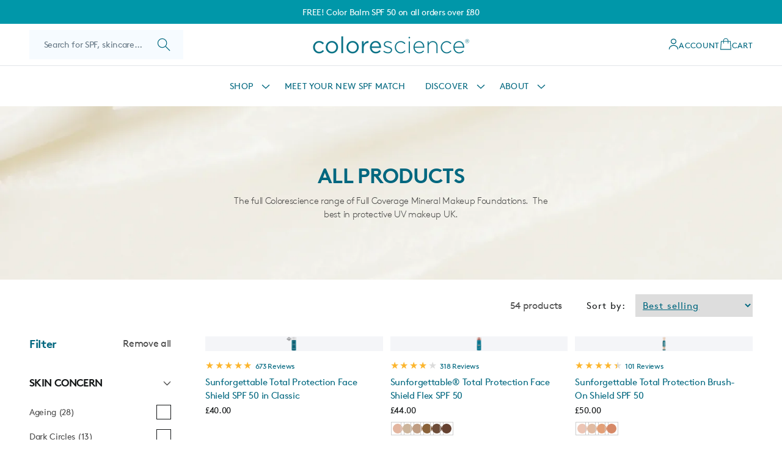

--- FILE ---
content_type: text/html; charset=utf-8
request_url: https://colorescienceuk.com/collections/all-products
body_size: 56699
content:















<!doctype html>
<html class="js" lang="en">
  <head>
    <meta charset="utf-8">
    <meta http-equiv="X-UA-Compatible" content="IE=edge">
    <meta name="viewport" content="width=device-width,initial-scale=1">
    <meta name="theme-color" content="">
    
    
    
      <link rel="canonical" href="https://colorescienceuk.com/collections/all-products" />
    
<link rel="icon" type="image/png" href="//colorescienceuk.com/cdn/shop/files/favicon_c6cf6ada-21e3-49f3-842a-3e0e48b86507.png?crop=center&height=32&v=1613738542&width=32">
    <script>
      !function(t,e){var o,n,p,r;e.__SV||(window.posthog && window.posthog.__loaded)||(window.posthog=e,e._i=[],e.init=function(i,s,a){function g(t,e){var o=e.split(".");2==o.length&&(t=t[o[0]],e=o[1]),t[e]=function(){t.push([e].concat(Array.prototype.slice.call(arguments,0)))}}(p=t.createElement("script")).type="text/javascript",p.crossOrigin="anonymous",p.async=!0,p.src=s.api_host.replace(".i.posthog.com","-assets.i.posthog.com")+"/static/array.js",(r=t.getElementsByTagName("script")[0]).parentNode.insertBefore(p,r);var u=e;for(void 0!==a?u=e[a]=[]:a="posthog",u.people=u.people||[],u.toString=function(t){var e="posthog";return"posthog"!==a&&(e+="."+a),t||(e+=" (stub)"),e},u.people.toString=function(){return u.toString(1)+".people (stub)"},o="init ts ns yi rs os Qr es capture Hi calculateEventProperties hs register register_once register_for_session unregister unregister_for_session fs getFeatureFlag getFeatureFlagPayload isFeatureEnabled reloadFeatureFlags updateFlags updateEarlyAccessFeatureEnrollment getEarlyAccessFeatures on onFeatureFlags onSurveysLoaded onSessionId getSurveys getActiveMatchingSurveys renderSurvey displaySurvey cancelPendingSurvey canRenderSurvey canRenderSurveyAsync identify setPersonProperties group resetGroups setPersonPropertiesForFlags resetPersonPropertiesForFlags setGroupPropertiesForFlags resetGroupPropertiesForFlags reset get_distinct_id getGroups get_session_id get_session_replay_url alias set_config startSessionRecording stopSessionRecording sessionRecordingStarted captureException startExceptionAutocapture stopExceptionAutocapture loadToolbar get_property getSessionProperty vs us createPersonProfile cs Yr ps opt_in_capturing opt_out_capturing has_opted_in_capturing has_opted_out_capturing get_explicit_consent_status is_capturing clear_opt_in_out_capturing ls debug O ds getPageViewId captureTraceFeedback captureTraceMetric Vr".split(" "),n=0;n<o.length;n++)g(u,o[n]);e._i.push([i,s,a])},e.__SV=1)}(document,window.posthog||[]);
      posthog.init('phc_NrHtFszNIGgvYf1ycmfEfHTxNjG1SrfbRDORHb2ZArW', {
          api_host: 'https://eu.i.posthog.com',
          defaults: '2025-11-30',
          person_profiles: 'identified_only', // or 'always' to create profiles for anonymous users as well
      })
    </script>
    
<link rel="preconnect" href="https://fonts.shopifycdn.com" crossorigin>
    <link rel="preload" as="font" type="font/woff2" href="//colorescienceuk.com/cdn/shop/t/189/assets/Brown-bold.woff2?v=6501582759256078911764862490" crossorigin="anonymous">
    <link rel="preload" as="font" type="font/woff2" href="//colorescienceuk.com/cdn/shop/t/189/assets/Brown-regular.woff2?v=19802287702345808571764862492" crossorigin="anonymous">
    <link rel="preload" as="font" type="font/woff2" href="//colorescienceuk.com/cdn/shop/t/189/assets/Brown-light.woff2?v=18057029739203933001764862491" crossorigin="anonymous">
    

    <title>
      All Products
 &ndash; Colorescience UK</title>

    
      <meta name="description" content="The full Colorescience range of Full Coverage Mineral Makeup Foundations.&amp;nbsp; The best in protective UV makeup UK.">
    

    

<meta property="og:site_name" content="Colorescience UK">
<meta property="og:url" content="https://colorescienceuk.com/collections/all-products">
<meta property="og:title" content="All Products">
<meta property="og:type" content="website">
<meta property="og:description" content="The full Colorescience range of Full Coverage Mineral Makeup Foundations.&amp;nbsp; The best in protective UV makeup UK."><meta property="og:image" content="http://colorescienceuk.com/cdn/shop/files/CS-Logotype-Teal-2017-02-08.png?height=628&pad_color=ffffff&v=1613738463&width=1200">
  <meta property="og:image:secure_url" content="https://colorescienceuk.com/cdn/shop/files/CS-Logotype-Teal-2017-02-08.png?height=628&pad_color=ffffff&v=1613738463&width=1200">
  <meta property="og:image:width" content="1200">
  <meta property="og:image:height" content="628"><meta name="twitter:card" content="summary_large_image">
<meta name="twitter:title" content="All Products">
<meta name="twitter:description" content="The full Colorescience range of Full Coverage Mineral Makeup Foundations.&amp;nbsp; The best in protective UV makeup UK.">


    <script src="//colorescienceuk.com/cdn/shop/t/189/assets/constants.js?v=132983761750457495441764862534" defer="defer"></script>
    <script src="//colorescienceuk.com/cdn/shop/t/189/assets/pubsub.js?v=158357773527763999511764862642" defer="defer"></script>
    <script src="//colorescienceuk.com/cdn/shop/t/189/assets/wm__global.js?v=90480844254890648871767892636" defer="defer"></script>
    <script src="//colorescienceuk.com/cdn/shop/t/189/assets/details-disclosure.js?v=106692238738298744121764862536" defer="defer"></script>
    <script src="//colorescienceuk.com/cdn/shop/t/189/assets/details-modal.js?v=25581673532751508451764862537" defer="defer"></script>
    <script src="//colorescienceuk.com/cdn/shop/t/189/assets/search-form.js?v=133129549252120666541764862651" defer="defer"></script>
  <script>window.performance && window.performance.mark && window.performance.mark('shopify.content_for_header.start');</script><meta name="google-site-verification" content="v0kdlm2QPmYQjU8rWA191pxdibZa-0whVNxQb9agANg">
<meta name="facebook-domain-verification" content="rz1udwv0ysn4oneldvghm9h1rf64xd">
<meta name="facebook-domain-verification" content="wz80r9e7tz0fnj3pssxnrmkfzt0gzu">
<meta id="shopify-digital-wallet" name="shopify-digital-wallet" content="/821952577/digital_wallets/dialog">
<meta name="shopify-checkout-api-token" content="4a82f14c55d43e3ddf284a1fe52c6a1f">
<meta id="in-context-paypal-metadata" data-shop-id="821952577" data-venmo-supported="false" data-environment="production" data-locale="en_US" data-paypal-v4="true" data-currency="GBP">
<link rel="alternate" type="application/atom+xml" title="Feed" href="/collections/all-products.atom" />
<link rel="next" href="/collections/all-products?page=2">
<link rel="alternate" type="application/json+oembed" href="https://colorescienceuk.com/collections/all-products.oembed">
<script async="async" src="/checkouts/internal/preloads.js?locale=en-GB"></script>
<link rel="preconnect" href="https://shop.app" crossorigin="anonymous">
<script async="async" src="https://shop.app/checkouts/internal/preloads.js?locale=en-GB&shop_id=821952577" crossorigin="anonymous"></script>
<script id="apple-pay-shop-capabilities" type="application/json">{"shopId":821952577,"countryCode":"GB","currencyCode":"GBP","merchantCapabilities":["supports3DS"],"merchantId":"gid:\/\/shopify\/Shop\/821952577","merchantName":"Colorescience UK","requiredBillingContactFields":["postalAddress","email","phone"],"requiredShippingContactFields":["postalAddress","email","phone"],"shippingType":"shipping","supportedNetworks":["visa","maestro","masterCard","amex"],"total":{"type":"pending","label":"Colorescience UK","amount":"1.00"},"shopifyPaymentsEnabled":true,"supportsSubscriptions":true}</script>
<script id="shopify-features" type="application/json">{"accessToken":"4a82f14c55d43e3ddf284a1fe52c6a1f","betas":["rich-media-storefront-analytics"],"domain":"colorescienceuk.com","predictiveSearch":true,"shopId":821952577,"locale":"en"}</script>
<script>var Shopify = Shopify || {};
Shopify.shop = "colorescience-uk.myshopify.com";
Shopify.locale = "en";
Shopify.currency = {"active":"GBP","rate":"1.0"};
Shopify.country = "GB";
Shopify.theme = {"name":"Dawn - CRO THEME - 25\/12\/15 (Alex)","id":182062580090,"schema_name":"Dawn","schema_version":"15.2.0","theme_store_id":887,"role":"main"};
Shopify.theme.handle = "null";
Shopify.theme.style = {"id":null,"handle":null};
Shopify.cdnHost = "colorescienceuk.com/cdn";
Shopify.routes = Shopify.routes || {};
Shopify.routes.root = "/";</script>
<script type="module">!function(o){(o.Shopify=o.Shopify||{}).modules=!0}(window);</script>
<script>!function(o){function n(){var o=[];function n(){o.push(Array.prototype.slice.apply(arguments))}return n.q=o,n}var t=o.Shopify=o.Shopify||{};t.loadFeatures=n(),t.autoloadFeatures=n()}(window);</script>
<script>
  window.ShopifyPay = window.ShopifyPay || {};
  window.ShopifyPay.apiHost = "shop.app\/pay";
  window.ShopifyPay.redirectState = null;
</script>
<script id="shop-js-analytics" type="application/json">{"pageType":"collection"}</script>
<script defer="defer" async type="module" src="//colorescienceuk.com/cdn/shopifycloud/shop-js/modules/v2/client.init-shop-cart-sync_BdyHc3Nr.en.esm.js"></script>
<script defer="defer" async type="module" src="//colorescienceuk.com/cdn/shopifycloud/shop-js/modules/v2/chunk.common_Daul8nwZ.esm.js"></script>
<script type="module">
  await import("//colorescienceuk.com/cdn/shopifycloud/shop-js/modules/v2/client.init-shop-cart-sync_BdyHc3Nr.en.esm.js");
await import("//colorescienceuk.com/cdn/shopifycloud/shop-js/modules/v2/chunk.common_Daul8nwZ.esm.js");

  window.Shopify.SignInWithShop?.initShopCartSync?.({"fedCMEnabled":true,"windoidEnabled":true});

</script>
<script>
  window.Shopify = window.Shopify || {};
  if (!window.Shopify.featureAssets) window.Shopify.featureAssets = {};
  window.Shopify.featureAssets['shop-js'] = {"shop-cart-sync":["modules/v2/client.shop-cart-sync_QYOiDySF.en.esm.js","modules/v2/chunk.common_Daul8nwZ.esm.js"],"init-fed-cm":["modules/v2/client.init-fed-cm_DchLp9rc.en.esm.js","modules/v2/chunk.common_Daul8nwZ.esm.js"],"shop-button":["modules/v2/client.shop-button_OV7bAJc5.en.esm.js","modules/v2/chunk.common_Daul8nwZ.esm.js"],"init-windoid":["modules/v2/client.init-windoid_DwxFKQ8e.en.esm.js","modules/v2/chunk.common_Daul8nwZ.esm.js"],"shop-cash-offers":["modules/v2/client.shop-cash-offers_DWtL6Bq3.en.esm.js","modules/v2/chunk.common_Daul8nwZ.esm.js","modules/v2/chunk.modal_CQq8HTM6.esm.js"],"shop-toast-manager":["modules/v2/client.shop-toast-manager_CX9r1SjA.en.esm.js","modules/v2/chunk.common_Daul8nwZ.esm.js"],"init-shop-email-lookup-coordinator":["modules/v2/client.init-shop-email-lookup-coordinator_UhKnw74l.en.esm.js","modules/v2/chunk.common_Daul8nwZ.esm.js"],"pay-button":["modules/v2/client.pay-button_DzxNnLDY.en.esm.js","modules/v2/chunk.common_Daul8nwZ.esm.js"],"avatar":["modules/v2/client.avatar_BTnouDA3.en.esm.js"],"init-shop-cart-sync":["modules/v2/client.init-shop-cart-sync_BdyHc3Nr.en.esm.js","modules/v2/chunk.common_Daul8nwZ.esm.js"],"shop-login-button":["modules/v2/client.shop-login-button_D8B466_1.en.esm.js","modules/v2/chunk.common_Daul8nwZ.esm.js","modules/v2/chunk.modal_CQq8HTM6.esm.js"],"init-customer-accounts-sign-up":["modules/v2/client.init-customer-accounts-sign-up_C8fpPm4i.en.esm.js","modules/v2/client.shop-login-button_D8B466_1.en.esm.js","modules/v2/chunk.common_Daul8nwZ.esm.js","modules/v2/chunk.modal_CQq8HTM6.esm.js"],"init-shop-for-new-customer-accounts":["modules/v2/client.init-shop-for-new-customer-accounts_CVTO0Ztu.en.esm.js","modules/v2/client.shop-login-button_D8B466_1.en.esm.js","modules/v2/chunk.common_Daul8nwZ.esm.js","modules/v2/chunk.modal_CQq8HTM6.esm.js"],"init-customer-accounts":["modules/v2/client.init-customer-accounts_dRgKMfrE.en.esm.js","modules/v2/client.shop-login-button_D8B466_1.en.esm.js","modules/v2/chunk.common_Daul8nwZ.esm.js","modules/v2/chunk.modal_CQq8HTM6.esm.js"],"shop-follow-button":["modules/v2/client.shop-follow-button_CkZpjEct.en.esm.js","modules/v2/chunk.common_Daul8nwZ.esm.js","modules/v2/chunk.modal_CQq8HTM6.esm.js"],"lead-capture":["modules/v2/client.lead-capture_BntHBhfp.en.esm.js","modules/v2/chunk.common_Daul8nwZ.esm.js","modules/v2/chunk.modal_CQq8HTM6.esm.js"],"checkout-modal":["modules/v2/client.checkout-modal_CfxcYbTm.en.esm.js","modules/v2/chunk.common_Daul8nwZ.esm.js","modules/v2/chunk.modal_CQq8HTM6.esm.js"],"shop-login":["modules/v2/client.shop-login_Da4GZ2H6.en.esm.js","modules/v2/chunk.common_Daul8nwZ.esm.js","modules/v2/chunk.modal_CQq8HTM6.esm.js"],"payment-terms":["modules/v2/client.payment-terms_MV4M3zvL.en.esm.js","modules/v2/chunk.common_Daul8nwZ.esm.js","modules/v2/chunk.modal_CQq8HTM6.esm.js"]};
</script>
<script>(function() {
  var isLoaded = false;
  function asyncLoad() {
    if (isLoaded) return;
    isLoaded = true;
    var urls = ["\/\/shopify.privy.com\/widget.js?shop=colorescience-uk.myshopify.com","https:\/\/cdn1.stamped.io\/files\/widget.min.js?shop=colorescience-uk.myshopify.com","https:\/\/seo.apps.avada.io\/avada-seo-installed.js?shop=colorescience-uk.myshopify.com","\/\/cdn.shopify.com\/proxy\/688f2b0cb6e194cc01b81385d1071ae95d9e283bde99a816091c489503572630\/wigmoremedical.activehosted.com\/js\/site-tracking.php?shop=colorescience-uk.myshopify.com\u0026sp-cache-control=cHVibGljLCBtYXgtYWdlPTkwMA","\/\/cdn.shopify.com\/proxy\/688f2b0cb6e194cc01b81385d1071ae95d9e283bde99a816091c489503572630\/wigmoremedical.activehosted.com\/js\/site-tracking.php?shop=colorescience-uk.myshopify.com\u0026sp-cache-control=cHVibGljLCBtYXgtYWdlPTkwMA","\/\/cdn.shopify.com\/proxy\/688f2b0cb6e194cc01b81385d1071ae95d9e283bde99a816091c489503572630\/wigmoremedical.activehosted.com\/js\/site-tracking.php?shop=colorescience-uk.myshopify.com\u0026sp-cache-control=cHVibGljLCBtYXgtYWdlPTkwMA","https:\/\/api.fastbundle.co\/scripts\/src.js?shop=colorescience-uk.myshopify.com","https:\/\/api.fastbundle.co\/scripts\/script_tag.js?shop=colorescience-uk.myshopify.com","https:\/\/admin.revenuehunt.com\/embed.js?shop=colorescience-uk.myshopify.com","https:\/\/na.shgcdn3.com\/pixel-collector.js?shop=colorescience-uk.myshopify.com","https:\/\/s1.staq-cdn.com\/grow\/api\/js\/821952577\/main.js?sId=821952577\u0026v=FFQCSIZ9HP6ACWGUAC8N4K4Q\u0026shop=colorescience-uk.myshopify.com"];
    for (var i = 0; i < urls.length; i++) {
      var s = document.createElement('script');
      s.type = 'text/javascript';
      s.async = true;
      s.src = urls[i];
      var x = document.getElementsByTagName('script')[0];
      x.parentNode.insertBefore(s, x);
    }
  };
  if(window.attachEvent) {
    window.attachEvent('onload', asyncLoad);
  } else {
    window.addEventListener('load', asyncLoad, false);
  }
})();</script>
<script id="__st">var __st={"a":821952577,"offset":0,"reqid":"ca481c24-5346-4497-8b5d-e31ad06d9e15-1768989986","pageurl":"colorescienceuk.com\/collections\/all-products","u":"b638fabbf701","p":"collection","rtyp":"collection","rid":667070169466};</script>
<script>window.ShopifyPaypalV4VisibilityTracking = true;</script>
<script id="captcha-bootstrap">!function(){'use strict';const t='contact',e='account',n='new_comment',o=[[t,t],['blogs',n],['comments',n],[t,'customer']],c=[[e,'customer_login'],[e,'guest_login'],[e,'recover_customer_password'],[e,'create_customer']],r=t=>t.map((([t,e])=>`form[action*='/${t}']:not([data-nocaptcha='true']) input[name='form_type'][value='${e}']`)).join(','),a=t=>()=>t?[...document.querySelectorAll(t)].map((t=>t.form)):[];function s(){const t=[...o],e=r(t);return a(e)}const i='password',u='form_key',d=['recaptcha-v3-token','g-recaptcha-response','h-captcha-response',i],f=()=>{try{return window.sessionStorage}catch{return}},m='__shopify_v',_=t=>t.elements[u];function p(t,e,n=!1){try{const o=window.sessionStorage,c=JSON.parse(o.getItem(e)),{data:r}=function(t){const{data:e,action:n}=t;return t[m]||n?{data:e,action:n}:{data:t,action:n}}(c);for(const[e,n]of Object.entries(r))t.elements[e]&&(t.elements[e].value=n);n&&o.removeItem(e)}catch(o){console.error('form repopulation failed',{error:o})}}const l='form_type',E='cptcha';function T(t){t.dataset[E]=!0}const w=window,h=w.document,L='Shopify',v='ce_forms',y='captcha';let A=!1;((t,e)=>{const n=(g='f06e6c50-85a8-45c8-87d0-21a2b65856fe',I='https://cdn.shopify.com/shopifycloud/storefront-forms-hcaptcha/ce_storefront_forms_captcha_hcaptcha.v1.5.2.iife.js',D={infoText:'Protected by hCaptcha',privacyText:'Privacy',termsText:'Terms'},(t,e,n)=>{const o=w[L][v],c=o.bindForm;if(c)return c(t,g,e,D).then(n);var r;o.q.push([[t,g,e,D],n]),r=I,A||(h.body.append(Object.assign(h.createElement('script'),{id:'captcha-provider',async:!0,src:r})),A=!0)});var g,I,D;w[L]=w[L]||{},w[L][v]=w[L][v]||{},w[L][v].q=[],w[L][y]=w[L][y]||{},w[L][y].protect=function(t,e){n(t,void 0,e),T(t)},Object.freeze(w[L][y]),function(t,e,n,w,h,L){const[v,y,A,g]=function(t,e,n){const i=e?o:[],u=t?c:[],d=[...i,...u],f=r(d),m=r(i),_=r(d.filter((([t,e])=>n.includes(e))));return[a(f),a(m),a(_),s()]}(w,h,L),I=t=>{const e=t.target;return e instanceof HTMLFormElement?e:e&&e.form},D=t=>v().includes(t);t.addEventListener('submit',(t=>{const e=I(t);if(!e)return;const n=D(e)&&!e.dataset.hcaptchaBound&&!e.dataset.recaptchaBound,o=_(e),c=g().includes(e)&&(!o||!o.value);(n||c)&&t.preventDefault(),c&&!n&&(function(t){try{if(!f())return;!function(t){const e=f();if(!e)return;const n=_(t);if(!n)return;const o=n.value;o&&e.removeItem(o)}(t);const e=Array.from(Array(32),(()=>Math.random().toString(36)[2])).join('');!function(t,e){_(t)||t.append(Object.assign(document.createElement('input'),{type:'hidden',name:u})),t.elements[u].value=e}(t,e),function(t,e){const n=f();if(!n)return;const o=[...t.querySelectorAll(`input[type='${i}']`)].map((({name:t})=>t)),c=[...d,...o],r={};for(const[a,s]of new FormData(t).entries())c.includes(a)||(r[a]=s);n.setItem(e,JSON.stringify({[m]:1,action:t.action,data:r}))}(t,e)}catch(e){console.error('failed to persist form',e)}}(e),e.submit())}));const S=(t,e)=>{t&&!t.dataset[E]&&(n(t,e.some((e=>e===t))),T(t))};for(const o of['focusin','change'])t.addEventListener(o,(t=>{const e=I(t);D(e)&&S(e,y())}));const B=e.get('form_key'),M=e.get(l),P=B&&M;t.addEventListener('DOMContentLoaded',(()=>{const t=y();if(P)for(const e of t)e.elements[l].value===M&&p(e,B);[...new Set([...A(),...v().filter((t=>'true'===t.dataset.shopifyCaptcha))])].forEach((e=>S(e,t)))}))}(h,new URLSearchParams(w.location.search),n,t,e,['guest_login'])})(!0,!0)}();</script>
<script integrity="sha256-4kQ18oKyAcykRKYeNunJcIwy7WH5gtpwJnB7kiuLZ1E=" data-source-attribution="shopify.loadfeatures" defer="defer" src="//colorescienceuk.com/cdn/shopifycloud/storefront/assets/storefront/load_feature-a0a9edcb.js" crossorigin="anonymous"></script>
<script crossorigin="anonymous" defer="defer" src="//colorescienceuk.com/cdn/shopifycloud/storefront/assets/shopify_pay/storefront-65b4c6d7.js?v=20250812"></script>
<script data-source-attribution="shopify.dynamic_checkout.dynamic.init">var Shopify=Shopify||{};Shopify.PaymentButton=Shopify.PaymentButton||{isStorefrontPortableWallets:!0,init:function(){window.Shopify.PaymentButton.init=function(){};var t=document.createElement("script");t.src="https://colorescienceuk.com/cdn/shopifycloud/portable-wallets/latest/portable-wallets.en.js",t.type="module",document.head.appendChild(t)}};
</script>
<script data-source-attribution="shopify.dynamic_checkout.buyer_consent">
  function portableWalletsHideBuyerConsent(e){var t=document.getElementById("shopify-buyer-consent"),n=document.getElementById("shopify-subscription-policy-button");t&&n&&(t.classList.add("hidden"),t.setAttribute("aria-hidden","true"),n.removeEventListener("click",e))}function portableWalletsShowBuyerConsent(e){var t=document.getElementById("shopify-buyer-consent"),n=document.getElementById("shopify-subscription-policy-button");t&&n&&(t.classList.remove("hidden"),t.removeAttribute("aria-hidden"),n.addEventListener("click",e))}window.Shopify?.PaymentButton&&(window.Shopify.PaymentButton.hideBuyerConsent=portableWalletsHideBuyerConsent,window.Shopify.PaymentButton.showBuyerConsent=portableWalletsShowBuyerConsent);
</script>
<script data-source-attribution="shopify.dynamic_checkout.cart.bootstrap">document.addEventListener("DOMContentLoaded",(function(){function t(){return document.querySelector("shopify-accelerated-checkout-cart, shopify-accelerated-checkout")}if(t())Shopify.PaymentButton.init();else{new MutationObserver((function(e,n){t()&&(Shopify.PaymentButton.init(),n.disconnect())})).observe(document.body,{childList:!0,subtree:!0})}}));
</script>
<link id="shopify-accelerated-checkout-styles" rel="stylesheet" media="screen" href="https://colorescienceuk.com/cdn/shopifycloud/portable-wallets/latest/accelerated-checkout-backwards-compat.css" crossorigin="anonymous">
<style id="shopify-accelerated-checkout-cart">
        #shopify-buyer-consent {
  margin-top: 1em;
  display: inline-block;
  width: 100%;
}

#shopify-buyer-consent.hidden {
  display: none;
}

#shopify-subscription-policy-button {
  background: none;
  border: none;
  padding: 0;
  text-decoration: underline;
  font-size: inherit;
  cursor: pointer;
}

#shopify-subscription-policy-button::before {
  box-shadow: none;
}

      </style>
<script id="sections-script" data-sections="wm__header" defer="defer" src="//colorescienceuk.com/cdn/shop/t/189/compiled_assets/scripts.js?v=53289"></script>
<script>window.performance && window.performance.mark && window.performance.mark('shopify.content_for_header.end');</script>
  





  <script type="text/javascript">
    
      window.__shgMoneyFormat = window.__shgMoneyFormat || {"ALL":{"currency":"ALL","currency_symbol":"L","currency_symbol_location":"left","decimal_places":2,"decimal_separator":".","thousands_separator":","},"BAM":{"currency":"BAM","currency_symbol":"КМ","currency_symbol_location":"left","decimal_places":2,"decimal_separator":".","thousands_separator":","},"CHF":{"currency":"CHF","currency_symbol":"CHF","currency_symbol_location":"left","decimal_places":2,"decimal_separator":".","thousands_separator":","},"EUR":{"currency":"EUR","currency_symbol":"€","currency_symbol_location":"left","decimal_places":2,"decimal_separator":".","thousands_separator":","},"GBP":{"currency":"GBP","currency_symbol":"£","currency_symbol_location":"left","decimal_places":2,"decimal_separator":".","thousands_separator":","}};
    
    window.__shgCurrentCurrencyCode = window.__shgCurrentCurrencyCode || {
      currency: "GBP",
      currency_symbol: "£",
      decimal_separator: ".",
      thousands_separator: ",",
      decimal_places: 2,
      currency_symbol_location: "left"
    };
  </script>



    
    <style data-shopify>
      @font-face {
        font-family: "prata-regular";
        src: url("//colorescienceuk.com/cdn/shop/t/189/assets/Prata-Regular.woff2?v=106217127030741249511764862636") format("woff2");
        font-weight: normal;
        font-style: normal;
        font-display: swap;
      }

      @font-face {
        font-family: "brown-bold";
        src: url("//colorescienceuk.com/cdn/shop/t/189/assets/Brown-bold.woff2?v=6501582759256078911764862490") format("woff2");
        font-weight: normal;
        font-style: normal;
        font-display: swap;
      }

      @font-face {
        font-family: "brown-regular";
        src: url("//colorescienceuk.com/cdn/shop/t/189/assets/Brown-regular.woff2?v=19802287702345808571764862492") format("woff2");
        font-weight: normal;
        font-style: normal;
        font-display: swap;
      }

      @font-face {
        font-family: "brown-light";
        src: url("//colorescienceuk.com/cdn/shop/t/189/assets/Brown-light.woff2?v=18057029739203933001764862491") format("woff2");
        font-weight: normal;
        font-style: normal;
        font-display: swap;
      }

      




@font-face {
  font-family: Poppins;
  font-weight: 400;
  font-style: normal;
  font-display: swap;
  src: url("//colorescienceuk.com/cdn/fonts/poppins/poppins_n4.0ba78fa5af9b0e1a374041b3ceaadf0a43b41362.woff2") format("woff2"),
       url("//colorescienceuk.com/cdn/fonts/poppins/poppins_n4.214741a72ff2596839fc9760ee7a770386cf16ca.woff") format("woff");
}


:root {
  --font-body-alt-family: Poppins, sans-serif;
}


:root {
  --font-secondary-heading-family: "prata-regular", sans-serif;
}

      
        :root,
        .color-scheme-1 {
          --color-background: 255,255,255;
        
          --gradient-background: #ffffff;
        

        

        --color-foreground: 18,18,18;
        --color-background-contrast: 191,191,191;
        --color-shadow: 18,18,18;
        --color-button: 18,18,18;
        --color-button-text: 255,255,255;
        --color-secondary-button: 255,255,255;
        --color-secondary-button-text: 18,18,18;
        --color-link: 18,18,18;
        --color-badge-foreground: 18,18,18;
        --color-badge-background: 255,255,255;
        --color-badge-border: 18,18,18;
        --payment-terms-background-color: rgb(255 255 255);
      }
      
        
        .color-scheme-2 {
          --color-background: 243,243,243;
        
          --gradient-background: #f3f3f3;
        

        

        --color-foreground: 18,18,18;
        --color-background-contrast: 179,179,179;
        --color-shadow: 18,18,18;
        --color-button: 18,18,18;
        --color-button-text: 243,243,243;
        --color-secondary-button: 243,243,243;
        --color-secondary-button-text: 18,18,18;
        --color-link: 18,18,18;
        --color-badge-foreground: 18,18,18;
        --color-badge-background: 243,243,243;
        --color-badge-border: 18,18,18;
        --payment-terms-background-color: rgb(243 243 243);
      }
      
        
        .color-scheme-3 {
          --color-background: 36,40,51;
        
          --gradient-background: #242833;
        

        

        --color-foreground: 255,255,255;
        --color-background-contrast: 47,52,66;
        --color-shadow: 18,18,18;
        --color-button: 255,255,255;
        --color-button-text: 0,0,0;
        --color-secondary-button: 36,40,51;
        --color-secondary-button-text: 255,255,255;
        --color-link: 255,255,255;
        --color-badge-foreground: 255,255,255;
        --color-badge-background: 36,40,51;
        --color-badge-border: 255,255,255;
        --payment-terms-background-color: rgb(36 40 51);
      }
      
        
        .color-scheme-4 {
          --color-background: 18,18,18;
        
          --gradient-background: #121212;
        

        

        --color-foreground: 255,255,255;
        --color-background-contrast: 146,146,146;
        --color-shadow: 18,18,18;
        --color-button: 255,255,255;
        --color-button-text: 18,18,18;
        --color-secondary-button: 18,18,18;
        --color-secondary-button-text: 255,255,255;
        --color-link: 255,255,255;
        --color-badge-foreground: 255,255,255;
        --color-badge-background: 18,18,18;
        --color-badge-border: 255,255,255;
        --payment-terms-background-color: rgb(18 18 18);
      }
      
        
        .color-scheme-5 {
          --color-background: 51,79,180;
        
          --gradient-background: #334fb4;
        

        

        --color-foreground: 255,255,255;
        --color-background-contrast: 23,35,81;
        --color-shadow: 18,18,18;
        --color-button: 255,255,255;
        --color-button-text: 51,79,180;
        --color-secondary-button: 51,79,180;
        --color-secondary-button-text: 255,255,255;
        --color-link: 255,255,255;
        --color-badge-foreground: 255,255,255;
        --color-badge-background: 51,79,180;
        --color-badge-border: 255,255,255;
        --payment-terms-background-color: rgb(51 79 180);
      }
      

      body, .color-scheme-1, .color-scheme-2, .color-scheme-3, .color-scheme-4, .color-scheme-5 {
        color: rgba(var(--color-foreground), 0.75);
        background-color: rgb(var(--color-background));
      }

      :root {
        /* --font-body-family: Poppins, sans-serif;
        --font-body-style: normal;
        --font-body-weight: 300;
        --font-body-weight-bold: 600; */

        --font-body-family: "brown-regular", sans-serif;
        --font-body-style: normal;
        --font-body-weight: 300;
        --font-body-weight-bold: 600;

        --font-body-family-secondary: "brown-light", sans-serif;

        --font-heading-family: "brown-bold", sans-serif;
        --font-heading-style: normal;
        --font-heading-weight: 500;

        --font-body-scale: 1.0;
        --font-heading-scale: 1.0;

        --media-padding: px;
        --media-border-opacity: 0.0;
        --media-border-width: 0px;
        --media-radius: 0px;
        --media-shadow-opacity: 0.0;
        --media-shadow-horizontal-offset: 0px;
        --media-shadow-vertical-offset: 4px;
        --media-shadow-blur-radius: 5px;
        --media-shadow-visible: 0;

        /* --page-width: 120em; */
        --page-width: 1400px;
        --page-width-margin: 0rem;

        --product-card-image-padding: 0.0rem;
        --product-card-corner-radius: 0.0rem;
        --product-card-text-alignment: left;
        --product-card-border-width: 0.0rem;
        --product-card-border-opacity: 0.1;
        --product-card-shadow-opacity: 0.0;
        --product-card-shadow-visible: 0;
        --product-card-shadow-horizontal-offset: 0.0rem;
        --product-card-shadow-vertical-offset: 0.4rem;
        --product-card-shadow-blur-radius: 0.5rem;

        --collection-card-image-padding: 0.0rem;
        --collection-card-corner-radius: 0.0rem;
        --collection-card-text-alignment: left;
        --collection-card-border-width: 0.0rem;
        --collection-card-border-opacity: 0.1;
        --collection-card-shadow-opacity: 0.0;
        --collection-card-shadow-visible: 0;
        --collection-card-shadow-horizontal-offset: 0.0rem;
        --collection-card-shadow-vertical-offset: 0.4rem;
        --collection-card-shadow-blur-radius: 0.5rem;

        --blog-card-image-padding: 0.0rem;
        --blog-card-corner-radius: 0.0rem;
        --blog-card-text-alignment: left;
        --blog-card-border-width: 0.0rem;
        --blog-card-border-opacity: 0.1;
        --blog-card-shadow-opacity: 0.0;
        --blog-card-shadow-visible: 0;
        --blog-card-shadow-horizontal-offset: 0.0rem;
        --blog-card-shadow-vertical-offset: 0.4rem;
        --blog-card-shadow-blur-radius: 0.5rem;

        --badge-corner-radius: 4.0rem;

        --popup-border-width: 1px;
        --popup-border-opacity: 0.1;
        --popup-corner-radius: 0px;
        --popup-shadow-opacity: 0.05;
        --popup-shadow-horizontal-offset: 0px;
        --popup-shadow-vertical-offset: 4px;
        --popup-shadow-blur-radius: 5px;

        --drawer-border-width: 1px;
        --drawer-border-opacity: 0.1;
        --drawer-shadow-opacity: 0.0;
        --drawer-shadow-horizontal-offset: 0px;
        --drawer-shadow-vertical-offset: 4px;
        --drawer-shadow-blur-radius: 5px;

        --spacing-sections-desktop: 0px;
        --spacing-sections-mobile: 0px;

        --grid-desktop-vertical-spacing: 8px;
        --grid-desktop-horizontal-spacing: 8px;
        --grid-mobile-vertical-spacing: 4px;
        --grid-mobile-horizontal-spacing: 4px;

        --text-boxes-border-opacity: 0.1;
        --text-boxes-border-width: 0px;
        --text-boxes-radius: 0px;
        --text-boxes-shadow-opacity: 0.0;
        --text-boxes-shadow-visible: 0;
        --text-boxes-shadow-horizontal-offset: 0px;
        --text-boxes-shadow-vertical-offset: 4px;
        --text-boxes-shadow-blur-radius: 5px;

        --buttons-radius: 0px;
        --buttons-radius-outset: 0px;
        --buttons-border-width: 1px;
        --buttons-border-opacity: 1.0;
        --buttons-shadow-opacity: 0.0;
        --buttons-shadow-visible: 0;
        --buttons-shadow-horizontal-offset: 0px;
        --buttons-shadow-vertical-offset: 4px;
        --buttons-shadow-blur-radius: 5px;
        --buttons-border-offset: 0px;

        --inputs-radius: 2px;
        --inputs-border-width: 1px;
        --inputs-border-opacity: 0.55;
        --inputs-shadow-opacity: 0.0;
        --inputs-shadow-horizontal-offset: 0px;
        --inputs-margin-offset: 0px;
        --inputs-shadow-vertical-offset: 4px;
        --inputs-shadow-blur-radius: 5px;
        --inputs-radius-outset: 3px;

        --variant-pills-radius: 40px;
        --variant-pills-border-width: 1px;
        --variant-pills-border-opacity: 0.55;
        --variant-pills-shadow-opacity: 0.0;
        --variant-pills-shadow-horizontal-offset: 0px;
        --variant-pills-shadow-vertical-offset: 4px;
        --variant-pills-shadow-blur-radius: 5px;
      }

      *,
      *::before,
      *::after {
        box-sizing: inherit;
      }

      html {
        box-sizing: border-box;
        /* font-size: calc(var(--font-body-scale) * 62.5%); */
        height: 100%;
      }

      body {
        display: grid;
        grid-template-rows: auto auto 1fr auto;
        grid-template-columns: 100%;
        min-height: 100%;
        margin: 0;
        letter-spacing: -0.02em;
        line-height: calc(1 + 0.8 / var(--font-body-scale));
        font-family: var(--font-body-family);
        font-style: var(--font-body-style);
        font-weight: var(--font-body-weight);
        max-width: 100%!important; /* Fix for Monster Cart overflow-hidden error */
        overflow-x: hidden;
        -webkit-font-smoothing: antialiased;
        -moz-osx-font-smoothing: grayscale;
        text-rendering: optimizeLegibility;
      }

      @media screen and (min-width: 750px) {
        body {
          /* font-size: 1.6rem; */
        }
      }
    </style>

    <link href="//colorescienceuk.com/cdn/shop/t/189/assets/wm__base.css?v=169045734288360160241767622470" rel="stylesheet" type="text/css" media="all" />
    



<link href="//colorescienceuk.com/cdn/shop/t/189/assets/tailwind.css?v=64924141348544596851767885907" rel="stylesheet" type="text/css" media="all" />
<link href="//colorescienceuk.com/cdn/shop/t/189/assets/wm__custom-css.css?v=59699273653660653501765310475" rel="stylesheet" type="text/css" media="all" />

<style>
  /* Hide all B variants by default */
  [data-abtest] [data-abtest-var="b"], [data-abtest-var="b"] {
    display: none;
  }

  /* Card badge variant controls */
  /*
    - Alex: complex setup, but "testable" class applied in wm__badges is used to control which badges should show/hide.
      Important so we're not blanket hiding every badge type when we only want to test 1-2 types
   */
  .badge-component-ab-controls.testable {
    display: none;
  }
  /* Collection page badges */
  body[data-abtest-plp-badges] .badge-component-ab-controls.plp-badges.testable {
    display: inline-block;
  }
  /* All custom card badges */
  body[data-abtest-card-badges] .badge-component-ab-controls.card-badges.testable {
    display: inline-block;
  }
  /* PDP badges */
  body[data-abtest-pdp-badges] .badge-component-ab-controls.pdp-badges.testable {
    display: inline-block;
  }

  /* Rotating USPs */
  [data-abtest="rotating-usps"] {
    display: none;
  }
  [data-abtest="rotating-usps"] [data-abtest-var] {
    display: none;
  }
</style> 





<script src="//colorescienceuk.com/cdn/shop/t/189/assets/wm__custom-js.js?v=182413550121467071941764862682" defer="defer"></script>






<meta name="google-site-verification" content="eBkbK3fPfGiacuZP-ZMvvdMx9ZbOiLr05a76F_pB-jw">

<!-- Google Tag Manager -->
<script>(function(w,d,s,l,i){w[l]=w[l]||[];w[l].push({'gtm.start':
  new Date().getTime(),event:'gtm.js'});var f=d.getElementsByTagName(s)[0],
  j=d.createElement(s),dl=l!='dataLayer'?'&l='+l:'';j.async=true;j.src=
  'https://www.googletagmanager.com/gtm.js?id='+i+dl;f.parentNode.insertBefore(j,f);
  })(window,document,'script','dataLayer','GTM-K7ZX957T');</script>
<!-- End Google Tag Manager -->
    <link rel="stylesheet" href="//colorescienceuk.com/cdn/shop/t/189/assets/component-cart-items.css?v=123238115697927560811764862501" media="print" onload="this.media='all'">
      <link rel="preload" as="font" href="//colorescienceuk.com/cdn/fonts/poppins/poppins_n3.05f58335c3209cce17da4f1f1ab324ebe2982441.woff2" type="font/woff2" crossorigin>
      

      <link rel="preload" as="font" href="//colorescienceuk.com/cdn/fonts/poppins/poppins_n6.aa29d4918bc243723d56b59572e18228ed0786f6.woff2" type="font/woff2" crossorigin>
      
<link href="//colorescienceuk.com/cdn/shop/t/189/assets/wm__component-localization-form.css?v=4252908459252345051764862677" rel="stylesheet" type="text/css" media="all" />
      <script src="//colorescienceuk.com/cdn/shop/t/189/assets/localization-form.js?v=144176611646395275351764862628" defer="defer"></script><link
        rel="stylesheet"
        href="//colorescienceuk.com/cdn/shop/t/189/assets/wm__component-predictive-search.css?v=83213969134212267991764862680"
        media="print"
        onload="this.media='all'"
      ><script>
      if (Shopify.designMode) {
        document.documentElement.classList.add('shopify-design-mode');
      }
    </script>
  
  

<script type="text/javascript">
  
    window.SHG_CUSTOMER = null;
  
</script>







<!-- BEGIN app block: shopify://apps/pandectes-gdpr/blocks/banner/58c0baa2-6cc1-480c-9ea6-38d6d559556a -->
  
    
      <!-- TCF is active, scripts are loaded above -->
      
        <script>
          if (!window.PandectesRulesSettings) {
            window.PandectesRulesSettings = {"store":{"id":821952577,"adminMode":false,"headless":false,"storefrontRootDomain":"","checkoutRootDomain":"","storefrontAccessToken":""},"banner":{"revokableTrigger":false,"cookiesBlockedByDefault":"7","hybridStrict":false,"isActive":true},"geolocation":{"brOnly":false,"caOnly":false,"chOnly":false,"euOnly":false,"jpOnly":false,"thOnly":false,"canadaOnly":false,"canadaLaw25":false,"canadaPipeda":false,"globalVisibility":true},"blocker":{"isActive":true,"googleConsentMode":{"isActive":true,"id":"","analyticsId":"","onlyGtm":false,"adwordsId":"","adStorageCategory":4,"analyticsStorageCategory":2,"functionalityStorageCategory":1,"personalizationStorageCategory":1,"securityStorageCategory":0,"customEvent":true,"redactData":true,"urlPassthrough":false,"dataLayerProperty":"dataLayer","waitForUpdate":0,"useNativeChannel":false,"debugMode":false},"facebookPixel":{"isActive":true,"id":"2015232305252908","ldu":false},"microsoft":{"isActive":false,"uetTags":""},"clarity":{"isActive":false,"id":""},"rakuten":{"isActive":false,"cmp":false,"ccpa":false},"gpcIsActive":true,"klaviyoIsActive":true,"defaultBlocked":7,"patterns":{"whiteList":[],"blackList":{"1":["analytics.getshogun.com/collector.js","assets.privy.com/packs|widget.privy.com/assets","prism.app-us1.com"],"2":[],"4":[],"8":[]},"iframesWhiteList":[],"iframesBlackList":{"1":[],"2":[],"4":[],"8":[]},"beaconsWhiteList":[],"beaconsBlackList":{"1":[],"2":[],"4":[],"8":[]}}}};
            const rulesScript = document.createElement('script');
            window.PandectesRulesSettings.auto = true;
            rulesScript.src = "https://cdn.shopify.com/extensions/019bdc07-7fb4-70c4-ad72-a3837152bf63/gdpr-238/assets/pandectes-rules.js";
            const firstChild = document.head.firstChild;
            document.head.insertBefore(rulesScript, firstChild);
          }
        </script>
      
      <script>
        
          window.PandectesSettings = {"store":{"id":821952577,"plan":"premium","theme":"Dawn - CRO THEME - 25/12/15 (Alex)","primaryLocale":"en","adminMode":false,"headless":false,"storefrontRootDomain":"","checkoutRootDomain":"","storefrontAccessToken":"","useGeolocation":false},"tsPublished":1768931855,"declaration":{"showPurpose":false,"showProvider":false,"declIntroText":"We use cookies to optimize website functionality, analyze the performance, and provide personalized experience to you. Some cookies are essential to make the website operate and function correctly. Those cookies cannot be disabled. In this window you can manage your preference of cookies.","showDateGenerated":true},"language":{"unpublished":[],"languageMode":"Single","fallbackLanguage":"en","languageDetection":"browser","languagesSupported":[]},"texts":{"managed":{"headerText":{"en":"We respect your privacy"},"consentText":{"en":"This website uses cookies to ensure you get the best experience."},"linkText":{"en":"Learn more"},"imprintText":{"en":"Imprint"},"googleLinkText":{"en":"Google's Privacy Terms"},"allowButtonText":{"en":"Accept"},"denyButtonText":{"en":"Decline"},"dismissButtonText":{"en":"Ok"},"leaveSiteButtonText":{"en":"Leave this site"},"preferencesButtonText":{"en":"Preferences"},"cookiePolicyText":{"en":"Cookie policy"},"preferencesPopupTitleText":{"en":"Manage consent preferences"},"preferencesPopupIntroText":{"en":"We use cookies to optimize website functionality, analyze the performance, and provide personalized experience to you. Some cookies are essential to make the website operate and function correctly. Those cookies cannot be disabled. In this window you can manage your preference of cookies."},"preferencesPopupSaveButtonText":{"en":"Save preferences"},"preferencesPopupCloseButtonText":{"en":"Close"},"preferencesPopupAcceptAllButtonText":{"en":"Accept all"},"preferencesPopupRejectAllButtonText":{"en":"Reject all"},"cookiesDetailsText":{"en":"Cookies details"},"preferencesPopupAlwaysAllowedText":{"en":"Always allowed"},"accessSectionParagraphText":{"en":"You have the right to request access to your data at any time."},"accessSectionTitleText":{"en":"Data portability"},"accessSectionAccountInfoActionText":{"en":"Personal data"},"accessSectionDownloadReportActionText":{"en":"Request export"},"accessSectionGDPRRequestsActionText":{"en":"Data subject requests"},"accessSectionOrdersRecordsActionText":{"en":"Orders"},"rectificationSectionParagraphText":{"en":"You have the right to request your data to be updated whenever you think it is appropriate."},"rectificationSectionTitleText":{"en":"Data Rectification"},"rectificationCommentPlaceholder":{"en":"Describe what you want to be updated"},"rectificationCommentValidationError":{"en":"Comment is required"},"rectificationSectionEditAccountActionText":{"en":"Request an update"},"erasureSectionTitleText":{"en":"Right to be forgotten"},"erasureSectionParagraphText":{"en":"You have the right to ask all your data to be erased. After that, you will no longer be able to access your account."},"erasureSectionRequestDeletionActionText":{"en":"Request personal data deletion"},"consentDate":{"en":"Consent date"},"consentId":{"en":"Consent ID"},"consentSectionChangeConsentActionText":{"en":"Change consent preference"},"consentSectionConsentedText":{"en":"You consented to the cookies policy of this website on"},"consentSectionNoConsentText":{"en":"You have not consented to the cookies policy of this website."},"consentSectionTitleText":{"en":"Your cookie consent"},"consentStatus":{"en":"Consent preference"},"confirmationFailureMessage":{"en":"Your request was not verified. Please try again and if problem persists, contact store owner for assistance"},"confirmationFailureTitle":{"en":"A problem occurred"},"confirmationSuccessMessage":{"en":"We will soon get back to you as to your request."},"confirmationSuccessTitle":{"en":"Your request is verified"},"guestsSupportEmailFailureMessage":{"en":"Your request was not submitted. Please try again and if problem persists, contact store owner for assistance."},"guestsSupportEmailFailureTitle":{"en":"A problem occurred"},"guestsSupportEmailPlaceholder":{"en":"E-mail address"},"guestsSupportEmailSuccessMessage":{"en":"If you are registered as a customer of this store, you will soon receive an email with instructions on how to proceed."},"guestsSupportEmailSuccessTitle":{"en":"Thank you for your request"},"guestsSupportEmailValidationError":{"en":"Email is not valid"},"guestsSupportInfoText":{"en":"Please login with your customer account to further proceed."},"submitButton":{"en":"Submit"},"submittingButton":{"en":"Submitting..."},"cancelButton":{"en":"Cancel"},"declIntroText":{"en":"We use cookies to optimize website functionality, analyze the performance, and provide personalized experience to you. Some cookies are essential to make the website operate and function correctly. Those cookies cannot be disabled. In this window you can manage your preference of cookies."},"declName":{"en":"Name"},"declPurpose":{"en":"Purpose"},"declType":{"en":"Type"},"declRetention":{"en":"Retention"},"declProvider":{"en":"Provider"},"declFirstParty":{"en":"First-party"},"declThirdParty":{"en":"Third-party"},"declSeconds":{"en":"seconds"},"declMinutes":{"en":"minutes"},"declHours":{"en":"hours"},"declWeeks":{"en":"week(s)"},"declDays":{"en":"days"},"declMonths":{"en":"months"},"declYears":{"en":"years"},"declSession":{"en":"Session"},"declDomain":{"en":"Domain"},"declPath":{"en":"Path"}},"categories":{"strictlyNecessaryCookiesTitleText":{"en":"Strictly necessary cookies"},"strictlyNecessaryCookiesDescriptionText":{"en":"These cookies are essential in order to enable you to move around the website and use its features, such as accessing secure areas of the website. The website cannot function properly without these cookies."},"functionalityCookiesTitleText":{"en":"Functional cookies"},"functionalityCookiesDescriptionText":{"en":"These cookies enable the site to provide enhanced functionality and personalisation. They may be set by us or by third party providers whose services we have added to our pages. If you do not allow these cookies then some or all of these services may not function properly."},"performanceCookiesTitleText":{"en":"Performance cookies"},"performanceCookiesDescriptionText":{"en":"These cookies enable us to monitor and improve the performance of our website. For example, they allow us to count visits, identify traffic sources and see which parts of the site are most popular."},"targetingCookiesTitleText":{"en":"Targeting cookies"},"targetingCookiesDescriptionText":{"en":"These cookies may be set through our site by our advertising partners. They may be used by those companies to build a profile of your interests and show you relevant adverts on other sites.    They do not store directly personal information, but are based on uniquely identifying your browser and internet device. If you do not allow these cookies, you will experience less targeted advertising."},"unclassifiedCookiesTitleText":{"en":"Unclassified cookies"},"unclassifiedCookiesDescriptionText":{"en":"Unclassified cookies are cookies that we are in the process of classifying, together with the providers of individual cookies."}},"auto":{}},"library":{"previewMode":false,"fadeInTimeout":0,"defaultBlocked":7,"showLink":true,"showImprintLink":false,"showGoogleLink":false,"enabled":true,"cookie":{"expiryDays":365,"secure":true,"domain":""},"dismissOnScroll":false,"dismissOnWindowClick":false,"dismissOnTimeout":false,"palette":{"popup":{"background":"#00677F","backgroundForCalculations":{"a":1,"b":127,"g":103,"r":0},"text":"#FFDDDD"},"button":{"background":"transparent","backgroundForCalculations":{"a":1,"b":252,"g":122,"r":35},"text":"#F8F9FB","textForCalculation":{"a":1,"b":251,"g":249,"r":248},"border":"#F8F9FB"}},"content":{"href":"https://colorescience-uk.myshopify.com/policies/privacy-policy","imprintHref":"/","close":"&#10005;","target":"","logo":"<img class=\"cc-banner-logo\" style=\"max-height: 40px;\" src=\"https://colorescience-uk.myshopify.com/cdn/shop/files/pandectes-banner-logo.png\" alt=\"Cookie banner\" />"},"window":"<div role=\"dialog\" aria-label=\"{{header}}\" aria-describedby=\"cookieconsent:desc\" id=\"pandectes-banner\" class=\"cc-window-wrapper cc-bottom-wrapper\"><div class=\"pd-cookie-banner-window cc-window {{classes}}\">{{children}}</div></div>","compliance":{"custom":"<div class=\"cc-compliance cc-highlight\">{{preferences}}{{allow}}</div>"},"type":"custom","layouts":{"basic":"{{logo}}{{messagelink}}{{compliance}}"},"position":"bottom","theme":"wired","revokable":true,"animateRevokable":false,"revokableReset":false,"revokableLogoUrl":"https://colorescience-uk.myshopify.com/cdn/shop/files/pandectes-reopen-logo.png","revokablePlacement":"bottom-left","revokableMarginHorizontal":15,"revokableMarginVertical":15,"static":false,"autoAttach":true,"hasTransition":true,"blacklistPage":[""],"elements":{"close":"<button aria-label=\"Close\" type=\"button\" class=\"cc-close\">{{close}}</button>","dismiss":"<button type=\"button\" class=\"cc-btn cc-btn-decision cc-dismiss\">{{dismiss}}</button>","allow":"<button type=\"button\" class=\"cc-btn cc-btn-decision cc-allow\">{{allow}}</button>","deny":"<button type=\"button\" class=\"cc-btn cc-btn-decision cc-deny\">{{deny}}</button>","preferences":"<button type=\"button\" class=\"cc-btn cc-settings\" aria-controls=\"pd-cp-preferences\" onclick=\"Pandectes.fn.openPreferences()\">{{preferences}}</button>"}},"geolocation":{"brOnly":false,"caOnly":false,"chOnly":false,"euOnly":false,"jpOnly":false,"thOnly":false,"canadaOnly":false,"canadaLaw25":false,"canadaPipeda":false,"globalVisibility":true},"dsr":{"guestsSupport":false,"accessSectionDownloadReportAuto":false},"banner":{"resetTs":1709129855,"extraCss":"        .cc-banner-logo {max-width: 24em!important;}    @media(min-width: 768px) {.cc-window.cc-floating{max-width: 24em!important;width: 24em!important;}}    .cc-message, .pd-cookie-banner-window .cc-header, .cc-logo {text-align: left}    .cc-window-wrapper{z-index: 2147483647;}    .cc-window{z-index: 2147483647;font-family: inherit;}    .pd-cookie-banner-window .cc-header{font-family: inherit;}    .pd-cp-ui{font-family: inherit; background-color: #00677F;color:#FFDDDD;}    button.pd-cp-btn, a.pd-cp-btn{}    input + .pd-cp-preferences-slider{background-color: rgba(255, 221, 221, 0.3)}    .pd-cp-scrolling-section::-webkit-scrollbar{background-color: rgba(255, 221, 221, 0.3)}    input:checked + .pd-cp-preferences-slider{background-color: rgba(255, 221, 221, 1)}    .pd-cp-scrolling-section::-webkit-scrollbar-thumb {background-color: rgba(255, 221, 221, 1)}    .pd-cp-ui-close{color:#FFDDDD;}    .pd-cp-preferences-slider:before{background-color: #00677F}    .pd-cp-title:before {border-color: #FFDDDD!important}    .pd-cp-preferences-slider{background-color:#FFDDDD}    .pd-cp-toggle{color:#FFDDDD!important}    @media(max-width:699px) {.pd-cp-ui-close-top svg {fill: #FFDDDD}}    .pd-cp-toggle:hover,.pd-cp-toggle:visited,.pd-cp-toggle:active{color:#FFDDDD!important}    .pd-cookie-banner-window {box-shadow: 0 0 18px rgb(0 0 0 / 20%);}  #pandectes-banner, .cc-revoke.cc-bottom.cc-left{z-index: 2000 !important;}","customJavascript":{},"showPoweredBy":false,"logoHeight":40,"revokableTrigger":false,"hybridStrict":false,"cookiesBlockedByDefault":"7","isActive":true,"implicitSavePreferences":true,"cookieIcon":false,"blockBots":false,"showCookiesDetails":true,"hasTransition":true,"blockingPage":false,"showOnlyLandingPage":false,"leaveSiteUrl":"https://www.google.com","linkRespectStoreLang":false},"cookies":{"0":[{"name":"secure_customer_sig","type":"http","domain":"colorescienceuk.com","path":"/","provider":"Shopify","firstParty":true,"retention":"1 year(s)","session":false,"expires":1,"unit":"declYears","purpose":{"en":"Used in connection with customer login."}},{"name":"localization","type":"http","domain":"colorescienceuk.com","path":"/","provider":"Shopify","firstParty":true,"retention":"1 year(s)","session":false,"expires":1,"unit":"declYears","purpose":{"en":"Shopify store localization"}},{"name":"cart_currency","type":"http","domain":"colorescienceuk.com","path":"/","provider":"Shopify","firstParty":true,"retention":"2 ","session":false,"expires":2,"unit":"declSession","purpose":{"en":"The cookie is necessary for the secure checkout and payment function on the website. This function is provided by shopify.com."}},{"name":"_cmp_a","type":"http","domain":".colorescienceuk.com","path":"/","provider":"Shopify","firstParty":true,"retention":"1 day(s)","session":false,"expires":1,"unit":"declDays","purpose":{"en":"Used for managing customer privacy settings."}},{"name":"shopify_pay_redirect","type":"http","domain":"colorescienceuk.com","path":"/","provider":"Shopify","firstParty":true,"retention":"1 hour(s)","session":false,"expires":1,"unit":"declHours","purpose":{"en":"The cookie is necessary for the secure checkout and payment function on the website. This function is provided by shopify.com."}},{"name":"_pandectes_gdpr","type":"http","domain":".colorescienceuk.com","path":"/","provider":"Pandectes","firstParty":true,"retention":"1 year(s)","session":false,"expires":1,"unit":"declYears","purpose":{"en":"Used for the functionality of the cookies consent banner."}},{"name":"_tracking_consent","type":"http","domain":".colorescienceuk.com","path":"/","provider":"Shopify","firstParty":true,"retention":"1 year(s)","session":false,"expires":1,"unit":"declYears","purpose":{"en":"Tracking preferences."}},{"name":"keep_alive","type":"http","domain":"colorescienceuk.com","path":"/","provider":"Shopify","firstParty":true,"retention":"30 minute(s)","session":false,"expires":30,"unit":"declMinutes","purpose":{"en":"Used in connection with buyer localization."}},{"name":"_secure_session_id","type":"http","domain":"colorescienceuk.com","path":"/","provider":"Shopify","firstParty":true,"retention":"1 month(s)","session":false,"expires":1,"unit":"declMonths","purpose":{"en":"Used in connection with navigation through a storefront."}}],"1":[{"name":"VISITOR_INFO1_LIVE","type":"http","domain":".youtube.com","path":"/","provider":"Google","firstParty":false,"retention":"6 month(s)","session":false,"expires":6,"unit":"declMonths","purpose":{"en":"A cookie that YouTube sets that measures your bandwidth to determine whether you get the new player interface or the old."}},{"name":"_shg_session_id","type":"http","domain":"colorescienceuk.com","path":"/","provider":"Shogun","firstParty":true,"retention":"30 minute(s)","session":false,"expires":30,"unit":"declMinutes","purpose":{"en":"Used by Shogun Application"}},{"name":"_shg_user_id","type":"http","domain":"colorescienceuk.com","path":"/","provider":"Shogun","firstParty":true,"retention":"1 year(s)","session":false,"expires":1,"unit":"declYears","purpose":{"en":"Used by Shogun Application"}},{"name":"wpm-domain-test","type":"http","domain":"com","path":"/","provider":"Shopify","firstParty":false,"retention":"Session","session":true,"expires":1,"unit":"declSeconds","purpose":{"en":"Used to test the storage of parameters about products added to the cart or payment currency"}},{"name":"yt-remote-session-app","type":"html_session","domain":"https://www.youtube.com","path":"/","provider":"Unknown","firstParty":false,"retention":"Session","session":true,"expires":1,"unit":"declYears","purpose":{"en":""}},{"name":"yt-remote-cast-installed","type":"html_session","domain":"https://www.youtube.com","path":"/","provider":"Unknown","firstParty":false,"retention":"Session","session":true,"expires":1,"unit":"declYears","purpose":{"en":""}},{"name":"__sak","type":"html_local","domain":"https://www.youtube.com","path":"/","provider":"Youtube","firstParty":false,"retention":"Local Storage","session":false,"expires":1,"unit":"declYears","purpose":{"en":""}},{"name":"yt-remote-session-name","type":"html_session","domain":"https://www.youtube.com","path":"/","provider":"Unknown","firstParty":false,"retention":"Session","session":true,"expires":1,"unit":"declYears","purpose":{"en":""}},{"name":"__sak","type":"html_session","domain":"https://www.youtube.com","path":"/","provider":"Youtube","firstParty":false,"retention":"Session","session":true,"expires":1,"unit":"declYears","purpose":{"en":""}},{"name":"yt-remote-cast-available","type":"html_session","domain":"https://www.youtube.com","path":"/","provider":"Unknown","firstParty":false,"retention":"Session","session":true,"expires":1,"unit":"declYears","purpose":{"en":""}},{"name":"yt-remote-fast-check-period","type":"html_session","domain":"https://www.youtube.com","path":"/","provider":"Unknown","firstParty":false,"retention":"Session","session":true,"expires":1,"unit":"declYears","purpose":{"en":""}}],"2":[{"name":"_orig_referrer","type":"http","domain":".colorescienceuk.com","path":"/","provider":"Shopify","firstParty":true,"retention":"2 ","session":false,"expires":2,"unit":"declSession","purpose":{"en":"Tracks landing pages."}},{"name":"_shopify_y","type":"http","domain":".colorescienceuk.com","path":"/","provider":"Shopify","firstParty":true,"retention":"1 year(s)","session":false,"expires":1,"unit":"declYears","purpose":{"en":"Shopify analytics."}},{"name":"_shopify_s","type":"http","domain":".colorescienceuk.com","path":"/","provider":"Shopify","firstParty":true,"retention":"30 minute(s)","session":false,"expires":30,"unit":"declMinutes","purpose":{"en":"Shopify analytics."}},{"name":"_landing_page","type":"http","domain":".colorescienceuk.com","path":"/","provider":"Shopify","firstParty":true,"retention":"2 ","session":false,"expires":2,"unit":"declSession","purpose":{"en":"Tracks landing pages."}},{"name":"_gid","type":"http","domain":".colorescienceuk.com","path":"/","provider":"Google","firstParty":true,"retention":"1 day(s)","session":false,"expires":1,"unit":"declDays","purpose":{"en":"Cookie is placed by Google Analytics to count and track pageviews."}},{"name":"_gat","type":"http","domain":".colorescienceuk.com","path":"/","provider":"Google","firstParty":true,"retention":"1 minute(s)","session":false,"expires":1,"unit":"declMinutes","purpose":{"en":"Cookie is placed by Google Analytics to filter requests from bots."}},{"name":"_shopify_sa_t","type":"http","domain":".colorescienceuk.com","path":"/","provider":"Shopify","firstParty":true,"retention":"30 minute(s)","session":false,"expires":30,"unit":"declMinutes","purpose":{"en":"Shopify analytics relating to marketing & referrals."}},{"name":"_shopify_sa_p","type":"http","domain":".colorescienceuk.com","path":"/","provider":"Shopify","firstParty":true,"retention":"30 minute(s)","session":false,"expires":30,"unit":"declMinutes","purpose":{"en":"Shopify analytics relating to marketing & referrals."}},{"name":"_ga","type":"http","domain":".colorescienceuk.com","path":"/","provider":"Google","firstParty":true,"retention":"1 year(s)","session":false,"expires":1,"unit":"declYears","purpose":{"en":"Cookie is set by Google Analytics with unknown functionality"}},{"name":"_shopify_s","type":"http","domain":"com","path":"/","provider":"Shopify","firstParty":false,"retention":"Session","session":true,"expires":1,"unit":"declSeconds","purpose":{"en":"Shopify analytics."}},{"name":"_boomr_clss","type":"html_local","domain":"https://colorescienceuk.com","path":"/","provider":"Shopify","firstParty":true,"retention":"Local Storage","session":false,"expires":1,"unit":"declYears","purpose":{"en":"Used to monitor and optimize the performance of Shopify stores."}},{"name":"_ga_T19KYT5NQF","type":"http","domain":".colorescienceuk.com","path":"/","provider":"Google","firstParty":true,"retention":"1 year(s)","session":false,"expires":1,"unit":"declYears","purpose":{"en":""}},{"name":"_ga_LHSL1S2VDD","type":"http","domain":".colorescienceuk.com","path":"/","provider":"Google","firstParty":true,"retention":"1 year(s)","session":false,"expires":1,"unit":"declYears","purpose":{"en":""}},{"name":"prism_25248830","type":"http","domain":"prism.app-us1.com","path":"/","provider":"ActiveCampaign","firstParty":false,"retention":"1 month(s)","session":false,"expires":1,"unit":"declMonths","purpose":{"en":""}},{"name":"ytidb::LAST_RESULT_ENTRY_KEY","type":"html_local","domain":"https://www.youtube.com","path":"/","provider":"Youtube","firstParty":false,"retention":"Local Storage","session":false,"expires":1,"unit":"declYears","purpose":{"en":""}},{"name":"bugsnag-anonymous-id","type":"html_local","domain":"https://pay.shopify.com","path":"/","provider":"Unknown","firstParty":false,"retention":"Local Storage","session":false,"expires":1,"unit":"declYears","purpose":{"en":""}}],"4":[{"name":"YSC","type":"http","domain":".youtube.com","path":"/","provider":"Google","firstParty":false,"retention":"Session","session":true,"expires":-54,"unit":"declYears","purpose":{"en":"Registers a unique ID to keep statistics of what videos from YouTube the user has seen."}},{"name":"_gcl_au","type":"http","domain":".colorescienceuk.com","path":"/","provider":"Google","firstParty":true,"retention":"3 month(s)","session":false,"expires":3,"unit":"declMonths","purpose":{"en":"Cookie is placed by Google Tag Manager to track conversions."}},{"name":"test_cookie","type":"http","domain":".doubleclick.net","path":"/","provider":"Google","firstParty":false,"retention":"15 minute(s)","session":false,"expires":15,"unit":"declMinutes","purpose":{"en":"To measure the visitors’ actions after they click through from an advert. Expires after each visit."}},{"name":"_fbp","type":"http","domain":".colorescienceuk.com","path":"/","provider":"Facebook","firstParty":true,"retention":"3 month(s)","session":false,"expires":3,"unit":"declMonths","purpose":{"en":"Cookie is placed by Facebook to track visits across websites."}},{"name":"wpm-domain-test","type":"http","domain":"colorescienceuk.com","path":"/","provider":"Shopify","firstParty":true,"retention":"Session","session":true,"expires":1,"unit":"declSeconds","purpose":{"en":"Used to test the storage of parameters about products added to the cart or payment currency"}},{"name":"IDE","type":"http","domain":".doubleclick.net","path":"/","provider":"Google","firstParty":false,"retention":"1 year(s)","session":false,"expires":1,"unit":"declYears","purpose":{"en":"To measure the visitors’ actions after they click through from an advert. Expires after 1 year."}},{"name":"lastExternalReferrer","type":"html_local","domain":"https://colorescienceuk.com","path":"/","provider":"Facebook","firstParty":true,"retention":"Local Storage","session":false,"expires":1,"unit":"declYears","purpose":{"en":"Detects how the user reached the website by registering their last URL-address."}},{"name":"lastExternalReferrerTime","type":"html_local","domain":"https://colorescienceuk.com","path":"/","provider":"Facebook","firstParty":true,"retention":"Local Storage","session":false,"expires":1,"unit":"declYears","purpose":{"en":"Contains the timestamp of the last update of the lastExternalReferrer cookie."}},{"name":"_privy_76F64A2DEEF4340A67FC6DC8","type":"http","domain":".colorescienceuk.com","path":"/","provider":"Privy","firstParty":true,"retention":"1 year(s)","session":false,"expires":1,"unit":"declYears","purpose":{"en":""}},{"name":"yt-remote-connected-devices","type":"html_local","domain":"https://www.youtube.com","path":"/","provider":"YouTube","firstParty":false,"retention":"Local Storage","session":false,"expires":1,"unit":"declYears","purpose":{"en":""}},{"name":"yt-remote-device-id","type":"html_local","domain":"https://www.youtube.com","path":"/","provider":"YouTube","firstParty":false,"retention":"Local Storage","session":false,"expires":1,"unit":"declYears","purpose":{"en":""}}],"8":[{"name":"testCookie","type":"http","domain":"colorescienceuk.com","path":"/collections","provider":"Unknown","firstParty":true,"retention":"Session","session":true,"expires":-54,"unit":"declYears","purpose":{"en":""}},{"name":"data-timeout","type":"http","domain":"colorescienceuk.com","path":"/","provider":"Unknown","firstParty":true,"retention":"1 ","session":false,"expires":1,"unit":"declSession","purpose":{"en":""}},{"name":"privy-user-837cb2f1-48b7-42b7-bb41-79443acc17d5-shopify-cart-value","type":"html_local","domain":"https://colorescienceuk.com","path":"/","provider":"Unknown","firstParty":true,"retention":"Local Storage","session":false,"expires":1,"unit":"declYears","purpose":{"en":""}},{"name":"hub-recent-products","type":"html_local","domain":"https://colorescienceuk.com","path":"/","provider":"Unknown","firstParty":true,"retention":"Local Storage","session":false,"expires":1,"unit":"declYears","purpose":{"en":""}},{"name":"lh-qv-init","type":"html_local","domain":"https://colorescienceuk.com","path":"/","provider":"Unknown","firstParty":true,"retention":"Local Storage","session":false,"expires":1,"unit":"declYears","purpose":{"en":""}},{"name":"privy-user-837cb2f1-48b7-42b7-bb41-79443acc17d5-_privy_a","type":"html_local","domain":"https://colorescienceuk.com","path":"/","provider":"Unknown","firstParty":true,"retention":"Local Storage","session":false,"expires":1,"unit":"declYears","purpose":{"en":""}},{"name":"lh-qv-style","type":"html_local","domain":"https://colorescienceuk.com","path":"/","provider":"Unknown","firstParty":true,"retention":"Local Storage","session":false,"expires":1,"unit":"declYears","purpose":{"en":""}},{"name":"lh-qv-version","type":"html_local","domain":"https://colorescienceuk.com","path":"/","provider":"Unknown","firstParty":true,"retention":"Local Storage","session":false,"expires":1,"unit":"declYears","purpose":{"en":""}},{"name":"privy-user-837cb2f1-48b7-42b7-bb41-79443acc17d5-_privy_a_timestamp","type":"html_local","domain":"https://colorescienceuk.com","path":"/","provider":"Unknown","firstParty":true,"retention":"Local Storage","session":false,"expires":1,"unit":"declYears","purpose":{"en":""}},{"name":"lh-qv-script","type":"html_local","domain":"https://colorescienceuk.com","path":"/","provider":"Unknown","firstParty":true,"retention":"Local Storage","session":false,"expires":1,"unit":"declYears","purpose":{"en":""}},{"name":"stamped_app_key","type":"html_local","domain":"https://colorescienceuk.com","path":"/","provider":"Unknown","firstParty":true,"retention":"Local Storage","session":false,"expires":1,"unit":"declYears","purpose":{"en":""}},{"name":"tolstoyViewers","type":"html_local","domain":"https://colorescienceuk.com","path":"/","provider":"Unknown","firstParty":true,"retention":"Local Storage","session":false,"expires":1,"unit":"declYears","purpose":{"en":""}},{"name":"tolstoy-not-visible-opened-publish-id","type":"html_session","domain":"https://colorescienceuk.com","path":"/","provider":"Unknown","firstParty":true,"retention":"Session","session":true,"expires":1,"unit":"declYears","purpose":{"en":""}},{"name":"cache-sprite-plyr","type":"html_local","domain":"https://colorescienceuk.com","path":"/","provider":"Unknown","firstParty":true,"retention":"Local Storage","session":false,"expires":1,"unit":"declYears","purpose":{"en":""}},{"name":"privy-user-837cb2f1-48b7-42b7-bb41-79443acc17d5-shopify-cart","type":"html_local","domain":"https://colorescienceuk.com","path":"/","provider":"Unknown","firstParty":true,"retention":"Local Storage","session":false,"expires":1,"unit":"declYears","purpose":{"en":""}},{"name":"sv_app_unique_id","type":"html_local","domain":"https://colorescienceuk.com","path":"/","provider":"Unknown","firstParty":true,"retention":"Local Storage","session":false,"expires":1,"unit":"declYears","purpose":{"en":""}},{"name":"privy-user-837cb2f1-48b7-42b7-bb41-79443acc17d5-_privy_b_timestamp","type":"html_local","domain":"https://colorescienceuk.com","path":"/","provider":"Unknown","firstParty":true,"retention":"Local Storage","session":false,"expires":1,"unit":"declYears","purpose":{"en":""}},{"name":"local-storage-test","type":"html_local","domain":"https://colorescienceuk.com","path":"/","provider":"Unknown","firstParty":true,"retention":"Local Storage","session":false,"expires":1,"unit":"declYears","purpose":{"en":""}},{"name":"privy-user-837cb2f1-48b7-42b7-bb41-79443acc17d5-_privy_b","type":"html_local","domain":"https://colorescienceuk.com","path":"/","provider":"Unknown","firstParty":true,"retention":"Local Storage","session":false,"expires":1,"unit":"declYears","purpose":{"en":""}},{"name":"Privy","type":"html_local","domain":"https://colorescienceuk.com","path":"/","provider":"Unknown","firstParty":true,"retention":"Local Storage","session":false,"expires":1,"unit":"declYears","purpose":{"en":""}},{"name":"___test","type":"html_local","domain":"https://colorescienceuk.com","path":"/","provider":"Unknown","firstParty":true,"retention":"Local Storage","session":false,"expires":1,"unit":"declYears","purpose":{"en":""}},{"name":"tolstoy-session-unique-id","type":"html_session","domain":"https://colorescienceuk.com","path":"/","provider":"Unknown","firstParty":true,"retention":"Session","session":true,"expires":1,"unit":"declYears","purpose":{"en":""}},{"name":"tolstoy-activity","type":"html_session","domain":"https://colorescienceuk.com","path":"/","provider":"Unknown","firstParty":true,"retention":"Session","session":true,"expires":1,"unit":"declYears","purpose":{"en":""}},{"name":"tolstoy-anonymousId","type":"html_local","domain":"https://colorescienceuk.com","path":"/","provider":"Unknown","firstParty":true,"retention":"Local Storage","session":false,"expires":1,"unit":"declYears","purpose":{"en":""}}]},"blocker":{"isActive":true,"googleConsentMode":{"id":"","onlyGtm":false,"analyticsId":"","adwordsId":"","isActive":true,"adStorageCategory":4,"analyticsStorageCategory":2,"personalizationStorageCategory":1,"functionalityStorageCategory":1,"customEvent":true,"securityStorageCategory":0,"redactData":true,"urlPassthrough":false,"dataLayerProperty":"dataLayer","waitForUpdate":0,"useNativeChannel":false,"debugMode":false},"facebookPixel":{"id":"2015232305252908","isActive":true,"ldu":false},"microsoft":{"isActive":false,"uetTags":""},"rakuten":{"isActive":false,"cmp":false,"ccpa":false},"klaviyoIsActive":true,"gpcIsActive":true,"clarity":{"isActive":false,"id":""},"defaultBlocked":7,"patterns":{"whiteList":[],"blackList":{"1":["analytics.getshogun.com/collector.js","assets.privy.com/packs|widget.privy.com/assets","prism.app-us1.com"],"2":[],"4":[],"8":[]},"iframesWhiteList":[],"iframesBlackList":{"1":[],"2":[],"4":[],"8":[]},"beaconsWhiteList":[],"beaconsBlackList":{"1":[],"2":[],"4":[],"8":[]}}}};
        
        window.addEventListener('DOMContentLoaded', function(){
          const script = document.createElement('script');
          
            script.src = "https://cdn.shopify.com/extensions/019bdc07-7fb4-70c4-ad72-a3837152bf63/gdpr-238/assets/pandectes-core.js";
          
          script.defer = true;
          document.body.appendChild(script);
        })
      </script>
    
  


<!-- END app block --><!-- BEGIN app block: shopify://apps/minmaxify-order-limits/blocks/app-embed-block/3acfba32-89f3-4377-ae20-cbb9abc48475 --><script type="text/javascript" src="https://limits.minmaxify.com/colorescience-uk.myshopify.com?v=123&r=20241125120037"></script>

<!-- END app block --><!-- BEGIN app block: shopify://apps/monster-cart-upsell-free-gifts/blocks/app-embed/a1b8e58a-bf1d-4e0f-8768-a387c3f643c0 --><script>  
  window.mu_version = 1.8
  
    window.mu_currencies = [{"name": "Albanian Lek", "iso_code": "ALL", "symbol": "L"},{"name": "Bosnia and Herzegovina Convertible Mark", "iso_code": "BAM", "symbol": "КМ"},{"name": "Swiss Franc", "iso_code": "CHF", "symbol": "CHF"},{"name": "Euro", "iso_code": "EUR", "symbol": "€"},{"name": "British Pound", "iso_code": "GBP", "symbol": "£"},];
    window.mu_origin = 'colorescienceuk.com';
    window.mu_myshopify_domain = 'colorescience-uk.myshopify.com';
    window.mu_cart_currency= 'GBP';
    window.mu_cart_items = [];
    window.mu_money_format = '£{{amount}}';
    
    window.mu_stop_cart_page = true
    
    
    
    
    
    window.show_item_properties = true
    
    
    
    
    
    window.mu_bag_selector = ["#cart-count-number-for-monster"];
    
    
    window.mu_hide_when_opened = "";
    
</script>
  <link rel="stylesheet"  href="https://cdnjs.cloudflare.com/ajax/libs/slick-carousel/1.6.0/slick.min.css" />
  <link rel="stylesheet" href="https://cdnjs.cloudflare.com/ajax/libs/slick-carousel/1.6.0/slick-theme.min.css" /><script>
    window.sticky_hide_when_up = true;
</script>
  <script>console.log("%cMU: Version 1 in use", "color: white; background: #dc3545; padding: 2px 6px; border-radius: 3px;");</script>
  <script async src="https://cdn.shopify.com/extensions/019b8c0a-9b7a-7f32-ba3d-a373967f46fb/monster-upsells-v2-689/assets/webfont.js"></script>
  
    <link href="https://cdn.shopify.com/extensions/019b8c0a-9b7a-7f32-ba3d-a373967f46fb/monster-upsells-v2-689/assets/cart.css" rel="stylesheet">
    <script type="text/javascript">
      window.assetsPath = "https://cdn.shopify.com/extensions/019b8c0a-9b7a-7f32-ba3d-a373967f46fb/monster-upsells-v2-689/assets/cart_renderer.js".split("cart_renderer.js")[0]
    </script>
    <script async src="https://cdn.shopify.com/extensions/019b8c0a-9b7a-7f32-ba3d-a373967f46fb/monster-upsells-v2-689/assets/cart_renderer.js"></script>
  



<!-- END app block --><!-- BEGIN app block: shopify://apps/klaviyo-email-marketing-sms/blocks/klaviyo-onsite-embed/2632fe16-c075-4321-a88b-50b567f42507 -->












  <script async src="https://static.klaviyo.com/onsite/js/VuWpma/klaviyo.js?company_id=VuWpma"></script>
  <script>!function(){if(!window.klaviyo){window._klOnsite=window._klOnsite||[];try{window.klaviyo=new Proxy({},{get:function(n,i){return"push"===i?function(){var n;(n=window._klOnsite).push.apply(n,arguments)}:function(){for(var n=arguments.length,o=new Array(n),w=0;w<n;w++)o[w]=arguments[w];var t="function"==typeof o[o.length-1]?o.pop():void 0,e=new Promise((function(n){window._klOnsite.push([i].concat(o,[function(i){t&&t(i),n(i)}]))}));return e}}})}catch(n){window.klaviyo=window.klaviyo||[],window.klaviyo.push=function(){var n;(n=window._klOnsite).push.apply(n,arguments)}}}}();</script>

  




  <script>
    window.klaviyoReviewsProductDesignMode = false
  </script>



  <!-- BEGIN app snippet: customer-hub-data --><script>
  if (!window.customerHub) {
    window.customerHub = {};
  }
  window.customerHub.storefrontRoutes = {
    login: "https://colorescienceuk.com/customer_authentication/redirect?locale=en&region_country=GB?return_url=%2F%23k-hub",
    register: "https://shopify.com/821952577/account?locale=en?return_url=%2F%23k-hub",
    logout: "/account/logout",
    profile: "/account",
    addresses: "/account/addresses",
  };
  
  window.customerHub.userId = null;
  
  window.customerHub.storeDomain = "colorescience-uk.myshopify.com";

  

  
    window.customerHub.storeLocale = {
        currentLanguage: 'en',
        currentCountry: 'GB',
        availableLanguages: [
          
            {
              iso_code: 'en',
              endonym_name: 'English'
            }
          
        ],
        availableCountries: [
          
            {
              iso_code: 'AL',
              name: 'Albania',
              currency_code: 'ALL'
            },
          
            {
              iso_code: 'AT',
              name: 'Austria',
              currency_code: 'EUR'
            },
          
            {
              iso_code: 'BA',
              name: 'Bosnia &amp; Herzegovina',
              currency_code: 'BAM'
            },
          
            {
              iso_code: 'HR',
              name: 'Croatia',
              currency_code: 'EUR'
            },
          
            {
              iso_code: 'FR',
              name: 'France',
              currency_code: 'EUR'
            },
          
            {
              iso_code: 'DE',
              name: 'Germany',
              currency_code: 'EUR'
            },
          
            {
              iso_code: 'GR',
              name: 'Greece',
              currency_code: 'EUR'
            },
          
            {
              iso_code: 'GG',
              name: 'Guernsey',
              currency_code: 'GBP'
            },
          
            {
              iso_code: 'IE',
              name: 'Ireland',
              currency_code: 'EUR'
            },
          
            {
              iso_code: 'IM',
              name: 'Isle of Man',
              currency_code: 'GBP'
            },
          
            {
              iso_code: 'JE',
              name: 'Jersey',
              currency_code: 'GBP'
            },
          
            {
              iso_code: 'LT',
              name: 'Lithuania',
              currency_code: 'EUR'
            },
          
            {
              iso_code: 'SI',
              name: 'Slovenia',
              currency_code: 'EUR'
            },
          
            {
              iso_code: 'CH',
              name: 'Switzerland',
              currency_code: 'CHF'
            },
          
            {
              iso_code: 'GB',
              name: 'United Kingdom',
              currency_code: 'GBP'
            }
          
        ]
    };
  
</script>
<!-- END app snippet -->





<!-- END app block --><link href="https://monorail-edge.shopifysvc.com" rel="dns-prefetch">
<script>(function(){if ("sendBeacon" in navigator && "performance" in window) {try {var session_token_from_headers = performance.getEntriesByType('navigation')[0].serverTiming.find(x => x.name == '_s').description;} catch {var session_token_from_headers = undefined;}var session_cookie_matches = document.cookie.match(/_shopify_s=([^;]*)/);var session_token_from_cookie = session_cookie_matches && session_cookie_matches.length === 2 ? session_cookie_matches[1] : "";var session_token = session_token_from_headers || session_token_from_cookie || "";function handle_abandonment_event(e) {var entries = performance.getEntries().filter(function(entry) {return /monorail-edge.shopifysvc.com/.test(entry.name);});if (!window.abandonment_tracked && entries.length === 0) {window.abandonment_tracked = true;var currentMs = Date.now();var navigation_start = performance.timing.navigationStart;var payload = {shop_id: 821952577,url: window.location.href,navigation_start,duration: currentMs - navigation_start,session_token,page_type: "collection"};window.navigator.sendBeacon("https://monorail-edge.shopifysvc.com/v1/produce", JSON.stringify({schema_id: "online_store_buyer_site_abandonment/1.1",payload: payload,metadata: {event_created_at_ms: currentMs,event_sent_at_ms: currentMs}}));}}window.addEventListener('pagehide', handle_abandonment_event);}}());</script>
<script id="web-pixels-manager-setup">(function e(e,d,r,n,o){if(void 0===o&&(o={}),!Boolean(null===(a=null===(i=window.Shopify)||void 0===i?void 0:i.analytics)||void 0===a?void 0:a.replayQueue)){var i,a;window.Shopify=window.Shopify||{};var t=window.Shopify;t.analytics=t.analytics||{};var s=t.analytics;s.replayQueue=[],s.publish=function(e,d,r){return s.replayQueue.push([e,d,r]),!0};try{self.performance.mark("wpm:start")}catch(e){}var l=function(){var e={modern:/Edge?\/(1{2}[4-9]|1[2-9]\d|[2-9]\d{2}|\d{4,})\.\d+(\.\d+|)|Firefox\/(1{2}[4-9]|1[2-9]\d|[2-9]\d{2}|\d{4,})\.\d+(\.\d+|)|Chrom(ium|e)\/(9{2}|\d{3,})\.\d+(\.\d+|)|(Maci|X1{2}).+ Version\/(15\.\d+|(1[6-9]|[2-9]\d|\d{3,})\.\d+)([,.]\d+|)( \(\w+\)|)( Mobile\/\w+|) Safari\/|Chrome.+OPR\/(9{2}|\d{3,})\.\d+\.\d+|(CPU[ +]OS|iPhone[ +]OS|CPU[ +]iPhone|CPU IPhone OS|CPU iPad OS)[ +]+(15[._]\d+|(1[6-9]|[2-9]\d|\d{3,})[._]\d+)([._]\d+|)|Android:?[ /-](13[3-9]|1[4-9]\d|[2-9]\d{2}|\d{4,})(\.\d+|)(\.\d+|)|Android.+Firefox\/(13[5-9]|1[4-9]\d|[2-9]\d{2}|\d{4,})\.\d+(\.\d+|)|Android.+Chrom(ium|e)\/(13[3-9]|1[4-9]\d|[2-9]\d{2}|\d{4,})\.\d+(\.\d+|)|SamsungBrowser\/([2-9]\d|\d{3,})\.\d+/,legacy:/Edge?\/(1[6-9]|[2-9]\d|\d{3,})\.\d+(\.\d+|)|Firefox\/(5[4-9]|[6-9]\d|\d{3,})\.\d+(\.\d+|)|Chrom(ium|e)\/(5[1-9]|[6-9]\d|\d{3,})\.\d+(\.\d+|)([\d.]+$|.*Safari\/(?![\d.]+ Edge\/[\d.]+$))|(Maci|X1{2}).+ Version\/(10\.\d+|(1[1-9]|[2-9]\d|\d{3,})\.\d+)([,.]\d+|)( \(\w+\)|)( Mobile\/\w+|) Safari\/|Chrome.+OPR\/(3[89]|[4-9]\d|\d{3,})\.\d+\.\d+|(CPU[ +]OS|iPhone[ +]OS|CPU[ +]iPhone|CPU IPhone OS|CPU iPad OS)[ +]+(10[._]\d+|(1[1-9]|[2-9]\d|\d{3,})[._]\d+)([._]\d+|)|Android:?[ /-](13[3-9]|1[4-9]\d|[2-9]\d{2}|\d{4,})(\.\d+|)(\.\d+|)|Mobile Safari.+OPR\/([89]\d|\d{3,})\.\d+\.\d+|Android.+Firefox\/(13[5-9]|1[4-9]\d|[2-9]\d{2}|\d{4,})\.\d+(\.\d+|)|Android.+Chrom(ium|e)\/(13[3-9]|1[4-9]\d|[2-9]\d{2}|\d{4,})\.\d+(\.\d+|)|Android.+(UC? ?Browser|UCWEB|U3)[ /]?(15\.([5-9]|\d{2,})|(1[6-9]|[2-9]\d|\d{3,})\.\d+)\.\d+|SamsungBrowser\/(5\.\d+|([6-9]|\d{2,})\.\d+)|Android.+MQ{2}Browser\/(14(\.(9|\d{2,})|)|(1[5-9]|[2-9]\d|\d{3,})(\.\d+|))(\.\d+|)|K[Aa][Ii]OS\/(3\.\d+|([4-9]|\d{2,})\.\d+)(\.\d+|)/},d=e.modern,r=e.legacy,n=navigator.userAgent;return n.match(d)?"modern":n.match(r)?"legacy":"unknown"}(),u="modern"===l?"modern":"legacy",c=(null!=n?n:{modern:"",legacy:""})[u],f=function(e){return[e.baseUrl,"/wpm","/b",e.hashVersion,"modern"===e.buildTarget?"m":"l",".js"].join("")}({baseUrl:d,hashVersion:r,buildTarget:u}),m=function(e){var d=e.version,r=e.bundleTarget,n=e.surface,o=e.pageUrl,i=e.monorailEndpoint;return{emit:function(e){var a=e.status,t=e.errorMsg,s=(new Date).getTime(),l=JSON.stringify({metadata:{event_sent_at_ms:s},events:[{schema_id:"web_pixels_manager_load/3.1",payload:{version:d,bundle_target:r,page_url:o,status:a,surface:n,error_msg:t},metadata:{event_created_at_ms:s}}]});if(!i)return console&&console.warn&&console.warn("[Web Pixels Manager] No Monorail endpoint provided, skipping logging."),!1;try{return self.navigator.sendBeacon.bind(self.navigator)(i,l)}catch(e){}var u=new XMLHttpRequest;try{return u.open("POST",i,!0),u.setRequestHeader("Content-Type","text/plain"),u.send(l),!0}catch(e){return console&&console.warn&&console.warn("[Web Pixels Manager] Got an unhandled error while logging to Monorail."),!1}}}}({version:r,bundleTarget:l,surface:e.surface,pageUrl:self.location.href,monorailEndpoint:e.monorailEndpoint});try{o.browserTarget=l,function(e){var d=e.src,r=e.async,n=void 0===r||r,o=e.onload,i=e.onerror,a=e.sri,t=e.scriptDataAttributes,s=void 0===t?{}:t,l=document.createElement("script"),u=document.querySelector("head"),c=document.querySelector("body");if(l.async=n,l.src=d,a&&(l.integrity=a,l.crossOrigin="anonymous"),s)for(var f in s)if(Object.prototype.hasOwnProperty.call(s,f))try{l.dataset[f]=s[f]}catch(e){}if(o&&l.addEventListener("load",o),i&&l.addEventListener("error",i),u)u.appendChild(l);else{if(!c)throw new Error("Did not find a head or body element to append the script");c.appendChild(l)}}({src:f,async:!0,onload:function(){if(!function(){var e,d;return Boolean(null===(d=null===(e=window.Shopify)||void 0===e?void 0:e.analytics)||void 0===d?void 0:d.initialized)}()){var d=window.webPixelsManager.init(e)||void 0;if(d){var r=window.Shopify.analytics;r.replayQueue.forEach((function(e){var r=e[0],n=e[1],o=e[2];d.publishCustomEvent(r,n,o)})),r.replayQueue=[],r.publish=d.publishCustomEvent,r.visitor=d.visitor,r.initialized=!0}}},onerror:function(){return m.emit({status:"failed",errorMsg:"".concat(f," has failed to load")})},sri:function(e){var d=/^sha384-[A-Za-z0-9+/=]+$/;return"string"==typeof e&&d.test(e)}(c)?c:"",scriptDataAttributes:o}),m.emit({status:"loading"})}catch(e){m.emit({status:"failed",errorMsg:(null==e?void 0:e.message)||"Unknown error"})}}})({shopId: 821952577,storefrontBaseUrl: "https://colorescienceuk.com",extensionsBaseUrl: "https://extensions.shopifycdn.com/cdn/shopifycloud/web-pixels-manager",monorailEndpoint: "https://monorail-edge.shopifysvc.com/unstable/produce_batch",surface: "storefront-renderer",enabledBetaFlags: ["2dca8a86"],webPixelsConfigList: [{"id":"2051998074","configuration":"{\"accountID\":\"VuWpma\",\"webPixelConfig\":\"eyJlbmFibGVBZGRlZFRvQ2FydEV2ZW50cyI6IHRydWV9\"}","eventPayloadVersion":"v1","runtimeContext":"STRICT","scriptVersion":"524f6c1ee37bacdca7657a665bdca589","type":"APP","apiClientId":123074,"privacyPurposes":["ANALYTICS","MARKETING"],"dataSharingAdjustments":{"protectedCustomerApprovalScopes":["read_customer_address","read_customer_email","read_customer_name","read_customer_personal_data","read_customer_phone"]}},{"id":"1764721018","configuration":"{\"site_id\":\"628a81ef-8fd8-4372-a1c7-07557e23d7bf\",\"analytics_endpoint\":\"https:\\\/\\\/na.shgcdn3.com\"}","eventPayloadVersion":"v1","runtimeContext":"STRICT","scriptVersion":"695709fc3f146fa50a25299517a954f2","type":"APP","apiClientId":1158168,"privacyPurposes":["ANALYTICS","MARKETING","SALE_OF_DATA"],"dataSharingAdjustments":{"protectedCustomerApprovalScopes":["read_customer_personal_data"]}},{"id":"1682243962","configuration":"{\"accountID\":\"821952577\"}","eventPayloadVersion":"v1","runtimeContext":"STRICT","scriptVersion":"3c72ff377e9d92ad2f15992c3c493e7f","type":"APP","apiClientId":5263155,"privacyPurposes":[],"dataSharingAdjustments":{"protectedCustomerApprovalScopes":["read_customer_address","read_customer_email","read_customer_name","read_customer_personal_data","read_customer_phone"]}},{"id":"1447166330","configuration":"{\"shopDomain\":\"colorescience-uk.myshopify.com\"}","eventPayloadVersion":"v1","runtimeContext":"STRICT","scriptVersion":"7f2de0ecb6b420d2fa07cf04a37a4dbf","type":"APP","apiClientId":2436932,"privacyPurposes":["ANALYTICS","MARKETING","SALE_OF_DATA"],"dataSharingAdjustments":{"protectedCustomerApprovalScopes":["read_customer_address","read_customer_email","read_customer_personal_data"]}},{"id":"917275002","configuration":"{\"config\":\"{\\\"google_tag_ids\\\":[\\\"G-T19KYT5NQF\\\",\\\"AW-806135155\\\",\\\"GT-57ZC6CN\\\"],\\\"target_country\\\":\\\"GB\\\",\\\"gtag_events\\\":[{\\\"type\\\":\\\"begin_checkout\\\",\\\"action_label\\\":[\\\"G-T19KYT5NQF\\\",\\\"AW-806135155\\\/VLevCKmBld4aEPPKsoAD\\\"]},{\\\"type\\\":\\\"search\\\",\\\"action_label\\\":[\\\"G-T19KYT5NQF\\\",\\\"AW-806135155\\\/216XCLWBld4aEPPKsoAD\\\"]},{\\\"type\\\":\\\"view_item\\\",\\\"action_label\\\":[\\\"G-T19KYT5NQF\\\",\\\"AW-806135155\\\/JczGCLKBld4aEPPKsoAD\\\",\\\"MC-LHSL1S2VDD\\\"]},{\\\"type\\\":\\\"purchase\\\",\\\"action_label\\\":[\\\"G-T19KYT5NQF\\\",\\\"AW-806135155\\\/a3wpCKaBld4aEPPKsoAD\\\",\\\"MC-LHSL1S2VDD\\\"]},{\\\"type\\\":\\\"page_view\\\",\\\"action_label\\\":[\\\"G-T19KYT5NQF\\\",\\\"AW-806135155\\\/nnZ6CK-Bld4aEPPKsoAD\\\",\\\"MC-LHSL1S2VDD\\\"]},{\\\"type\\\":\\\"add_payment_info\\\",\\\"action_label\\\":[\\\"G-T19KYT5NQF\\\",\\\"AW-806135155\\\/nZxlCLiBld4aEPPKsoAD\\\"]},{\\\"type\\\":\\\"add_to_cart\\\",\\\"action_label\\\":[\\\"G-T19KYT5NQF\\\",\\\"AW-806135155\\\/PfvKCKyBld4aEPPKsoAD\\\"]}],\\\"enable_monitoring_mode\\\":false}\"}","eventPayloadVersion":"v1","runtimeContext":"OPEN","scriptVersion":"b2a88bafab3e21179ed38636efcd8a93","type":"APP","apiClientId":1780363,"privacyPurposes":[],"dataSharingAdjustments":{"protectedCustomerApprovalScopes":["read_customer_address","read_customer_email","read_customer_name","read_customer_personal_data","read_customer_phone"]}},{"id":"139984961","configuration":"{\"pixel_id\":\"2015232305252908\",\"pixel_type\":\"facebook_pixel\",\"metaapp_system_user_token\":\"-\"}","eventPayloadVersion":"v1","runtimeContext":"OPEN","scriptVersion":"ca16bc87fe92b6042fbaa3acc2fbdaa6","type":"APP","apiClientId":2329312,"privacyPurposes":["ANALYTICS","MARKETING","SALE_OF_DATA"],"dataSharingAdjustments":{"protectedCustomerApprovalScopes":["read_customer_address","read_customer_email","read_customer_name","read_customer_personal_data","read_customer_phone"]}},{"id":"10747969","configuration":"{\"myshopifyDomain\":\"colorescience-uk.myshopify.com\"}","eventPayloadVersion":"v1","runtimeContext":"STRICT","scriptVersion":"23b97d18e2aa74363140dc29c9284e87","type":"APP","apiClientId":2775569,"privacyPurposes":["ANALYTICS","MARKETING","SALE_OF_DATA"],"dataSharingAdjustments":{"protectedCustomerApprovalScopes":["read_customer_address","read_customer_email","read_customer_name","read_customer_phone","read_customer_personal_data"]}},{"id":"253428090","eventPayloadVersion":"1","runtimeContext":"LAX","scriptVersion":"1","type":"CUSTOM","privacyPurposes":["ANALYTICS","MARKETING"],"name":"PostHog Conversion Pixel"},{"id":"shopify-app-pixel","configuration":"{}","eventPayloadVersion":"v1","runtimeContext":"STRICT","scriptVersion":"0450","apiClientId":"shopify-pixel","type":"APP","privacyPurposes":["ANALYTICS","MARKETING"]},{"id":"shopify-custom-pixel","eventPayloadVersion":"v1","runtimeContext":"LAX","scriptVersion":"0450","apiClientId":"shopify-pixel","type":"CUSTOM","privacyPurposes":["ANALYTICS","MARKETING"]}],isMerchantRequest: false,initData: {"shop":{"name":"Colorescience UK","paymentSettings":{"currencyCode":"GBP"},"myshopifyDomain":"colorescience-uk.myshopify.com","countryCode":"GB","storefrontUrl":"https:\/\/colorescienceuk.com"},"customer":null,"cart":null,"checkout":null,"productVariants":[],"purchasingCompany":null},},"https://colorescienceuk.com/cdn","fcfee988w5aeb613cpc8e4bc33m6693e112",{"modern":"","legacy":""},{"shopId":"821952577","storefrontBaseUrl":"https:\/\/colorescienceuk.com","extensionBaseUrl":"https:\/\/extensions.shopifycdn.com\/cdn\/shopifycloud\/web-pixels-manager","surface":"storefront-renderer","enabledBetaFlags":"[\"2dca8a86\"]","isMerchantRequest":"false","hashVersion":"fcfee988w5aeb613cpc8e4bc33m6693e112","publish":"custom","events":"[[\"page_viewed\",{}],[\"collection_viewed\",{\"collection\":{\"id\":\"667070169466\",\"title\":\"All Products\",\"productVariants\":[{\"price\":{\"amount\":40.0,\"currencyCode\":\"GBP\"},\"product\":{\"title\":\"Sunforgettable Total Protection Face Shield SPF 50 in Classic\",\"vendor\":\"Colorescience UK\",\"id\":\"532030455873\",\"untranslatedTitle\":\"Sunforgettable Total Protection Face Shield SPF 50 in Classic\",\"url\":\"\/products\/sunforgettable-total-protection-face-shield-spf-50\",\"type\":\"\"},\"id\":\"31597796425793\",\"image\":{\"src\":\"\/\/colorescienceuk.com\/cdn\/shop\/products\/face-shield-original.png?v=1641390367\"},\"sku\":\"C4500\",\"title\":\"Default Title\",\"untranslatedTitle\":\"Default Title\"},{\"price\":{\"amount\":44.0,\"currencyCode\":\"GBP\"},\"product\":{\"title\":\"Sunforgettable® Total Protection Face Shield Flex SPF 50\",\"vendor\":\"Colorescience UK\",\"id\":\"6560677658689\",\"untranslatedTitle\":\"Sunforgettable® Total Protection Face Shield Flex SPF 50\",\"url\":\"\/products\/sunforgettable-total-protection-face-shield-flex-spf-50\",\"type\":\"\"},\"id\":\"39330346238017\",\"image\":{\"src\":\"\/\/colorescienceuk.com\/cdn\/shop\/files\/Face-Shield_Flex_Fair-_1.webp?v=1715774137\"},\"sku\":\"C8855\",\"title\":\"Fair\",\"untranslatedTitle\":\"Fair\"},{\"price\":{\"amount\":50.0,\"currencyCode\":\"GBP\"},\"product\":{\"title\":\"Sunforgettable Total Protection Brush-On Shield SPF 50\",\"vendor\":\"Colorescience UK\",\"id\":\"552372469825\",\"untranslatedTitle\":\"Sunforgettable Total Protection Brush-On Shield SPF 50\",\"url\":\"\/products\/sunforgettable-total-protection-brush-on-shield-spf-50\",\"type\":\"SPF\"},\"id\":\"7076584751169\",\"image\":{\"src\":\"\/\/colorescienceuk.com\/cdn\/shop\/products\/Brush-Spf-50-fair.png?v=1764075573\"},\"sku\":\"C5050\",\"title\":\"Fair\",\"untranslatedTitle\":\"Fair\"},{\"price\":{\"amount\":58.0,\"currencyCode\":\"GBP\"},\"product\":{\"title\":\"3-in-1 Total Eye Renewal Therapy With SPF 35\",\"vendor\":\"Colorescience\",\"id\":\"532031242305\",\"untranslatedTitle\":\"3-in-1 Total Eye Renewal Therapy With SPF 35\",\"url\":\"\/products\/total-eye-3-in-1-renewal-therapy-spf-35\",\"type\":\"SPF\"},\"id\":\"31516416278593\",\"image\":{\"src\":\"\/\/colorescienceuk.com\/cdn\/shop\/files\/medium_1.png?v=1746549332\"},\"sku\":\"C3161\",\"title\":\"Medium-Original\",\"untranslatedTitle\":\"Medium-Original\"},{\"price\":{\"amount\":40.0,\"currencyCode\":\"GBP\"},\"product\":{\"title\":\"Sunforgettable Total Protection Face Shield SPF 50 Glow\",\"vendor\":\"Colorescience UK\",\"id\":\"6996721991745\",\"untranslatedTitle\":\"Sunforgettable Total Protection Face Shield SPF 50 Glow\",\"url\":\"\/products\/sunforgettable-total-protection-face-shield-spf-50-glow\",\"type\":\"SPF\"},\"id\":\"40531240550465\",\"image\":{\"src\":\"\/\/colorescienceuk.com\/cdn\/shop\/files\/face-shield-glow-hero_720x_98a7df3e-459a-4c59-b813-43aad6449cce.png?v=1699366831\"},\"sku\":\"C4502\",\"title\":\"Default Title\",\"untranslatedTitle\":\"Default Title\"},{\"price\":{\"amount\":34.0,\"currencyCode\":\"GBP\"},\"product\":{\"title\":\"Sunforgettable Total Protection Color Balm SPF 50\",\"vendor\":\"Colorescience UK\",\"id\":\"4416273252417\",\"untranslatedTitle\":\"Sunforgettable Total Protection Color Balm SPF 50\",\"url\":\"\/products\/sunforgettable-total-protection-color-balm-spf50\",\"type\":\"\"},\"id\":\"31597837025345\",\"image\":{\"src\":\"\/\/colorescienceuk.com\/cdn\/shop\/products\/color-balm-berry_720x_a8582832-a9d7-401e-8a99-8b3df5cc4177.png?v=1641470862\"},\"sku\":\"C1400\",\"title\":\"Berry\",\"untranslatedTitle\":\"Berry\"},{\"price\":{\"amount\":40.0,\"currencyCode\":\"GBP\"},\"product\":{\"title\":\"Sunforgettable Total Protection Face Shield Matte SPF 50\",\"vendor\":\"Colorescience UK\",\"id\":\"6573293338689\",\"untranslatedTitle\":\"Sunforgettable Total Protection Face Shield Matte SPF 50\",\"url\":\"\/products\/sunforgettable-total-protection-face-shield-matte-spf-50\",\"type\":\"\"},\"id\":\"39368973221953\",\"image\":{\"src\":\"\/\/colorescienceuk.com\/cdn\/shop\/products\/faceshieldmatte_720x_58f1beee-19e4-4193-a667-db083b501aca.png?v=1625735435\"},\"sku\":\"C8854\",\"title\":\"Default Title\",\"untranslatedTitle\":\"Default Title\"},{\"price\":{\"amount\":36.0,\"currencyCode\":\"GBP\"},\"product\":{\"title\":\"Total Protection No-Show™ Mineral Sunscreen SPF 50\",\"vendor\":\"Colorescience UK\",\"id\":\"6962370838593\",\"untranslatedTitle\":\"Total Protection No-Show™ Mineral Sunscreen SPF 50\",\"url\":\"\/products\/total-protectio-no-show-mineral-sunscreen-spf-50\",\"type\":\"\"},\"id\":\"40437347582017\",\"image\":{\"src\":\"\/\/colorescienceuk.com\/cdn\/shop\/products\/No-show_Mineral_Suncreen_with_50_SPF_-_Colorescience_UK.png?v=1764072882\"},\"sku\":\"C4508\",\"title\":\"50ml\",\"untranslatedTitle\":\"50ml\"},{\"price\":{\"amount\":33.0,\"currencyCode\":\"GBP\"},\"product\":{\"title\":\"Peptide Lip Shine With SPF 30\",\"vendor\":\"Colorescience UK\",\"id\":\"532030980161\",\"untranslatedTitle\":\"Peptide Lip Shine With SPF 30\",\"url\":\"\/products\/lip-shine-spf-35\",\"type\":\"\"},\"id\":\"6950537789505\",\"image\":{\"src\":\"\/\/colorescienceuk.com\/cdn\/shop\/products\/lip-shine-pink.png?v=1698668644\"},\"sku\":\"C2503\",\"title\":\"Pink\",\"untranslatedTitle\":\"Pink\"},{\"price\":{\"amount\":45.0,\"currencyCode\":\"GBP\"},\"product\":{\"title\":\"Sunforgettable Total Protection Sheer Matte SPF 30 Sunscreen Brush\",\"vendor\":\"Colorescience UK\",\"id\":\"4567473455169\",\"untranslatedTitle\":\"Sunforgettable Total Protection Sheer Matte SPF 30 Sunscreen Brush\",\"url\":\"\/products\/sunforgettable-total-protection-sheer-matte-spf-30-sunscreen-brush\",\"type\":\"SPF\"},\"id\":\"32155344044097\",\"image\":{\"src\":\"\/\/colorescienceuk.com\/cdn\/shop\/products\/sheer-matte_720x_d4b343e9-8d77-45a9-8aab-0dc5bf2ab5de.png?v=1626860798\"},\"sku\":\"C6000\",\"title\":\"Default Title\",\"untranslatedTitle\":\"Default Title\"},{\"price\":{\"amount\":40.0,\"currencyCode\":\"GBP\"},\"product\":{\"title\":\"Sunforgettable Total Protection Face Shield SPF 50 Bronze\",\"vendor\":\"Colorescience UK\",\"id\":\"6997751332929\",\"untranslatedTitle\":\"Sunforgettable Total Protection Face Shield SPF 50 Bronze\",\"url\":\"\/products\/sunforgettable-total-protection-face-shield-spf-50-bronze\",\"type\":\"SPF\"},\"id\":\"40533228617793\",\"image\":{\"src\":\"\/\/colorescienceuk.com\/cdn\/shop\/files\/bronze_b585d46f-1abf-47d7-a81a-3a80c8927908.png?v=1699366714\"},\"sku\":\"C4501\",\"title\":\"Default Title\",\"untranslatedTitle\":\"Default Title\"},{\"price\":{\"amount\":40.0,\"currencyCode\":\"GBP\"},\"product\":{\"title\":\"Sunforgettable Total Protection Body Shield with SPF 50\",\"vendor\":\"Colorescience UK\",\"id\":\"761427525697\",\"untranslatedTitle\":\"Sunforgettable Total Protection Body Shield with SPF 50\",\"url\":\"\/products\/sunforgettable-total-protection-face-shield-spf-51\",\"type\":\"SPF\"},\"id\":\"9119191859265\",\"image\":{\"src\":\"\/\/colorescienceuk.com\/cdn\/shop\/products\/body-shield_720x_8dbfc666-06d3-4eac-9d6d-c9438c6f41a0.png?v=1641471274\"},\"sku\":\"C4400\",\"title\":\"Default Title\",\"untranslatedTitle\":\"Default Title\"},{\"price\":{\"amount\":45.0,\"currencyCode\":\"GBP\"},\"product\":{\"title\":\"Natural Finish Pressed Powder Foundation With SPF 20\",\"vendor\":\"Colorescience UK\",\"id\":\"532030357569\",\"untranslatedTitle\":\"Natural Finish Pressed Powder Foundation With SPF 20\",\"url\":\"\/products\/natural-finish-pressed-foundation-spf-20\",\"type\":\"SPF\"},\"id\":\"6950537035841\",\"image\":{\"src\":\"\/\/colorescienceuk.com\/cdn\/shop\/products\/NATURAL_FINISH_PRESSED_FOUNDATION_SPF_20-light_ivory.png?v=1641471847\"},\"sku\":\"C1011\",\"title\":\"Light Ivory\",\"untranslatedTitle\":\"Light Ivory\"},{\"price\":{\"amount\":110.0,\"currencyCode\":\"GBP\"},\"product\":{\"title\":\"Sunforgettable Total Protection Brush-on Shield with SPF 50 Multipack\",\"vendor\":\"Colorescience UK\",\"id\":\"532030521409\",\"untranslatedTitle\":\"Sunforgettable Total Protection Brush-on Shield with SPF 50 Multipack\",\"url\":\"\/products\/sunforgettable-total-protection-brush-on-shield-spf-50-multipack\",\"type\":\"SPF\"},\"id\":\"31568179101761\",\"image\":{\"src\":\"\/\/colorescienceuk.com\/cdn\/shop\/products\/brush-multipack-fair_720x_26dbf7f2-37bc-4d90-8a65-4123c5b9536c.png?v=1641471154\"},\"sku\":\"C6022\",\"title\":\"Fair\",\"untranslatedTitle\":\"Fair\"},{\"price\":{\"amount\":45.0,\"currencyCode\":\"GBP\"},\"product\":{\"title\":\"Tint Du Soleil SPF 30 Whipped Foundation\",\"vendor\":\"Colorescience UK\",\"id\":\"532029898817\",\"untranslatedTitle\":\"Tint Du Soleil SPF 30 Whipped Foundation\",\"url\":\"\/products\/tint-du-soleil-spf-30-whipped-foundation\",\"type\":\"\"},\"id\":\"6950536446017\",\"image\":{\"src\":\"\/\/colorescienceuk.com\/cdn\/shop\/products\/TINT_DU_SOLEIL_SPF_30_WHIPPED_FOUNDATION-light-swatch.png?v=1643302575\"},\"sku\":\"C7011\",\"title\":\"Light\",\"untranslatedTitle\":\"Light\"},{\"price\":{\"amount\":30.0,\"currencyCode\":\"GBP\"},\"product\":{\"title\":\"Sunforgettable Total Protection Sport Stick SPF 50\",\"vendor\":\"Colorescience UK\",\"id\":\"4416270925889\",\"untranslatedTitle\":\"Sunforgettable Total Protection Sport Stick SPF 50\",\"url\":\"\/products\/sunforgettable-total-protection-sport-stick-spf50\",\"type\":\"\"},\"id\":\"31597826342977\",\"image\":{\"src\":\"\/\/colorescienceuk.com\/cdn\/shop\/products\/sport-stick_720x_2b3f7534-2aa1-41a8-b9db-4c986c826915.png?v=1641471755\"},\"sku\":\"C1399\",\"title\":\"Default Title\",\"untranslatedTitle\":\"Default Title\"},{\"price\":{\"amount\":50.0,\"currencyCode\":\"GBP\"},\"product\":{\"title\":\"Sunforgettable Total Protection Brush-On Shield Glow SPF 50\",\"vendor\":\"Colorescience UK\",\"id\":\"6802585911361\",\"untranslatedTitle\":\"Sunforgettable Total Protection Brush-On Shield Glow SPF 50\",\"url\":\"\/products\/sunforgettable-total-protection-brush-on-shield-glow-spf-50\",\"type\":\"SPF\"},\"id\":\"40376462213185\",\"image\":{\"src\":\"\/\/colorescienceuk.com\/cdn\/shop\/products\/Alt_Image_Glow_Product.png?v=1652265877\"},\"sku\":\"C6001\",\"title\":\"Glow\",\"untranslatedTitle\":\"Glow\"},{\"price\":{\"amount\":87.5,\"currencyCode\":\"GBP\"},\"product\":{\"title\":\"Sunforgettable Total Protection Color Balm SPF 50 Multipack\",\"vendor\":\"Colorescience UK\",\"id\":\"4568529895489\",\"untranslatedTitle\":\"Sunforgettable Total Protection Color Balm SPF 50 Multipack\",\"url\":\"\/products\/sunforgettable-total-protection-color-balm-spf-50-multipack\",\"type\":\"\"},\"id\":\"32157964107841\",\"image\":{\"src\":\"\/\/colorescienceuk.com\/cdn\/shop\/products\/color-balm-trio_720x_6777d34e-2df3-4232-b0ee-00f6edf853b6.png?v=1627312380\"},\"sku\":\"C1403\",\"title\":\"Default Title\",\"untranslatedTitle\":\"Default Title\"}]}}]]"});</script><script>
  window.ShopifyAnalytics = window.ShopifyAnalytics || {};
  window.ShopifyAnalytics.meta = window.ShopifyAnalytics.meta || {};
  window.ShopifyAnalytics.meta.currency = 'GBP';
  var meta = {"products":[{"id":532030455873,"gid":"gid:\/\/shopify\/Product\/532030455873","vendor":"Colorescience UK","type":"","handle":"sunforgettable-total-protection-face-shield-spf-50","variants":[{"id":31597796425793,"price":4000,"name":"Sunforgettable Total Protection Face Shield SPF 50 in Classic","public_title":null,"sku":"C4500"}],"remote":false},{"id":6560677658689,"gid":"gid:\/\/shopify\/Product\/6560677658689","vendor":"Colorescience UK","type":"","handle":"sunforgettable-total-protection-face-shield-flex-spf-50","variants":[{"id":39330346238017,"price":4400,"name":"Sunforgettable® Total Protection Face Shield Flex SPF 50 - Fair","public_title":"Fair","sku":"C8855"},{"id":55518453596538,"price":4400,"name":"Sunforgettable® Total Protection Face Shield Flex SPF 50 - Light","public_title":"Light","sku":"C4510"},{"id":39330346270785,"price":4400,"name":"Sunforgettable® Total Protection Face Shield Flex SPF 50 - Medium","public_title":"Medium","sku":"C8856"},{"id":39330346303553,"price":4400,"name":"Sunforgettable® Total Protection Face Shield Flex SPF 50 - Tan","public_title":"Tan","sku":"C8857"},{"id":39330346336321,"price":4400,"name":"Sunforgettable® Total Protection Face Shield Flex SPF 50 - Deep","public_title":"Deep","sku":"C8851"},{"id":55518455464314,"price":4400,"name":"Sunforgettable® Total Protection Face Shield Flex SPF 50 - Rich Deep","public_title":"Rich Deep","sku":"4511"}],"remote":false},{"id":552372469825,"gid":"gid:\/\/shopify\/Product\/552372469825","vendor":"Colorescience UK","type":"SPF","handle":"sunforgettable-total-protection-brush-on-shield-spf-50","variants":[{"id":7076584751169,"price":5000,"name":"Sunforgettable Total Protection Brush-On Shield SPF 50 - Fair","public_title":"Fair","sku":"C5050"},{"id":7076584783937,"price":5000,"name":"Sunforgettable Total Protection Brush-On Shield SPF 50 - Medium","public_title":"Medium","sku":"C5051"},{"id":7076584816705,"price":5000,"name":"Sunforgettable Total Protection Brush-On Shield SPF 50 - Tan","public_title":"Tan","sku":"C5052"},{"id":7076584849473,"price":5000,"name":"Sunforgettable Total Protection Brush-On Shield SPF 50 - Deep","public_title":"Deep","sku":"C5053"}],"remote":false},{"id":532031242305,"gid":"gid:\/\/shopify\/Product\/532031242305","vendor":"Colorescience","type":"SPF","handle":"total-eye-3-in-1-renewal-therapy-spf-35","variants":[{"id":31516416278593,"price":5800,"name":"3-in-1 Total Eye Renewal Therapy With SPF 35 - Medium-Original","public_title":"Medium-Original","sku":"C3161"},{"id":31564756615233,"price":5800,"name":"3-in-1 Total Eye Renewal Therapy With SPF 35 - Fair","public_title":"Fair","sku":"C3164"},{"id":31564766675009,"price":5800,"name":"3-in-1 Total Eye Renewal Therapy With SPF 35 - Tan","public_title":"Tan","sku":"C3162"},{"id":31564774735937,"price":5800,"name":"3-in-1 Total Eye Renewal Therapy With SPF 35 - Deep","public_title":"Deep","sku":"C3163"}],"remote":false},{"id":6996721991745,"gid":"gid:\/\/shopify\/Product\/6996721991745","vendor":"Colorescience UK","type":"SPF","handle":"sunforgettable-total-protection-face-shield-spf-50-glow","variants":[{"id":40531240550465,"price":4000,"name":"Sunforgettable Total Protection Face Shield SPF 50 Glow","public_title":null,"sku":"C4502"}],"remote":false},{"id":4416273252417,"gid":"gid:\/\/shopify\/Product\/4416273252417","vendor":"Colorescience UK","type":"","handle":"sunforgettable-total-protection-color-balm-spf50","variants":[{"id":31597837025345,"price":3400,"name":"Sunforgettable Total Protection Color Balm SPF 50 - Berry","public_title":"Berry","sku":"C1400"},{"id":31597837058113,"price":3400,"name":"Sunforgettable Total Protection Color Balm SPF 50 - Blush","public_title":"Blush","sku":"C1401"},{"id":31597837090881,"price":3400,"name":"Sunforgettable Total Protection Color Balm SPF 50 - Bronze","public_title":"Bronze","sku":"C1402"},{"id":55518466507130,"price":3400,"name":"Sunforgettable Total Protection Color Balm SPF 50 - Golden Hour","public_title":"Golden Hour","sku":"1407"},{"id":55518470930810,"price":3400,"name":"Sunforgettable Total Protection Color Balm SPF 50 - Violet Haze","public_title":"Violet Haze","sku":"C1406R1"},{"id":55518475780474,"price":3400,"name":"Sunforgettable Total Protection Color Balm SPF 50 - Pink Sky","public_title":"Pink Sky","sku":"C1405R1"},{"id":55518481023354,"price":3400,"name":"Sunforgettable Total Protection Color Balm SPF 50 - Glow","public_title":"Glow","sku":"C1408"},{"id":55518487576954,"price":3400,"name":"Sunforgettable Total Protection Color Balm SPF 50 - Savanna","public_title":"Savanna","sku":"C1409"}],"remote":false},{"id":6573293338689,"gid":"gid:\/\/shopify\/Product\/6573293338689","vendor":"Colorescience UK","type":"","handle":"sunforgettable-total-protection-face-shield-matte-spf-50","variants":[{"id":39368973221953,"price":4000,"name":"Sunforgettable Total Protection Face Shield Matte SPF 50","public_title":null,"sku":"C8854"}],"remote":false},{"id":6962370838593,"gid":"gid:\/\/shopify\/Product\/6962370838593","vendor":"Colorescience UK","type":"","handle":"total-protectio-no-show-mineral-sunscreen-spf-50","variants":[{"id":40437347582017,"price":3600,"name":"Total Protection No-Show™ Mineral Sunscreen SPF 50 - 50ml","public_title":"50ml","sku":"C4508"},{"id":40437347614785,"price":5100,"name":"Total Protection No-Show™ Mineral Sunscreen SPF 50 - 78ml","public_title":"78ml","sku":"C5081"}],"remote":false},{"id":532030980161,"gid":"gid:\/\/shopify\/Product\/532030980161","vendor":"Colorescience UK","type":"","handle":"lip-shine-spf-35","variants":[{"id":6950537789505,"price":3300,"name":"Peptide Lip Shine With SPF 30 - Pink","public_title":"Pink","sku":"C2503"},{"id":7063475257409,"price":3300,"name":"Peptide Lip Shine With SPF 30 - Rose","public_title":"Rose","sku":"C2504"},{"id":55701413527930,"price":3300,"name":"Peptide Lip Shine With SPF 30 - Coral","public_title":"Coral","sku":"C2502"},{"id":55701438595450,"price":3300,"name":"Peptide Lip Shine With SPF 30 - Savanna","public_title":"Savanna","sku":"C1409"}],"remote":false},{"id":4567473455169,"gid":"gid:\/\/shopify\/Product\/4567473455169","vendor":"Colorescience UK","type":"SPF","handle":"sunforgettable-total-protection-sheer-matte-spf-30-sunscreen-brush","variants":[{"id":32155344044097,"price":4500,"name":"Sunforgettable Total Protection Sheer Matte SPF 30 Sunscreen Brush","public_title":null,"sku":"C6000"}],"remote":false},{"id":6997751332929,"gid":"gid:\/\/shopify\/Product\/6997751332929","vendor":"Colorescience UK","type":"SPF","handle":"sunforgettable-total-protection-face-shield-spf-50-bronze","variants":[{"id":40533228617793,"price":4000,"name":"Sunforgettable Total Protection Face Shield SPF 50 Bronze","public_title":null,"sku":"C4501"}],"remote":false},{"id":761427525697,"gid":"gid:\/\/shopify\/Product\/761427525697","vendor":"Colorescience UK","type":"SPF","handle":"sunforgettable-total-protection-face-shield-spf-51","variants":[{"id":9119191859265,"price":4000,"name":"Sunforgettable Total Protection Body Shield with SPF 50","public_title":null,"sku":"C4400"}],"remote":false},{"id":532030357569,"gid":"gid:\/\/shopify\/Product\/532030357569","vendor":"Colorescience UK","type":"SPF","handle":"natural-finish-pressed-foundation-spf-20","variants":[{"id":6950537035841,"price":4500,"name":"Natural Finish Pressed Powder Foundation With SPF 20 - Light Ivory","public_title":"Light Ivory","sku":"C1011"},{"id":7075483844673,"price":4500,"name":"Natural Finish Pressed Powder Foundation With SPF 20 - Light Beige","public_title":"Light Beige","sku":"C2108"},{"id":7075483877441,"price":4500,"name":"Natural Finish Pressed Powder Foundation With SPF 20 - Medium Sunlight","public_title":"Medium Sunlight","sku":"C2107"},{"id":7075483910209,"price":4500,"name":"Natural Finish Pressed Powder Foundation With SPF 20 - Medium Bisque","public_title":"Medium Bisque","sku":"C1021"},{"id":7075483942977,"price":4500,"name":"Natural Finish Pressed Powder Foundation With SPF 20 - Medium Sand","public_title":"Medium Sand","sku":"C1031"},{"id":7075483975745,"price":4500,"name":"Natural Finish Pressed Powder Foundation With SPF 20 - Tan Natural","public_title":"Tan Natural","sku":"C1041"},{"id":7075484008513,"price":4500,"name":"Natural Finish Pressed Powder Foundation With SPF 20 - Tan Golden","public_title":"Tan Golden","sku":"C1051"},{"id":7075484041281,"price":4500,"name":"Natural Finish Pressed Powder Foundation With SPF 20 - Deep Mocha","public_title":"Deep Mocha","sku":"C1061"}],"remote":false},{"id":532030521409,"gid":"gid:\/\/shopify\/Product\/532030521409","vendor":"Colorescience UK","type":"SPF","handle":"sunforgettable-total-protection-brush-on-shield-spf-50-multipack","variants":[{"id":31568179101761,"price":11000,"name":"Sunforgettable Total Protection Brush-on Shield with SPF 50 Multipack - Fair","public_title":"Fair","sku":"C6022"},{"id":31568179036225,"price":11000,"name":"Sunforgettable Total Protection Brush-on Shield with SPF 50 Multipack - Medium","public_title":"Medium","sku":"C6021"},{"id":31568179068993,"price":11000,"name":"Sunforgettable Total Protection Brush-on Shield with SPF 50 Multipack - Tan","public_title":"Tan","sku":"C6023"},{"id":31739458420801,"price":11000,"name":"Sunforgettable Total Protection Brush-on Shield with SPF 50 Multipack - Deep","public_title":"Deep","sku":"C6024"}],"remote":false},{"id":532029898817,"gid":"gid:\/\/shopify\/Product\/532029898817","vendor":"Colorescience UK","type":"","handle":"tint-du-soleil-spf-30-whipped-foundation","variants":[{"id":6950536446017,"price":4500,"name":"Tint Du Soleil SPF 30 Whipped Foundation - Light","public_title":"Light","sku":"C7011"},{"id":7076294721601,"price":4500,"name":"Tint Du Soleil SPF 30 Whipped Foundation - Medium","public_title":"Medium","sku":"C7021"},{"id":7076294787137,"price":4500,"name":"Tint Du Soleil SPF 30 Whipped Foundation - Tan","public_title":"Tan","sku":"C7031"},{"id":7076294852673,"price":4500,"name":"Tint Du Soleil SPF 30 Whipped Foundation - Deep","public_title":"Deep","sku":"C7041"}],"remote":false},{"id":4416270925889,"gid":"gid:\/\/shopify\/Product\/4416270925889","vendor":"Colorescience UK","type":"","handle":"sunforgettable-total-protection-sport-stick-spf50","variants":[{"id":31597826342977,"price":3000,"name":"Sunforgettable Total Protection Sport Stick SPF 50","public_title":null,"sku":"C1399"}],"remote":false},{"id":6802585911361,"gid":"gid:\/\/shopify\/Product\/6802585911361","vendor":"Colorescience UK","type":"SPF","handle":"sunforgettable-total-protection-brush-on-shield-glow-spf-50","variants":[{"id":40376462213185,"price":5000,"name":"Sunforgettable Total Protection Brush-On Shield Glow SPF 50 - Glow","public_title":"Glow","sku":"C6001"}],"remote":false},{"id":4568529895489,"gid":"gid:\/\/shopify\/Product\/4568529895489","vendor":"Colorescience UK","type":"","handle":"sunforgettable-total-protection-color-balm-spf-50-multipack","variants":[{"id":32157964107841,"price":8750,"name":"Sunforgettable Total Protection Color Balm SPF 50 Multipack","public_title":null,"sku":"C1403"}],"remote":false}],"page":{"pageType":"collection","resourceType":"collection","resourceId":667070169466,"requestId":"ca481c24-5346-4497-8b5d-e31ad06d9e15-1768989986"}};
  for (var attr in meta) {
    window.ShopifyAnalytics.meta[attr] = meta[attr];
  }
</script>
<script class="analytics">
  (function () {
    var customDocumentWrite = function(content) {
      var jquery = null;

      if (window.jQuery) {
        jquery = window.jQuery;
      } else if (window.Checkout && window.Checkout.$) {
        jquery = window.Checkout.$;
      }

      if (jquery) {
        jquery('body').append(content);
      }
    };

    var hasLoggedConversion = function(token) {
      if (token) {
        return document.cookie.indexOf('loggedConversion=' + token) !== -1;
      }
      return false;
    }

    var setCookieIfConversion = function(token) {
      if (token) {
        var twoMonthsFromNow = new Date(Date.now());
        twoMonthsFromNow.setMonth(twoMonthsFromNow.getMonth() + 2);

        document.cookie = 'loggedConversion=' + token + '; expires=' + twoMonthsFromNow;
      }
    }

    var trekkie = window.ShopifyAnalytics.lib = window.trekkie = window.trekkie || [];
    if (trekkie.integrations) {
      return;
    }
    trekkie.methods = [
      'identify',
      'page',
      'ready',
      'track',
      'trackForm',
      'trackLink'
    ];
    trekkie.factory = function(method) {
      return function() {
        var args = Array.prototype.slice.call(arguments);
        args.unshift(method);
        trekkie.push(args);
        return trekkie;
      };
    };
    for (var i = 0; i < trekkie.methods.length; i++) {
      var key = trekkie.methods[i];
      trekkie[key] = trekkie.factory(key);
    }
    trekkie.load = function(config) {
      trekkie.config = config || {};
      trekkie.config.initialDocumentCookie = document.cookie;
      var first = document.getElementsByTagName('script')[0];
      var script = document.createElement('script');
      script.type = 'text/javascript';
      script.onerror = function(e) {
        var scriptFallback = document.createElement('script');
        scriptFallback.type = 'text/javascript';
        scriptFallback.onerror = function(error) {
                var Monorail = {
      produce: function produce(monorailDomain, schemaId, payload) {
        var currentMs = new Date().getTime();
        var event = {
          schema_id: schemaId,
          payload: payload,
          metadata: {
            event_created_at_ms: currentMs,
            event_sent_at_ms: currentMs
          }
        };
        return Monorail.sendRequest("https://" + monorailDomain + "/v1/produce", JSON.stringify(event));
      },
      sendRequest: function sendRequest(endpointUrl, payload) {
        // Try the sendBeacon API
        if (window && window.navigator && typeof window.navigator.sendBeacon === 'function' && typeof window.Blob === 'function' && !Monorail.isIos12()) {
          var blobData = new window.Blob([payload], {
            type: 'text/plain'
          });

          if (window.navigator.sendBeacon(endpointUrl, blobData)) {
            return true;
          } // sendBeacon was not successful

        } // XHR beacon

        var xhr = new XMLHttpRequest();

        try {
          xhr.open('POST', endpointUrl);
          xhr.setRequestHeader('Content-Type', 'text/plain');
          xhr.send(payload);
        } catch (e) {
          console.log(e);
        }

        return false;
      },
      isIos12: function isIos12() {
        return window.navigator.userAgent.lastIndexOf('iPhone; CPU iPhone OS 12_') !== -1 || window.navigator.userAgent.lastIndexOf('iPad; CPU OS 12_') !== -1;
      }
    };
    Monorail.produce('monorail-edge.shopifysvc.com',
      'trekkie_storefront_load_errors/1.1',
      {shop_id: 821952577,
      theme_id: 182062580090,
      app_name: "storefront",
      context_url: window.location.href,
      source_url: "//colorescienceuk.com/cdn/s/trekkie.storefront.cd680fe47e6c39ca5d5df5f0a32d569bc48c0f27.min.js"});

        };
        scriptFallback.async = true;
        scriptFallback.src = '//colorescienceuk.com/cdn/s/trekkie.storefront.cd680fe47e6c39ca5d5df5f0a32d569bc48c0f27.min.js';
        first.parentNode.insertBefore(scriptFallback, first);
      };
      script.async = true;
      script.src = '//colorescienceuk.com/cdn/s/trekkie.storefront.cd680fe47e6c39ca5d5df5f0a32d569bc48c0f27.min.js';
      first.parentNode.insertBefore(script, first);
    };
    trekkie.load(
      {"Trekkie":{"appName":"storefront","development":false,"defaultAttributes":{"shopId":821952577,"isMerchantRequest":null,"themeId":182062580090,"themeCityHash":"16832934726284373804","contentLanguage":"en","currency":"GBP","eventMetadataId":"28d88e4e-94ec-43c7-8937-ae03f2f75eb9"},"isServerSideCookieWritingEnabled":true,"monorailRegion":"shop_domain","enabledBetaFlags":["65f19447"]},"Session Attribution":{},"S2S":{"facebookCapiEnabled":true,"source":"trekkie-storefront-renderer","apiClientId":580111}}
    );

    var loaded = false;
    trekkie.ready(function() {
      if (loaded) return;
      loaded = true;

      window.ShopifyAnalytics.lib = window.trekkie;

      var originalDocumentWrite = document.write;
      document.write = customDocumentWrite;
      try { window.ShopifyAnalytics.merchantGoogleAnalytics.call(this); } catch(error) {};
      document.write = originalDocumentWrite;

      window.ShopifyAnalytics.lib.page(null,{"pageType":"collection","resourceType":"collection","resourceId":667070169466,"requestId":"ca481c24-5346-4497-8b5d-e31ad06d9e15-1768989986","shopifyEmitted":true});

      var match = window.location.pathname.match(/checkouts\/(.+)\/(thank_you|post_purchase)/)
      var token = match? match[1]: undefined;
      if (!hasLoggedConversion(token)) {
        setCookieIfConversion(token);
        window.ShopifyAnalytics.lib.track("Viewed Product Category",{"currency":"GBP","category":"Collection: all-products","collectionName":"all-products","collectionId":667070169466,"nonInteraction":true},undefined,undefined,{"shopifyEmitted":true});
      }
    });


        var eventsListenerScript = document.createElement('script');
        eventsListenerScript.async = true;
        eventsListenerScript.src = "//colorescienceuk.com/cdn/shopifycloud/storefront/assets/shop_events_listener-3da45d37.js";
        document.getElementsByTagName('head')[0].appendChild(eventsListenerScript);

})();</script>
  <script>
  if (!window.ga || (window.ga && typeof window.ga !== 'function')) {
    window.ga = function ga() {
      (window.ga.q = window.ga.q || []).push(arguments);
      if (window.Shopify && window.Shopify.analytics && typeof window.Shopify.analytics.publish === 'function') {
        window.Shopify.analytics.publish("ga_stub_called", {}, {sendTo: "google_osp_migration"});
      }
      console.error("Shopify's Google Analytics stub called with:", Array.from(arguments), "\nSee https://help.shopify.com/manual/promoting-marketing/pixels/pixel-migration#google for more information.");
    };
    if (window.Shopify && window.Shopify.analytics && typeof window.Shopify.analytics.publish === 'function') {
      window.Shopify.analytics.publish("ga_stub_initialized", {}, {sendTo: "google_osp_migration"});
    }
  }
</script>
<script
  defer
  src="https://colorescienceuk.com/cdn/shopifycloud/perf-kit/shopify-perf-kit-3.0.4.min.js"
  data-application="storefront-renderer"
  data-shop-id="821952577"
  data-render-region="gcp-us-east1"
  data-page-type="collection"
  data-theme-instance-id="182062580090"
  data-theme-name="Dawn"
  data-theme-version="15.2.0"
  data-monorail-region="shop_domain"
  data-resource-timing-sampling-rate="10"
  data-shs="true"
  data-shs-beacon="true"
  data-shs-export-with-fetch="true"
  data-shs-logs-sample-rate="1"
  data-shs-beacon-endpoint="https://colorescienceuk.com/api/collect"
></script>
</head>
  
  <body class="_overscroll-none ">
    <a class="skip-to-content-link button visually-hidden" href="#MainContent">
      Skip to content
    </a><!-- BEGIN sections: header-group -->
<div id="shopify-section-sections--25599807553914__announcement-bar" class="shopify-section shopify-section-group-header-group announcement-bar-section"><link href="//colorescienceuk.com/cdn/shop/t/189/assets/component-slideshow.css?v=17933591812325749411764862530" rel="stylesheet" type="text/css" media="all" />
<link href="//colorescienceuk.com/cdn/shop/t/189/assets/component-slider.css?v=100437227623432441531764862529" rel="stylesheet" type="text/css" media="all" />



<div
  class=" _bg-brand-primary-500 _text-brand-light"
  id="sections--25599807553914__announcement-bar-banner"
>
  <div class="page-width">
    <div
      class="_w-full _h-full _flex _justify-center _flex-wrap _items-center"
      role="region"
      aria-label="Announcement"
    ><a
            href="https://colorescienceuk.com/products/sunforgettable-total-protection-color-balm-spf50"
            class="_group _flex _w-full _no-underline _h-full _justify-center _items-center focus-inset"
          ><p class="_flex _gap-2 _text-sm _text-center md:_py-3 _py-2 _min-h-8 _items-center _justify-center _px-0 _m-0 group-hover:_underline _underline-offset-4" style="line-height: 1.1">
          <span>FREE! Color Balm SPF 50 on all orders over £80</span>
        </p></a></div>
  </div>
</div>


</div><div id="shopify-section-sections--25599807553914__header" class="shopify-section shopify-section-group-header-group section-header"><link rel="stylesheet" href="//colorescienceuk.com/cdn/shop/t/189/assets/component-list-menu.css?v=151968516119678728991764862510" media="print" onload="this.media='all'">
<link rel="stylesheet" href="//colorescienceuk.com/cdn/shop/t/189/assets/component-search.css?v=93088866810339822461764862527" media="print" onload="this.media='all'">
<link rel="stylesheet" href="//colorescienceuk.com/cdn/shop/t/189/assets/wm__component-menu-drawer.css?v=127392931860641046131764862678" media="print" onload="this.media='all'">
<link rel="stylesheet" href="//colorescienceuk.com/cdn/shop/t/189/assets/component-cart-notification.css?v=54116361853792938221764862502" media="print" onload="this.media='all'"><link rel="stylesheet" href="//colorescienceuk.com/cdn/shop/t/189/assets/component-price.css?v=56585789470702923471764862522" media="print" onload="this.media='all'"><link rel="stylesheet" href="//colorescienceuk.com/cdn/shop/t/189/assets/component-mega-menu.css?v=415495795671483091764862514" media="print" onload="this.media='all'"><style>
  

  .scrolled-past-header:not(.shopify-section-header-hidden) {
    -webkit-box-shadow: 0px 3px 40px -20px rgba(0,0,0,0.18);
    -moz-box-shadow: 0px 3px 40px -20px rgba(0,0,0,0.18);
    box-shadow: 0px 3px 40px -20px rgba(0,0,0,0.18);
  }

  @media screen and (min-width: 990px) {
    header-drawer {
      display: none;
    }
  }

  .menu-drawer-container {
    display: flex;
  }

  .list-menu {
    list-style: none;
    padding: 0;
    margin: 0;
  }

  .list-menu--inline {
    display: inline-flex;
    flex-wrap: wrap;
  }

  summary.list-menu__item {
    padding-right: 2.2rem;
  }

  .list-menu__item {
    display: flex;
    align-items: center;
    line-height: calc(1 + 0.3 / var(--font-body-scale));
  }

  .list-menu__item--link {
    text-decoration: none;
    padding-bottom: 1rem;
    padding-top: 1rem;
    line-height: calc(1 + 0.8 / var(--font-body-scale));
  }

  @media screen and (min-width: 750px) {
    .list-menu__item--link {
      padding-bottom: 0.5rem;
      padding-top: 0.5rem;
    }
  }
</style><style data-shopify>.header {
    padding: 10px 3rem 10px 3rem;
  }

  .section-header {
    position: sticky; /* This is for fixing a Safari z-index issue. PR #2147 */
    margin-bottom: 0px;
  }

  @media screen and (min-width: 750px) {
    .section-header {
      margin-bottom: 0px;
    }
  }

  @media screen and (min-width: 990px) {
    .header {
      padding-top: 20px;
      padding-bottom: 20px;
    }
  }</style><script src="//colorescienceuk.com/cdn/shop/t/189/assets/cart-notification.js?v=133508293167896966491764862493" defer="defer"></script>

<sticky-header data-sticky-type="on-scroll-up" class="header-wrapper">

  <header class="">
    <div class="
      lg:_border-b _border-brand-border
    ">
      <div class="page-width _min-h-[68px] _flex _flex-row _justify-between _items-center">
        <div class="_flex-1 _flex _flex-row _items-center _justify-start _gap-4">
<header-drawer data-breakpoint="tablet">
  <details id="Details-menu-drawer-container" class="_flex _group/headerdrawer">
    <summary
      class="_relative _flex _items-center _justify-center"
      aria-label="Menu"
    >
      <div class="group-open/headerdrawer:_invisible _visible svg-wrapper _w-6 _h-6 _text-brand-primary-700"><svg width="22" height="16" viewBox="0 0 22 16" fill="none" xmlns="http://www.w3.org/2000/svg">
<path d="M1.2998 1.33301H21.2998M1.2998 7.99967H21.2998M1.2998 14.6663H21.2998" stroke="#00677F" stroke-linecap="square"/>
</svg>
</div>
      <div class="group-open/headerdrawer:_visible _invisible _absolute _-translate-y-1/2 _top-1/2 _-translate-x-1/2 _left-1/2 svg-wrapper _w-4 _h-4 _text-brand-primary-700"><svg xmlns="http://www.w3.org/2000/svg" fill="none" class="icon icon-close" viewBox="0 0 18 17"><path fill="currentColor" d="M.865 15.978a.5.5 0 0 0 .707.707l7.433-7.431 7.579 7.282a.501.501 0 0 0 .846-.37.5.5 0 0 0-.153-.351L9.712 8.546l7.417-7.416a.5.5 0 1 0-.707-.708L8.991 7.853 1.413.573a.5.5 0 1 0-.693.72l7.563 7.268z"/></svg>
</div>
    </summary>
    <div id="menu-drawer" class="menu-drawer">
      <div class="_relative _h-full">
        <div class="
          _flex
          _flex-col
          _gap-3
          _px-4
          _justify-between
          _overflow-y-auto
          _h-full
          _border-t
          _border-brand-border
        ">
          <nav class="menu-drawer__navigation">
            <ul class="menu-drawer__menu has-submenu list-menu" role="list"><li class="_border-b _border-brand-border"><details id="Details-menu-drawer-menu-item-1">
                      
                      <summary
                        id="HeaderDrawer-shop-by-collection"
                        class="menu-drawer__menu-item list-menu__item link link--text focus-inset menu-drawer__menu-item--active"
                      >
                        Shop by Collection
                        <span class="svg-wrapper"><svg xmlns="http://www.w3.org/2000/svg" fill="none" class="icon icon-arrow" viewBox="0 0 14 10"><path fill="currentColor" fill-rule="evenodd" d="M8.537.808a.5.5 0 0 1 .817-.162l4 4a.5.5 0 0 1 0 .708l-4 4a.5.5 0 1 1-.708-.708L11.793 5.5H1a.5.5 0 0 1 0-1h10.793L8.646 1.354a.5.5 0 0 1-.109-.546" clip-rule="evenodd"/></svg>
</span>
                        <span class="svg-wrapper"><svg class="icon icon-caret" viewBox="0 0 10 6"><path fill="currentColor" fill-rule="evenodd" d="M9.354.646a.5.5 0 0 0-.708 0L5 4.293 1.354.646a.5.5 0 0 0-.708.708l4 4a.5.5 0 0 0 .708 0l4-4a.5.5 0 0 0 0-.708" clip-rule="evenodd"/></svg>
</span>
                      </summary>
                      <div
                        id="link-shop-by-collection"
                        class="menu-drawer__submenu has-submenu"
                        tabindex="-1"
                      >
                        <div class="menu-drawer__inner-submenu">
                          <button class="menu-drawer__close-button link link--text focus-inset" aria-expanded="true">
                            <span class="svg-wrapper"><svg xmlns="http://www.w3.org/2000/svg" fill="none" class="icon icon-arrow" viewBox="0 0 14 10"><path fill="currentColor" fill-rule="evenodd" d="M8.537.808a.5.5 0 0 1 .817-.162l4 4a.5.5 0 0 1 0 .708l-4 4a.5.5 0 1 1-.708-.708L11.793 5.5H1a.5.5 0 0 1 0-1h10.793L8.646 1.354a.5.5 0 0 1-.109-.546" clip-rule="evenodd"/></svg>
</span>
                            Shop by Collection
                          </button>
                          <ul class="menu-drawer__menu list-menu" role="list" tabindex="-1"><li class="_border-b _border-brand-border"><a
                                    id="HeaderDrawer-shop-by-collection-mineral-sunscreen"
                                    href="/collections/mineral-sunscreen"
                                    class="menu-drawer__menu-item link link--text list-menu__item focus-inset"
                                    
                                  >
                                    Mineral Sunscreen
                                  </a></li><li class="_border-b _border-brand-border"><a
                                    id="HeaderDrawer-shop-by-collection-spf-makeup"
                                    href="/collections/spf-makeup"
                                    class="menu-drawer__menu-item link link--text list-menu__item focus-inset"
                                    
                                  >
                                    SPF Makeup
                                  </a></li><li class="_border-b _border-brand-border"><a
                                    id="HeaderDrawer-shop-by-collection-tinted-sunscreen"
                                    href="/products/sunforgettable-total-protection-face-shield-flex-spf-50"
                                    class="menu-drawer__menu-item link link--text list-menu__item focus-inset"
                                    
                                  >
                                    Tinted Sunscreen
                                  </a></li><li class="_border-b _border-brand-border"><a
                                    id="HeaderDrawer-shop-by-collection-treatments-serums"
                                    href="/collections/treatments"
                                    class="menu-drawer__menu-item link link--text list-menu__item focus-inset"
                                    
                                  >
                                    Treatments &amp; Serums
                                  </a></li><li class="_border-b _border-brand-border"><a
                                    id="HeaderDrawer-shop-by-collection-cleansers-moisturisers"
                                    href="/collections/cleansers-moisturisers"
                                    class="menu-drawer__menu-item link link--text list-menu__item focus-inset"
                                    
                                  >
                                    Cleansers &amp; Moisturisers
                                  </a></li><li class="_border-b _border-brand-border"><a
                                    id="HeaderDrawer-shop-by-collection-zinc-oxide-sunscreen"
                                    href="/collections/zinc-oxide"
                                    class="menu-drawer__menu-item link link--text list-menu__item focus-inset"
                                    
                                  >
                                    Zinc Oxide Sunscreen
                                  </a></li><li class="_border-b _border-brand-border"><a
                                    id="HeaderDrawer-shop-by-collection-spf-powder"
                                    href="/collections/mineral-powder-suncreen"
                                    class="menu-drawer__menu-item link link--text list-menu__item focus-inset"
                                    
                                  >
                                    SPF Powder
                                  </a></li><li class="_border-b _border-brand-border"><a
                                    id="HeaderDrawer-shop-by-collection-kits-bundles-save-15"
                                    href="/collections/kits-and-bundles"
                                    class="menu-drawer__menu-item link link--text list-menu__item focus-inset"
                                    
                                  >
                                    Kits &amp; Bundles - Save 15%
                                  </a></li><li class="_border-b _border-brand-border"><a
                                    id="HeaderDrawer-shop-by-collection-all-products"
                                    href="/collections/all-products"
                                    class="menu-drawer__menu-item link link--text list-menu__item focus-inset menu-drawer__menu-item--active"
                                    
                                      aria-current="page"
                                    
                                  >
                                    All Products
                                  </a></li></ul>
                        </div>
                      </div>
                    </details></li><li class="_border-b _border-brand-border"><details id="Details-menu-drawer-menu-item-2">
                      
                      <summary
                        id="HeaderDrawer-shop-by-skin-type"
                        class="menu-drawer__menu-item list-menu__item link link--text focus-inset"
                      >
                        Shop by Skin Type
                        <span class="svg-wrapper"><svg xmlns="http://www.w3.org/2000/svg" fill="none" class="icon icon-arrow" viewBox="0 0 14 10"><path fill="currentColor" fill-rule="evenodd" d="M8.537.808a.5.5 0 0 1 .817-.162l4 4a.5.5 0 0 1 0 .708l-4 4a.5.5 0 1 1-.708-.708L11.793 5.5H1a.5.5 0 0 1 0-1h10.793L8.646 1.354a.5.5 0 0 1-.109-.546" clip-rule="evenodd"/></svg>
</span>
                        <span class="svg-wrapper"><svg class="icon icon-caret" viewBox="0 0 10 6"><path fill="currentColor" fill-rule="evenodd" d="M9.354.646a.5.5 0 0 0-.708 0L5 4.293 1.354.646a.5.5 0 0 0-.708.708l4 4a.5.5 0 0 0 .708 0l4-4a.5.5 0 0 0 0-.708" clip-rule="evenodd"/></svg>
</span>
                      </summary>
                      <div
                        id="link-shop-by-skin-type"
                        class="menu-drawer__submenu has-submenu"
                        tabindex="-1"
                      >
                        <div class="menu-drawer__inner-submenu">
                          <button class="menu-drawer__close-button link link--text focus-inset" aria-expanded="true">
                            <span class="svg-wrapper"><svg xmlns="http://www.w3.org/2000/svg" fill="none" class="icon icon-arrow" viewBox="0 0 14 10"><path fill="currentColor" fill-rule="evenodd" d="M8.537.808a.5.5 0 0 1 .817-.162l4 4a.5.5 0 0 1 0 .708l-4 4a.5.5 0 1 1-.708-.708L11.793 5.5H1a.5.5 0 0 1 0-1h10.793L8.646 1.354a.5.5 0 0 1-.109-.546" clip-rule="evenodd"/></svg>
</span>
                            Shop by Skin Type
                          </button>
                          <ul class="menu-drawer__menu list-menu" role="list" tabindex="-1"><li class="_border-b _border-brand-border"><a
                                    id="HeaderDrawer-shop-by-skin-type-oily"
                                    href="/collections/oily"
                                    class="menu-drawer__menu-item link link--text list-menu__item focus-inset"
                                    
                                  >
                                    Oily
                                  </a></li><li class="_border-b _border-brand-border"><a
                                    id="HeaderDrawer-shop-by-skin-type-sensitive"
                                    href="/collections/sensitive"
                                    class="menu-drawer__menu-item link link--text list-menu__item focus-inset"
                                    
                                  >
                                    Sensitive
                                  </a></li><li class="_border-b _border-brand-border"><a
                                    id="HeaderDrawer-shop-by-skin-type-dry"
                                    href="/collections/products-for-dry-skin"
                                    class="menu-drawer__menu-item link link--text list-menu__item focus-inset"
                                    
                                  >
                                    Dry
                                  </a></li><li class="_border-b _border-brand-border"><a
                                    id="HeaderDrawer-shop-by-skin-type-pigmentation"
                                    href="/collections/pigmentation"
                                    class="menu-drawer__menu-item link link--text list-menu__item focus-inset"
                                    
                                  >
                                    Pigmentation
                                  </a></li><li class="_border-b _border-brand-border"><a
                                    id="HeaderDrawer-shop-by-skin-type-redness"
                                    href="/collections/redness"
                                    class="menu-drawer__menu-item link link--text list-menu__item focus-inset"
                                    
                                  >
                                    Redness
                                  </a></li><li class="_border-b _border-brand-border"><a
                                    id="HeaderDrawer-shop-by-skin-type-dark-circles"
                                    href="/collections/dark-circles"
                                    class="menu-drawer__menu-item link link--text list-menu__item focus-inset"
                                    
                                  >
                                    Dark Circles
                                  </a></li><li class="_border-b _border-brand-border"><a
                                    id="HeaderDrawer-shop-by-skin-type-ageing-skin"
                                    href="/collections/products-for-ageing-skin"
                                    class="menu-drawer__menu-item link link--text list-menu__item focus-inset"
                                    
                                  >
                                    Ageing Skin
                                  </a></li><li class="_border-b _border-brand-border"><a
                                    id="HeaderDrawer-shop-by-skin-type-find-your-match-save-20"
                                    href="/pages/meet-your-new-spf-match"
                                    class="menu-drawer__menu-item link link--text list-menu__item focus-inset"
                                    
                                  >
                                    Find Your Match - Save 20%
                                  </a></li></ul>
                        </div>
                      </div>
                    </details></li><li class="_border-b _border-brand-border"><details id="Details-menu-drawer-menu-item-3">
                      
                      <summary
                        id="HeaderDrawer-best-sellers"
                        class="menu-drawer__menu-item list-menu__item link link--text focus-inset"
                      >
                        Best Sellers
                        <span class="svg-wrapper"><svg xmlns="http://www.w3.org/2000/svg" fill="none" class="icon icon-arrow" viewBox="0 0 14 10"><path fill="currentColor" fill-rule="evenodd" d="M8.537.808a.5.5 0 0 1 .817-.162l4 4a.5.5 0 0 1 0 .708l-4 4a.5.5 0 1 1-.708-.708L11.793 5.5H1a.5.5 0 0 1 0-1h10.793L8.646 1.354a.5.5 0 0 1-.109-.546" clip-rule="evenodd"/></svg>
</span>
                        <span class="svg-wrapper"><svg class="icon icon-caret" viewBox="0 0 10 6"><path fill="currentColor" fill-rule="evenodd" d="M9.354.646a.5.5 0 0 0-.708 0L5 4.293 1.354.646a.5.5 0 0 0-.708.708l4 4a.5.5 0 0 0 .708 0l4-4a.5.5 0 0 0 0-.708" clip-rule="evenodd"/></svg>
</span>
                      </summary>
                      <div
                        id="link-best-sellers"
                        class="menu-drawer__submenu has-submenu"
                        tabindex="-1"
                      >
                        <div class="menu-drawer__inner-submenu">
                          <button class="menu-drawer__close-button link link--text focus-inset" aria-expanded="true">
                            <span class="svg-wrapper"><svg xmlns="http://www.w3.org/2000/svg" fill="none" class="icon icon-arrow" viewBox="0 0 14 10"><path fill="currentColor" fill-rule="evenodd" d="M8.537.808a.5.5 0 0 1 .817-.162l4 4a.5.5 0 0 1 0 .708l-4 4a.5.5 0 1 1-.708-.708L11.793 5.5H1a.5.5 0 0 1 0-1h10.793L8.646 1.354a.5.5 0 0 1-.109-.546" clip-rule="evenodd"/></svg>
</span>
                            Best Sellers
                          </button>
                          <ul class="menu-drawer__menu list-menu" role="list" tabindex="-1"><li class="_border-b _border-brand-border"><a
                                    id="HeaderDrawer-best-sellers-face-shield-flex-spf-50"
                                    href="/products/sunforgettable-total-protection-face-shield-flex-spf-50"
                                    class="menu-drawer__menu-item link link--text list-menu__item focus-inset"
                                    
                                  >
                                    Face Shield Flex SPF 50
                                  </a></li><li class="_border-b _border-brand-border"><a
                                    id="HeaderDrawer-best-sellers-face-shield-classic-spf-50"
                                    href="/products/sunforgettable-total-protection-face-shield-spf-50"
                                    class="menu-drawer__menu-item link link--text list-menu__item focus-inset"
                                    
                                  >
                                    Face Shield Classic SPF 50
                                  </a></li><li class="_border-b _border-brand-border"><a
                                    id="HeaderDrawer-best-sellers-brush-on-shield-spf-50"
                                    href="/products/sunforgettable-total-protection-brush-on-shield-spf-50"
                                    class="menu-drawer__menu-item link link--text list-menu__item focus-inset"
                                    
                                  >
                                    Brush-On Shield SPF 50
                                  </a></li><li class="_border-b _border-brand-border"><a
                                    id="HeaderDrawer-best-sellers-brush-on-glow-spf-50"
                                    href="/products/sunforgettable-total-protection-brush-on-shield-glow-spf-50"
                                    class="menu-drawer__menu-item link link--text list-menu__item focus-inset"
                                    
                                  >
                                    Brush-On Glow SPF 50
                                  </a></li><li class="_border-b _border-brand-border"><a
                                    id="HeaderDrawer-best-sellers-total-eye-3-in-1-spf-35"
                                    href="/products/total-eye-3-in-1-renewal-therapy-spf-35"
                                    class="menu-drawer__menu-item link link--text list-menu__item focus-inset"
                                    
                                  >
                                    Total Eye 3-In-1 SPF 35
                                  </a></li><li class="_border-b _border-brand-border"><a
                                    id="HeaderDrawer-best-sellers-face-shield-matte-spf-50"
                                    href="/products/sunforgettable-total-protection-face-shield-matte-spf-50"
                                    class="menu-drawer__menu-item link link--text list-menu__item focus-inset"
                                    
                                  >
                                    Face Shield Matte SPF 50
                                  </a></li><li class="_border-b _border-brand-border"><a
                                    id="HeaderDrawer-best-sellers-no-show™-mineral-spf-50"
                                    href="https://colorescienceuk.com/products/total-protectio-no-show-mineral-sunscreen-spf-50"
                                    class="menu-drawer__menu-item link link--text list-menu__item focus-inset"
                                    
                                  >
                                    No-Show™ Mineral SPF 50
                                  </a></li><li class="_border-b _border-brand-border"><a
                                    id="HeaderDrawer-best-sellers-all-best-sellers"
                                    href="/collections/best-sellers"
                                    class="menu-drawer__menu-item link link--text list-menu__item focus-inset"
                                    
                                  >
                                    All Best Sellers
                                  </a></li></ul>
                        </div>
                      </div>
                    </details></li><li class="_border-b _border-brand-border"><a
                      id="HeaderDrawer-meet-your-new-spf-match"
                      href="/pages/meet-your-new-spf-match"
                      class="menu-drawer__menu-item list-menu__item link link--text focus-inset"
                      
                    >
                      Meet Your New SPF Match
                    </a></li><li class="_border-b _border-brand-border"><details id="Details-menu-drawer-menu-item-5">
                      
                      <summary
                        id="HeaderDrawer-discover"
                        class="menu-drawer__menu-item list-menu__item link link--text focus-inset"
                      >
                        Discover
                        <span class="svg-wrapper"><svg xmlns="http://www.w3.org/2000/svg" fill="none" class="icon icon-arrow" viewBox="0 0 14 10"><path fill="currentColor" fill-rule="evenodd" d="M8.537.808a.5.5 0 0 1 .817-.162l4 4a.5.5 0 0 1 0 .708l-4 4a.5.5 0 1 1-.708-.708L11.793 5.5H1a.5.5 0 0 1 0-1h10.793L8.646 1.354a.5.5 0 0 1-.109-.546" clip-rule="evenodd"/></svg>
</span>
                        <span class="svg-wrapper"><svg class="icon icon-caret" viewBox="0 0 10 6"><path fill="currentColor" fill-rule="evenodd" d="M9.354.646a.5.5 0 0 0-.708 0L5 4.293 1.354.646a.5.5 0 0 0-.708.708l4 4a.5.5 0 0 0 .708 0l4-4a.5.5 0 0 0 0-.708" clip-rule="evenodd"/></svg>
</span>
                      </summary>
                      <div
                        id="link-discover"
                        class="menu-drawer__submenu has-submenu"
                        tabindex="-1"
                      >
                        <div class="menu-drawer__inner-submenu">
                          <button class="menu-drawer__close-button link link--text focus-inset" aria-expanded="true">
                            <span class="svg-wrapper"><svg xmlns="http://www.w3.org/2000/svg" fill="none" class="icon icon-arrow" viewBox="0 0 14 10"><path fill="currentColor" fill-rule="evenodd" d="M8.537.808a.5.5 0 0 1 .817-.162l4 4a.5.5 0 0 1 0 .708l-4 4a.5.5 0 1 1-.708-.708L11.793 5.5H1a.5.5 0 0 1 0-1h10.793L8.646 1.354a.5.5 0 0 1-.109-.546" clip-rule="evenodd"/></svg>
</span>
                            Discover
                          </button>
                          <ul class="menu-drawer__menu list-menu" role="list" tabindex="-1"><li class="_border-b _border-brand-border"><a
                                    id="HeaderDrawer-discover-about-us"
                                    href="/pages/about-us"
                                    class="menu-drawer__menu-item link link--text list-menu__item focus-inset"
                                    
                                  >
                                    About Us
                                  </a></li><li class="_border-b _border-brand-border"><a
                                    id="HeaderDrawer-discover-mineral-spf-101"
                                    href="/pages/we-stand-for-100"
                                    class="menu-drawer__menu-item link link--text list-menu__item focus-inset"
                                    
                                  >
                                    Mineral SPF 101
                                  </a></li><li class="_border-b _border-brand-border"><a
                                    id="HeaderDrawer-discover-healthy-skin-guides"
                                    href="/blogs/news"
                                    class="menu-drawer__menu-item link link--text list-menu__item focus-inset"
                                    
                                  >
                                    Healthy Skin Guides
                                  </a></li><li class="_border-b _border-brand-border"><a
                                    id="HeaderDrawer-discover-faqs"
                                    href="/pages/frequently-asked-questions"
                                    class="menu-drawer__menu-item link link--text list-menu__item focus-inset"
                                    
                                  >
                                    FAQs
                                  </a></li><li class="_border-b _border-brand-border"><a
                                    id="HeaderDrawer-discover-partners"
                                    href="/pages/become-partner-form"
                                    class="menu-drawer__menu-item link link--text list-menu__item focus-inset"
                                    
                                  >
                                    Partners
                                  </a></li><li class="_border-b _border-brand-border"><a
                                    id="HeaderDrawer-discover-contact-us"
                                    href="/pages/contact-us"
                                    class="menu-drawer__menu-item link link--text list-menu__item focus-inset"
                                    
                                  >
                                    Contact Us
                                  </a></li></ul>
                        </div>
                      </div>
                    </details></li></ul>
          </nav>
          <div class="_w-full"><li class="_flex-grow _w-full _flex _items-start"><div class="_flex _flex-row _gap-2.5"><div class="_flex-1 _flex _flex-col _relative _max-w-60">
                      <div class="_aspect-[6/7] _overflow-hidden _mb-2">
                        <img src="//colorescienceuk.com/cdn/shop/files/hero-ny-mobile.png?v=1735557223&width=360" width="100%" height="100%" loading="lazy" class="_w-full _h-full _object-cover">
                      </div>
                      <div class="_flex-1 _flex _flex-col _justify-between"><a
                            href="https://colorescienceuk.com/collections/kits-and-bundles"
                            class="
                              _isolate _text-brand-primary-700 _underline _underline-offset-4
                              before:_content-[''] before:_absolute before:_inset-0 _text-sm
                            "
                          >
                            15% Off Kits & Bundles!
                          </a></div>
                    </div><div class="_flex-1 _flex _flex-col _relative _max-w-60">
                      <div class="_aspect-[6/7] _overflow-hidden _mb-2">
                        <img src="//colorescienceuk.com/cdn/shop/files/Adriana-image.jpg?v=1750063931&width=360" width="100%" height="100%" loading="lazy" class="_w-full _h-full _object-cover">
                      </div>
                      <div class="_flex-1 _flex _flex-col _justify-between"><a
                            href="https://colorescienceuk.com/collections/spf-makeup"
                            class="
                              _isolate _text-brand-primary-700 _underline _underline-offset-4
                              before:_content-[''] before:_absolute before:_inset-0 _text-sm
                            "
                          >
                            Protect & Perfect
                          </a></div>
                    </div></div>
              </li><div class="_py-4"><div class="menu-drawer__localization header-localization"><localization-form><form method="post" action="/localization" id="HeaderCountryMobileForm" accept-charset="UTF-8" class="localization-form" enctype="multipart/form-data"><input type="hidden" name="form_type" value="localization" /><input type="hidden" name="utf8" value="✓" /><input type="hidden" name="_method" value="put" /><input type="hidden" name="return_to" value="/collections/all-products" /><div>
                          <h2 class="visually-hidden" id="HeaderCountryMobileLabel">
                            Country/region
                          </h2>

<div class="disclosure">
  <button
    type="button"
    class="disclosure__button localization-form__select localization-selector link link--text"
    aria-expanded="false"
    aria-controls="HeaderCountryMobile-country-results"
    aria-describedby="HeaderCountryMobileLabel"
  >
    <span>United Kingdom |
      GBP
      £</span>
    <svg class="icon icon-caret" viewBox="0 0 10 6"><path fill="currentColor" fill-rule="evenodd" d="M9.354.646a.5.5 0 0 0-.708 0L5 4.293 1.354.646a.5.5 0 0 0-.708.708l4 4a.5.5 0 0 0 .708 0l4-4a.5.5 0 0 0 0-.708" clip-rule="evenodd"/></svg>

  </button>
  <div class="disclosure__list-wrapper country-selector" hidden>
    <div class="country-filter">
      
        <div class="field">
          <input
            class="country-filter__input field__input _bg-brand-primary-100"
            id="country-filter-input"
            type="search"
            name="country_filter"
            value=""
            placeholder="Search"
            role="combobox"
            aria-owns="country-results"
            aria-controls="country-results"
            aria-haspopup="listbox"
            aria-autocomplete="list"
            autocorrect="off"
            autocomplete="off"
            autocapitalize="off"
            spellcheck="false"
          >
          <label class="field__label" for="country-filter-input">Search</label>
          <button
            type="reset"
            class="country-filter__reset-button field__button hidden"
            aria-label="Clear search term"
          ><svg fill="none" stroke="currentColor" class="icon icon-close" viewBox="0 0 18 18"><circle cx="9" cy="9" r="8.5" stroke-opacity=".2"/><path stroke-linecap="round" stroke-linejoin="round" d="M11.83 11.83 6.172 6.17M6.229 11.885l5.544-5.77"/></svg>
</button>
          <div class="country-filter__search-icon field__button motion-reduce"><svg fill="none" class="icon icon-search" viewBox="0 0 18 19"><path fill="currentColor" fill-rule="evenodd" d="M11.03 11.68A5.784 5.784 0 1 1 2.85 3.5a5.784 5.784 0 0 1 8.18 8.18m.26 1.12a6.78 6.78 0 1 1 .72-.7l5.4 5.4a.5.5 0 1 1-.71.7z" clip-rule="evenodd"/></svg>
</div>
        </div>
      
      <button
        class="country-selector__close-button button--small link"
        type="button"
        aria-label="Close"
      ><svg xmlns="http://www.w3.org/2000/svg" fill="none" class="icon icon-close" viewBox="0 0 18 17"><path fill="currentColor" d="M.865 15.978a.5.5 0 0 0 .707.707l7.433-7.431 7.579 7.282a.501.501 0 0 0 .846-.37.5.5 0 0 0-.153-.351L9.712 8.546l7.417-7.416a.5.5 0 1 0-.707-.708L8.991 7.853 1.413.573a.5.5 0 1 0-.693.72l7.563 7.268z"/></svg>
</button>
    </div>
    <div id="sr-country-search-results" class="visually-hidden" aria-live="polite"></div>
    <div
      class="disclosure__list country-selector__list country-selector__list--with-multiple-currencies"
      id="HeaderCountryMobile-country-results"
    >
      
      <ul role="list" class="list-unstyled countries"><li class="disclosure__item" tabindex="-1">
            <a
              class="link link--text disclosure__link caption-large focus-inset"
              href="#"
              
              data-value="AL"
              id="Albania"
            >
              <span
                
                  class="visibility-hidden"
                
              ><svg xmlns="http://www.w3.org/2000/svg" fill="none" class="icon icon-checkmark" viewBox="0 0 12 9"><path fill="currentColor" fill-rule="evenodd" d="M11.35.643a.5.5 0 0 1 .006.707l-6.77 6.886a.5.5 0 0 1-.719-.006L.638 4.845a.5.5 0 1 1 .724-.69l2.872 3.011 6.41-6.517a.5.5 0 0 1 .707-.006z" clip-rule="evenodd"/></svg>
</span>
              <span class="country">Albania</span>
              <span class="localization-form__currency motion-reduce">
                ALL
                L</span>
            </a>
          </li><li class="disclosure__item" tabindex="-1">
            <a
              class="link link--text disclosure__link caption-large focus-inset"
              href="#"
              
              data-value="AT"
              id="Austria"
            >
              <span
                
                  class="visibility-hidden"
                
              ><svg xmlns="http://www.w3.org/2000/svg" fill="none" class="icon icon-checkmark" viewBox="0 0 12 9"><path fill="currentColor" fill-rule="evenodd" d="M11.35.643a.5.5 0 0 1 .006.707l-6.77 6.886a.5.5 0 0 1-.719-.006L.638 4.845a.5.5 0 1 1 .724-.69l2.872 3.011 6.41-6.517a.5.5 0 0 1 .707-.006z" clip-rule="evenodd"/></svg>
</span>
              <span class="country">Austria</span>
              <span class="localization-form__currency motion-reduce">
                EUR
                €</span>
            </a>
          </li><li class="disclosure__item" tabindex="-1">
            <a
              class="link link--text disclosure__link caption-large focus-inset"
              href="#"
              
              data-value="BA"
              id="Bosnia &amp; Herzegovina"
            >
              <span
                
                  class="visibility-hidden"
                
              ><svg xmlns="http://www.w3.org/2000/svg" fill="none" class="icon icon-checkmark" viewBox="0 0 12 9"><path fill="currentColor" fill-rule="evenodd" d="M11.35.643a.5.5 0 0 1 .006.707l-6.77 6.886a.5.5 0 0 1-.719-.006L.638 4.845a.5.5 0 1 1 .724-.69l2.872 3.011 6.41-6.517a.5.5 0 0 1 .707-.006z" clip-rule="evenodd"/></svg>
</span>
              <span class="country">Bosnia &amp; Herzegovina</span>
              <span class="localization-form__currency motion-reduce">
                BAM
                КМ</span>
            </a>
          </li><li class="disclosure__item" tabindex="-1">
            <a
              class="link link--text disclosure__link caption-large focus-inset"
              href="#"
              
              data-value="HR"
              id="Croatia"
            >
              <span
                
                  class="visibility-hidden"
                
              ><svg xmlns="http://www.w3.org/2000/svg" fill="none" class="icon icon-checkmark" viewBox="0 0 12 9"><path fill="currentColor" fill-rule="evenodd" d="M11.35.643a.5.5 0 0 1 .006.707l-6.77 6.886a.5.5 0 0 1-.719-.006L.638 4.845a.5.5 0 1 1 .724-.69l2.872 3.011 6.41-6.517a.5.5 0 0 1 .707-.006z" clip-rule="evenodd"/></svg>
</span>
              <span class="country">Croatia</span>
              <span class="localization-form__currency motion-reduce">
                EUR
                €</span>
            </a>
          </li><li class="disclosure__item" tabindex="-1">
            <a
              class="link link--text disclosure__link caption-large focus-inset"
              href="#"
              
              data-value="FR"
              id="France"
            >
              <span
                
                  class="visibility-hidden"
                
              ><svg xmlns="http://www.w3.org/2000/svg" fill="none" class="icon icon-checkmark" viewBox="0 0 12 9"><path fill="currentColor" fill-rule="evenodd" d="M11.35.643a.5.5 0 0 1 .006.707l-6.77 6.886a.5.5 0 0 1-.719-.006L.638 4.845a.5.5 0 1 1 .724-.69l2.872 3.011 6.41-6.517a.5.5 0 0 1 .707-.006z" clip-rule="evenodd"/></svg>
</span>
              <span class="country">France</span>
              <span class="localization-form__currency motion-reduce">
                EUR
                €</span>
            </a>
          </li><li class="disclosure__item" tabindex="-1">
            <a
              class="link link--text disclosure__link caption-large focus-inset"
              href="#"
              
              data-value="DE"
              id="Germany"
            >
              <span
                
                  class="visibility-hidden"
                
              ><svg xmlns="http://www.w3.org/2000/svg" fill="none" class="icon icon-checkmark" viewBox="0 0 12 9"><path fill="currentColor" fill-rule="evenodd" d="M11.35.643a.5.5 0 0 1 .006.707l-6.77 6.886a.5.5 0 0 1-.719-.006L.638 4.845a.5.5 0 1 1 .724-.69l2.872 3.011 6.41-6.517a.5.5 0 0 1 .707-.006z" clip-rule="evenodd"/></svg>
</span>
              <span class="country">Germany</span>
              <span class="localization-form__currency motion-reduce">
                EUR
                €</span>
            </a>
          </li><li class="disclosure__item" tabindex="-1">
            <a
              class="link link--text disclosure__link caption-large focus-inset"
              href="#"
              
              data-value="GR"
              id="Greece"
            >
              <span
                
                  class="visibility-hidden"
                
              ><svg xmlns="http://www.w3.org/2000/svg" fill="none" class="icon icon-checkmark" viewBox="0 0 12 9"><path fill="currentColor" fill-rule="evenodd" d="M11.35.643a.5.5 0 0 1 .006.707l-6.77 6.886a.5.5 0 0 1-.719-.006L.638 4.845a.5.5 0 1 1 .724-.69l2.872 3.011 6.41-6.517a.5.5 0 0 1 .707-.006z" clip-rule="evenodd"/></svg>
</span>
              <span class="country">Greece</span>
              <span class="localization-form__currency motion-reduce">
                EUR
                €</span>
            </a>
          </li><li class="disclosure__item" tabindex="-1">
            <a
              class="link link--text disclosure__link caption-large focus-inset"
              href="#"
              
              data-value="GG"
              id="Guernsey"
            >
              <span
                
                  class="visibility-hidden"
                
              ><svg xmlns="http://www.w3.org/2000/svg" fill="none" class="icon icon-checkmark" viewBox="0 0 12 9"><path fill="currentColor" fill-rule="evenodd" d="M11.35.643a.5.5 0 0 1 .006.707l-6.77 6.886a.5.5 0 0 1-.719-.006L.638 4.845a.5.5 0 1 1 .724-.69l2.872 3.011 6.41-6.517a.5.5 0 0 1 .707-.006z" clip-rule="evenodd"/></svg>
</span>
              <span class="country">Guernsey</span>
              <span class="localization-form__currency motion-reduce">
                GBP
                £</span>
            </a>
          </li><li class="disclosure__item" tabindex="-1">
            <a
              class="link link--text disclosure__link caption-large focus-inset"
              href="#"
              
              data-value="IE"
              id="Ireland"
            >
              <span
                
                  class="visibility-hidden"
                
              ><svg xmlns="http://www.w3.org/2000/svg" fill="none" class="icon icon-checkmark" viewBox="0 0 12 9"><path fill="currentColor" fill-rule="evenodd" d="M11.35.643a.5.5 0 0 1 .006.707l-6.77 6.886a.5.5 0 0 1-.719-.006L.638 4.845a.5.5 0 1 1 .724-.69l2.872 3.011 6.41-6.517a.5.5 0 0 1 .707-.006z" clip-rule="evenodd"/></svg>
</span>
              <span class="country">Ireland</span>
              <span class="localization-form__currency motion-reduce">
                EUR
                €</span>
            </a>
          </li><li class="disclosure__item" tabindex="-1">
            <a
              class="link link--text disclosure__link caption-large focus-inset"
              href="#"
              
              data-value="IM"
              id="Isle of Man"
            >
              <span
                
                  class="visibility-hidden"
                
              ><svg xmlns="http://www.w3.org/2000/svg" fill="none" class="icon icon-checkmark" viewBox="0 0 12 9"><path fill="currentColor" fill-rule="evenodd" d="M11.35.643a.5.5 0 0 1 .006.707l-6.77 6.886a.5.5 0 0 1-.719-.006L.638 4.845a.5.5 0 1 1 .724-.69l2.872 3.011 6.41-6.517a.5.5 0 0 1 .707-.006z" clip-rule="evenodd"/></svg>
</span>
              <span class="country">Isle of Man</span>
              <span class="localization-form__currency motion-reduce">
                GBP
                £</span>
            </a>
          </li><li class="disclosure__item" tabindex="-1">
            <a
              class="link link--text disclosure__link caption-large focus-inset"
              href="#"
              
              data-value="JE"
              id="Jersey"
            >
              <span
                
                  class="visibility-hidden"
                
              ><svg xmlns="http://www.w3.org/2000/svg" fill="none" class="icon icon-checkmark" viewBox="0 0 12 9"><path fill="currentColor" fill-rule="evenodd" d="M11.35.643a.5.5 0 0 1 .006.707l-6.77 6.886a.5.5 0 0 1-.719-.006L.638 4.845a.5.5 0 1 1 .724-.69l2.872 3.011 6.41-6.517a.5.5 0 0 1 .707-.006z" clip-rule="evenodd"/></svg>
</span>
              <span class="country">Jersey</span>
              <span class="localization-form__currency motion-reduce">
                GBP
                £</span>
            </a>
          </li><li class="disclosure__item" tabindex="-1">
            <a
              class="link link--text disclosure__link caption-large focus-inset"
              href="#"
              
              data-value="LT"
              id="Lithuania"
            >
              <span
                
                  class="visibility-hidden"
                
              ><svg xmlns="http://www.w3.org/2000/svg" fill="none" class="icon icon-checkmark" viewBox="0 0 12 9"><path fill="currentColor" fill-rule="evenodd" d="M11.35.643a.5.5 0 0 1 .006.707l-6.77 6.886a.5.5 0 0 1-.719-.006L.638 4.845a.5.5 0 1 1 .724-.69l2.872 3.011 6.41-6.517a.5.5 0 0 1 .707-.006z" clip-rule="evenodd"/></svg>
</span>
              <span class="country">Lithuania</span>
              <span class="localization-form__currency motion-reduce">
                EUR
                €</span>
            </a>
          </li><li class="disclosure__item" tabindex="-1">
            <a
              class="link link--text disclosure__link caption-large focus-inset"
              href="#"
              
              data-value="SI"
              id="Slovenia"
            >
              <span
                
                  class="visibility-hidden"
                
              ><svg xmlns="http://www.w3.org/2000/svg" fill="none" class="icon icon-checkmark" viewBox="0 0 12 9"><path fill="currentColor" fill-rule="evenodd" d="M11.35.643a.5.5 0 0 1 .006.707l-6.77 6.886a.5.5 0 0 1-.719-.006L.638 4.845a.5.5 0 1 1 .724-.69l2.872 3.011 6.41-6.517a.5.5 0 0 1 .707-.006z" clip-rule="evenodd"/></svg>
</span>
              <span class="country">Slovenia</span>
              <span class="localization-form__currency motion-reduce">
                EUR
                €</span>
            </a>
          </li><li class="disclosure__item" tabindex="-1">
            <a
              class="link link--text disclosure__link caption-large focus-inset"
              href="#"
              
              data-value="CH"
              id="Switzerland"
            >
              <span
                
                  class="visibility-hidden"
                
              ><svg xmlns="http://www.w3.org/2000/svg" fill="none" class="icon icon-checkmark" viewBox="0 0 12 9"><path fill="currentColor" fill-rule="evenodd" d="M11.35.643a.5.5 0 0 1 .006.707l-6.77 6.886a.5.5 0 0 1-.719-.006L.638 4.845a.5.5 0 1 1 .724-.69l2.872 3.011 6.41-6.517a.5.5 0 0 1 .707-.006z" clip-rule="evenodd"/></svg>
</span>
              <span class="country">Switzerland</span>
              <span class="localization-form__currency motion-reduce">
                CHF
                CHF</span>
            </a>
          </li><li class="disclosure__item" tabindex="-1">
            <a
              class="link link--text disclosure__link caption-large focus-inset"
              href="#"
              
                aria-current="true"
              
              data-value="GB"
              id="United Kingdom"
            >
              <span
                
              ><svg xmlns="http://www.w3.org/2000/svg" fill="none" class="icon icon-checkmark" viewBox="0 0 12 9"><path fill="currentColor" fill-rule="evenodd" d="M11.35.643a.5.5 0 0 1 .006.707l-6.77 6.886a.5.5 0 0 1-.719-.006L.638 4.845a.5.5 0 1 1 .724-.69l2.872 3.011 6.41-6.517a.5.5 0 0 1 .707-.006z" clip-rule="evenodd"/></svg>
</span>
              <span class="country">United Kingdom</span>
              <span class="localization-form__currency motion-reduce">
                GBP
                £</span>
            </a>
          </li></ul>
    </div>
  </div>
  <div class="country-selector__overlay"></div>
</div>
<input type="hidden" name="country_code" value="GB">
</div></form></localization-form>
                  
</div></div>
          </div>
        </div>
      </div>
    </div>
  </details>
</header-drawer>




<style data-shopify>
  /* TODO: move this to top level eventually */
  header-search-drawer {
    position: fixed;
    z-index: 5000;
    left: 0;
    top: 0;
    width: 100vw;
    height: 100%;
    display: flex;
    justify-content: flex-start;
    background-color: rgba(var(--color-foreground), 0.5);
    visibility: hidden;
  }

  header-search-drawer[open] {
    opacity: 1;
    visibility: visible;
  }

  .header-search-drawer__content {
    max-width: var(--page-width);
    width: calc(100% - 2rem);
    transform: translateX(-100%);
    transition: transform var(--duration-medium) ease;
    overflow-y: auto;
  }

  header-search-drawer.menu-opening .header-search-drawer__content {
    transform: translateX(0);
  }

  @media screen and (min-width: 750px) {
    .header-search-drawer__content {
      width: 80%;
      max-height: 100%;
    }
  }

  @media screen and (min-width: 990px) {
    .header-search-drawer__content {
      width: 50em;
    }
  }
</style>

<header-search-opener data-modal="#HeaderSearchDrawer" class="_h-full">
  
  <button
    id="-submit"
    type="submit"
    name="search"
    aria-haspopup="dialog"
    aria-labelledby="Header Search Drawer Button"
    class="
      field
      after:_border-none
      _flex
      _cursor-text
      _items-center
      _justify-start
      lg:_bg-brand-primary-100
      lg:_py-3
      lg:_pr-5
      lg:_pl-0
      _group/searchopener
    ">
    <div class="_w-52 _text-sm _text-[#667885] lg:_block _hidden">Search for SPF, skincare…</div>
    <span class="svg-wrapper _w-6 _text-brand-primary-700 _font-bold group-hover/searchopener:_scale-105"><svg width="20" height="20" viewBox="0 0 20 20" fill="none" xmlns="http://www.w3.org/2000/svg">
<circle cx="8" cy="8" r="6" stroke="#00677F"/>
<path d="M18 18L13 13" stroke="#00677F" stroke-linecap="square"/>
</svg>
</span>
  </button>
</header-search-opener>

<header-search-drawer id="HeaderSearchDrawer" class="header-search-drawer">
  <div
    role="dialog"
    aria-label="Predictive Search Drawer"
    aria-modal="true"
    class="
      header-search-drawer__content
      global-settings-popup
      _bg-brand-light _overflow-hidden _px-4 _py-6
    "
    tabindex="-1"
  >
    <button
      id="ModalClose-SearchDrawer"
      type="button"
      class="_w-8 _p-1 _z-10 _fixed _right-8 _top-9 _flex _items-center _justify-center _cursor-pointer _rounded-full hover:_scale-110"
      aria-label="Close"
    >
      
      <span class="svg-wrapper _w-8"><svg xmlns="http://www.w3.org/2000/svg" fill="none" class="icon icon-close" viewBox="0 0 18 17"><path fill="currentColor" d="M.865 15.978a.5.5 0 0 0 .707.707l7.433-7.431 7.579 7.282a.501.501 0 0 0 .846-.37.5.5 0 0 0-.153-.351L9.712 8.546l7.417-7.416a.5.5 0 1 0-.707-.708L8.991 7.853 1.413.573a.5.5 0 1 0-.693.72l7.563 7.268z"/></svg>
</span>
    </button>
    <predictive-search class="search-drawer__form" data-loading-text="Loading...">
      <form action="/search" method="get" role="search" class="search search-drawer__form">
        <div class="field _w-[calc(100%-4rem)]">
          <input
            class="search__input field__input _bg-brand-primary-100"
            id="Search-In-Modal-1"
            type="search"
            name="q"
            value=""
            placeholder="Search"
            role="combobox"
            aria-expanded="false"
            aria-owns="predictive-search-results"
            aria-controls="predictive-search-results"
            aria-haspopup="listbox"
            aria-autocomplete="list"
            autocorrect="off"
            autocomplete="off"
            autocapitalize="off"
            spellcheck="false"
          >
          <label class="field__label" for="Search-In-Modal-1">Search</label>
          <input type="hidden" name="options[prefix]" value="last">
          <button
            type="reset"
            class="reset__button field__button hidden"
            aria-label="Clear search term"
          >
            <span class="svg-wrapper _w-5"><svg fill="none" stroke="currentColor" class="icon icon-close" viewBox="0 0 18 18"><circle cx="9" cy="9" r="8.5" stroke-opacity=".2"/><path stroke-linecap="round" stroke-linejoin="round" d="M11.83 11.83 6.172 6.17M6.229 11.885l5.544-5.77"/></svg>
</span>
          </button>
          <button class="search__button field__button" aria-label="Search">
            <span class="svg-wrapper _w-5 _text-brand-primary-700"><svg fill="none" class="icon icon-search" viewBox="0 0 18 19"><path fill="currentColor" fill-rule="evenodd" d="M11.03 11.68A5.784 5.784 0 1 1 2.85 3.5a5.784 5.784 0 0 1 8.18 8.18m.26 1.12a6.78 6.78 0 1 1 .72-.7l5.4 5.4a.5.5 0 1 1-.71.7z" clip-rule="evenodd"/></svg>
</span>
          </button>
        </div>
    
        
        <div class="predictive-search predictive-search--header _mt-1" tabindex="-1" data-predictive-search>

<div class="predictive-search__loading-state">
  <svg xmlns="http://www.w3.org/2000/svg" class="spinner" viewBox="0 0 66 66"><circle stroke-width="6" cx="33" cy="33" r="30" fill="none" class="path"/></svg>

</div>
</div>
    
        <span class="predictive-search-status visually-hidden" role="status" aria-hidden="true"></span>
      </form>
    </predictive-search>
  </div>
</header-search-drawer>
</div>

        <div class="lg:_flex-none"><a href="/" class="header__heading-link link link--text focus-inset"><div class="_flex _justify-center _w-full _duration-75">
                    
                    <img src="//colorescienceuk.com/cdn/shop/files/CS-Logotype-Teal-2017-02-08.png?v=1613738463&amp;width=600" alt="colorescience logo" srcset="//colorescienceuk.com/cdn/shop/files/CS-Logotype-Teal-2017-02-08.png?v=1613738463&amp;width=270 270w, //colorescienceuk.com/cdn/shop/files/CS-Logotype-Teal-2017-02-08.png?v=1613738463&amp;width=405 405w, //colorescienceuk.com/cdn/shop/files/CS-Logotype-Teal-2017-02-08.png?v=1613738463&amp;width=540 540w" width="270" height="42.74857504749842" loading="eager" class="lg:_max-w-full _max-w-[75%] _h-auto motion-reduce hover:_opacity-70" sizes="(max-width: 540px) 50vw, 270px">
                  </div></a></div>

        
        <div class="_flex-1">
          <div class="_flex _justify-end _gap-5">
            
            
<a
                href="https://colorescienceuk.com/customer_authentication/redirect?locale=en&region_country=GB"
                class="_justify-between _gap-1.5 _items-center _group/account _flex"
                rel="nofollow"
              >
                <span class="svg-wrapper _text-brand-primary-700 _w-[1.1rem] _h-[1.1rem] _mb-0.5 group-hover/account:_scale-110"><svg width="16" height="17" viewBox="0 0 16 17" fill="none" xmlns="http://www.w3.org/2000/svg">
<path d="M15 16C15 13.0795 11.3098 10.7054 8 10.7054C4.69021 10.7054 1 13.0795 1 16M8 8.05892C9.06083 8.05892 10.0782 7.68707 10.8283 7.02516C11.5785 6.36326 11.9999 5.46553 11.9999 4.52946C11.9999 3.59339 11.5785 2.69566 10.8283 2.03375C10.0782 1.37185 9.06083 1 8 1C6.93917 1 5.92179 1.37185 5.17167 2.03375C4.42155 2.69566 4.00013 3.59339 4.00013 4.52946C4.00013 5.46553 4.42155 6.36326 5.17167 7.02516C5.92179 7.68707 6.93917 8.05892 8 8.05892Z" stroke="#00677F" stroke-width="1.3" stroke-linecap="square" stroke-linejoin="round"/>
</svg>
</span>
                <span class="_text-brand-primary-700 lg:_block _hidden _uppercase _tracking-wide _text-[13px] group-hover/account:_underline _underline-offset-4 _decoration-1 _mt-0.5">Account</span>
              </a><a href="/cart" class="_flex _relative _justify-between _gap-1.5 _items-center _group/cart" id="cart-icon-bubble">
              
              <span class="svg-wrapper _text-brand-primary-700 _w-5 _h-5 _mb-0.5 group-hover/cart:_scale-110"><svg width="17" height="18" viewBox="0 0 17 18" fill="none" xmlns="http://www.w3.org/2000/svg">
<path d="M5.12891 7.74219L5.12891 4.39713C5.12891 2.54971 6.62654 1.05208 8.47396 1.05208V1.05208C10.3214 1.05208 11.819 2.54971 11.819 4.39714L11.819 7.74219" stroke="#00677F" stroke-linecap="square"/>
<path d="M1.78158 5.23047H15.1618L15.998 16.9382H0.945312L1.78158 5.23047Z" stroke="#00677F"/>
</svg>
</span>
              <span class="_text-brand-primary-700 lg:_block _hidden _uppercase _tracking-wide _text-[13px] group-hover/cart:_underline _underline-offset-4 _mt-0.5">Cart</span></a>
          </div>
        </div>
      </div>
    </div>

    <div class="
      page-width
      _justify-center
      lg:_flex _hidden
    ">

<nav class="header__inline-menu">
  <ul class="list-menu list-menu--inline" role="list">
<li><details-hover-toggle>
            
            <details id="Details-HeaderMenu-1" class="_group _static">
              <summary
                id="HeaderMenu-shop"
                class="_py-6 _px-4 link-underline-trigger _text-[14px] _text-brand-primary-700 _uppercase _tracking-wide list-menu__item link focus-inset"
              >
                <span class="link-underline">Shop</span><svg class="icon icon-caret" viewBox="0 0 10 6"><path fill="currentColor" fill-rule="evenodd" d="M9.354.646a.5.5 0 0 0-.708 0L5 4.293 1.354.646a.5.5 0 0 0-.708.708l4 4a.5.5 0 0 0 .708 0l4-4a.5.5 0 0 0 0-.708" clip-rule="evenodd"/></svg>
</summary>

              
              <div
                id="MegaMenu-Content-1"
                class="
                  group-open:before:_block group-open:before:_bg-black group-open:before:_fixed group-open:before:_left-0 group-open:before:_top-0 group-open:before:_w-full group-open:before:_h-full group-open:before:_-z-10 group-open:before:_pointer-events-none group-open:before:_bg-opacity-40
                  _bg-brand-light
                  _border-l-0
                  _border-r-0
                  _border-t
                  _border-brand-border
                  _rounded-none
                  _absolute
                   _left-0
                   _right-0
                  _overflow-y-hidden
                   _pb-12 _pt-10
                  
                  _top-full
                "
                tabindex="-1"
              >
                <ul class="
                  _flex
                   _flex-row
                  _gap-x-4
                   page-width
                  _text-base
                "
                role="list">
                

<li class="_flex-1">
                        <div class="_flex _flex-col">
                          <span class="_font-medium _text-base _font-heading-secondary _text-brand-secondary-700 _mb-3">Shop by Collection</span>
                          <ul class="_list-none" role="list">
                            
<li class="_mb-3">
                                <a
                                  id="HeaderMenu-shop-shop-by-collection-mineral-sunscreen"
                                  href="/collections/mineral-sunscreen"
                                  class="_text-brand-primary-700 link-underline-trigger link-underline"
                                  
                                >
                                  Mineral Sunscreen
                                </a>
                              </li><li class="_mb-3">
                                <a
                                  id="HeaderMenu-shop-shop-by-collection-spf-makeup"
                                  href="/collections/spf-makeup"
                                  class="_text-brand-primary-700 link-underline-trigger link-underline"
                                  
                                >
                                  SPF Makeup
                                </a>
                              </li><li class="_mb-3">
                                <a
                                  id="HeaderMenu-shop-shop-by-collection-tinted-sunscreen"
                                  href="/collections/tinted-sunscreen"
                                  class="_text-brand-primary-700 link-underline-trigger link-underline"
                                  
                                >
                                  Tinted Sunscreen
                                </a>
                              </li><li class="_mb-3">
                                <a
                                  id="HeaderMenu-shop-shop-by-collection-treatments-serums"
                                  href="/collections/treatments"
                                  class="_text-brand-primary-700 link-underline-trigger link-underline"
                                  
                                >
                                  Treatments &amp; Serums
                                </a>
                              </li><li class="_mb-3">
                                <a
                                  id="HeaderMenu-shop-shop-by-collection-cleanser-moisturisers"
                                  href="/collections/cleansers-moisturisers"
                                  class="_text-brand-primary-700 link-underline-trigger link-underline"
                                  
                                >
                                  Cleanser &amp; Moisturisers
                                </a>
                              </li><li class="_mb-3">
                                <a
                                  id="HeaderMenu-shop-shop-by-collection-zinc-oxide-sunscreen"
                                  href="/collections/zinc-oxide"
                                  class="_text-brand-primary-700 link-underline-trigger link-underline"
                                  
                                >
                                  Zinc Oxide Sunscreen
                                </a>
                              </li><li class="_mb-3">
                                <a
                                  id="HeaderMenu-shop-shop-by-collection-spf-powder"
                                  href="https://colorescienceuk.com/collections/mineral-powder-suncreen"
                                  class="_text-brand-primary-700 link-underline-trigger link-underline"
                                  
                                >
                                  SPF Powder
                                </a>
                              </li><li class="_mb-3">
                                <a
                                  id="HeaderMenu-shop-shop-by-collection-kits-bundles-save-15"
                                  href="/collections/kits-and-bundles"
                                  class="_text-brand-primary-700 link-underline-trigger link-underline"
                                  
                                >
                                  Kits &amp; Bundles - Save 15%
                                </a>
                              </li><li class="_mb-3">
                                <a
                                  id="HeaderMenu-shop-shop-by-collection-all-products"
                                  href="/collections/all-products"
                                  class="_text-brand-primary-700 link-underline-trigger link-underline"
                                  
                                    aria-current="page"
                                  
                                >
                                  All Products
                                </a>
                              </li></ul>
                        </div>
                      </li>
<li class="_flex-1">
                        <div class="_flex _flex-col">
                          <span class="_font-medium _text-base _font-heading-secondary _text-brand-secondary-700 _mb-3">Shop by Skin Type</span>
                          <ul class="_list-none" role="list">
                            
<li class="_mb-3">
                                <a
                                  id="HeaderMenu-shop-shop-by-skin-type-oily"
                                  href="/collections/oily"
                                  class="_text-brand-primary-700 link-underline-trigger link-underline"
                                  
                                >
                                  Oily
                                </a>
                              </li><li class="_mb-3">
                                <a
                                  id="HeaderMenu-shop-shop-by-skin-type-sensitive"
                                  href="/collections/sensitive"
                                  class="_text-brand-primary-700 link-underline-trigger link-underline"
                                  
                                >
                                  Sensitive
                                </a>
                              </li><li class="_mb-3">
                                <a
                                  id="HeaderMenu-shop-shop-by-skin-type-dry"
                                  href="/collections/products-for-dry-skin"
                                  class="_text-brand-primary-700 link-underline-trigger link-underline"
                                  
                                >
                                  Dry
                                </a>
                              </li><li class="_mb-3">
                                <a
                                  id="HeaderMenu-shop-shop-by-skin-type-pigmentation"
                                  href="/collections/pigmentation"
                                  class="_text-brand-primary-700 link-underline-trigger link-underline"
                                  
                                >
                                  Pigmentation
                                </a>
                              </li><li class="_mb-3">
                                <a
                                  id="HeaderMenu-shop-shop-by-skin-type-redness"
                                  href="/collections/redness"
                                  class="_text-brand-primary-700 link-underline-trigger link-underline"
                                  
                                >
                                  Redness
                                </a>
                              </li><li class="_mb-3">
                                <a
                                  id="HeaderMenu-shop-shop-by-skin-type-dark-circles"
                                  href="/collections/dark-circles"
                                  class="_text-brand-primary-700 link-underline-trigger link-underline"
                                  
                                >
                                  Dark Circles
                                </a>
                              </li><li class="_mb-3">
                                <a
                                  id="HeaderMenu-shop-shop-by-skin-type-ageing-skin"
                                  href="/collections/products-for-ageing-skin"
                                  class="_text-brand-primary-700 link-underline-trigger link-underline"
                                  
                                >
                                  Ageing Skin
                                </a>
                              </li><li class="_mb-3">
                                <a
                                  id="HeaderMenu-shop-shop-by-skin-type-find-your-match-save-20"
                                  href="/pages/meet-your-new-spf-match"
                                  class="_text-brand-primary-700 link-underline-trigger link-underline"
                                  
                                >
                                  Find Your Match - Save 20%
                                </a>
                              </li></ul>
                        </div>
                      </li>
<li class="_flex-1">
                        <div class="_flex _flex-col">
                          <span class="_font-medium _text-base _font-heading-secondary _text-brand-secondary-700 _mb-3">Best Sellers</span>
                          <ul class="_list-none" role="list">
                            
<li class="_mb-3">
                                <a
                                  id="HeaderMenu-shop-best-sellers-face-shield-flex-spf-50"
                                  href="/products/sunforgettable-total-protection-face-shield-flex-spf-50"
                                  class="_text-brand-primary-700 link-underline-trigger link-underline"
                                  
                                >
                                  Face Shield Flex SPF 50
                                </a>
                              </li><li class="_mb-3">
                                <a
                                  id="HeaderMenu-shop-best-sellers-face-shield-classic-spf-50"
                                  href="/products/sunforgettable-total-protection-face-shield-spf-50"
                                  class="_text-brand-primary-700 link-underline-trigger link-underline"
                                  
                                >
                                  Face Shield Classic SPF 50
                                </a>
                              </li><li class="_mb-3">
                                <a
                                  id="HeaderMenu-shop-best-sellers-brush-on-spf-50"
                                  href="https://colorescienceuk.com/products/sunforgettable-total-protection-brush-on-shield-spf-50"
                                  class="_text-brand-primary-700 link-underline-trigger link-underline"
                                  
                                >
                                  Brush-On SPF 50
                                </a>
                              </li><li class="_mb-3">
                                <a
                                  id="HeaderMenu-shop-best-sellers-brush-on-glow-spf-50"
                                  href="/products/sunforgettable-total-protection-brush-on-shield-glow-spf-50"
                                  class="_text-brand-primary-700 link-underline-trigger link-underline"
                                  
                                >
                                  Brush-On Glow SPF 50
                                </a>
                              </li><li class="_mb-3">
                                <a
                                  id="HeaderMenu-shop-best-sellers-total-eye-3-in-1-spf-35"
                                  href="/products/total-eye-3-in-1-renewal-therapy-spf-35"
                                  class="_text-brand-primary-700 link-underline-trigger link-underline"
                                  
                                >
                                  Total Eye 3-In-1 SPF 35
                                </a>
                              </li><li class="_mb-3">
                                <a
                                  id="HeaderMenu-shop-best-sellers-face-shield-matte-spf-50"
                                  href="https://colorescienceuk.com/products/sunforgettable-total-protection-face-shield-matte-spf-50"
                                  class="_text-brand-primary-700 link-underline-trigger link-underline"
                                  
                                >
                                  Face Shield Matte SPF 50
                                </a>
                              </li><li class="_mb-3">
                                <a
                                  id="HeaderMenu-shop-best-sellers-no-show™-mineral-spf-50"
                                  href="/products/total-protectio-no-show-mineral-sunscreen-spf-50"
                                  class="_text-brand-primary-700 link-underline-trigger link-underline"
                                  
                                >
                                  No-Show™ Mineral SPF 50
                                </a>
                              </li><li class="_mb-3">
                                <a
                                  id="HeaderMenu-shop-best-sellers-all-best-sellers"
                                  href="/collections/best-sellers"
                                  class="_text-brand-primary-700 link-underline-trigger link-underline"
                                  
                                >
                                  All Best Sellers
                                </a>
                              </li></ul>
                        </div>
                      </li><li class="_flex-grow  _max-w-[28rem] _flex _items-start md:_justify-end _ml-8">
                      <div class="_flex _flex-row _gap-2.5"><div class="_flex-1 _flex _flex-col _max-w-64 _relative _group/menubanner">
                            <div class="_aspect-square _overflow-hidden _mb-2">
                              <img src="//colorescienceuk.com/cdn/shop/files/hero-ny-mobile.png?v=1735557223&width=360" width="100%" height="100%" loading="lazy" class="_w-full _h-full _object-cover group-hover/menubanner:_opacity-80">
                            </div>
                            <div class="_flex-1 _flex _flex-col _justify-between"><p class="_mb-2 _text-xs">15% Off Kits & Bundles!</p><a
                                  href="https://colorescienceuk.com/collections/kits-and-bundles"
                                  class="
                                    _button-secondary
                                    _text-sm
                                    _isolate
                                    before:_content-[''] before:_absolute before:_inset-0
                                  "
                                >Shop Bundles</a></div>
                          </div><div class="_flex-1 _flex _flex-col _max-w-64 _relative _group/menubanner">
                            <div class="_aspect-square _overflow-hidden _mb-2">
                              <img src="//colorescienceuk.com/cdn/shop/files/Adriana-image.jpg?v=1750063931&width=360" width="100%" height="100%" loading="lazy" class="_w-full _h-full _object-cover group-hover/menubanner:_opacity-80">
                            </div>
                            <div class="_flex-1 _flex _flex-col _justify-between"><p class="_mb-2 _text-xs">Protect & Perfect</p><a
                                  href="https://colorescienceuk.com/collections/spf-makeup"
                                  class="
                                    _button-secondary
                                    _text-sm
                                    _isolate
                                    before:_content-[''] before:_absolute before:_inset-0
                                  "
                                >Shop SPF Makeup</a></div>
                          </div></div>
                    </li></ul>
              </div>
            </details>
          </details-hover-toggle></li>
<li>
          <a
            id="HeaderMenu-meet-your-new-spf-match"
            href="/pages/meet-your-new-spf-match"
            class="_py-6 _px-4 _no-underline link-underline-trigger _text-[14px] _text-brand-primary-700 _uppercase _tracking-wide list-menu__item link focus-inset"
            
          >
            <span class="link-underline">Meet Your New SPF Match</span>
          </a></li>
<li><details-hover-toggle>
            
            <details id="Details-HeaderMenu-3" class="_group _static">
              <summary
                id="HeaderMenu-discover"
                class="_py-6 _px-4 link-underline-trigger _text-[14px] _text-brand-primary-700 _uppercase _tracking-wide list-menu__item link focus-inset"
              >
                <span class="link-underline">Discover</span><svg class="icon icon-caret" viewBox="0 0 10 6"><path fill="currentColor" fill-rule="evenodd" d="M9.354.646a.5.5 0 0 0-.708 0L5 4.293 1.354.646a.5.5 0 0 0-.708.708l4 4a.5.5 0 0 0 .708 0l4-4a.5.5 0 0 0 0-.708" clip-rule="evenodd"/></svg>
</summary>

              
              <div
                id="MegaMenu-Content-3"
                class="
                  group-open:before:_block group-open:before:_bg-black group-open:before:_fixed group-open:before:_left-0 group-open:before:_top-0 group-open:before:_w-full group-open:before:_h-full group-open:before:_-z-10 group-open:before:_pointer-events-none group-open:before:_bg-opacity-40
                  _bg-brand-light
                  _border-l-0
                  _border-r-0
                  _border-t
                  _border-brand-border
                  _rounded-none
                  _absolute
                  
                  
                  _overflow-y-hidden
                  
                   _min-w-[250px]
                  _top-full
                "
                tabindex="-1"
              >
                <ul class="
                  _flex
                   _flex-col
                  _gap-x-4
                   _p-6
                  _text-base
                "
                role="list">
                


                        <li class="_mb-3">
                          <a
                            id="HeaderMenu-discover-healthy-skin-guides"
                            href="/blogs/news"
                            class="_text-brand-primary-700 link-underline-trigger link-underline"
                            
                          >
                            Healthy Skin Guides
                          </a>
                        </li>

                        <li class="_mb-3">
                          <a
                            id="HeaderMenu-discover-mineral-spf-101"
                            href="/pages/we-stand-for-100"
                            class="_text-brand-primary-700 link-underline-trigger link-underline"
                            
                          >
                            Mineral SPF 101
                          </a>
                        </li>

                        <li class="_mb-3">
                          <a
                            id="HeaderMenu-discover-faqs"
                            href="/pages/frequently-asked-questions"
                            class="_text-brand-primary-700 link-underline-trigger link-underline"
                            
                          >
                            FAQs
                          </a>
                        </li></ul>
              </div>
            </details>
          </details-hover-toggle></li>
<li><details-hover-toggle>
            
            <details id="Details-HeaderMenu-4" class="_group _static">
              <summary
                id="HeaderMenu-about"
                class="_py-6 _px-4 link-underline-trigger _text-[14px] _text-brand-primary-700 _uppercase _tracking-wide list-menu__item link focus-inset"
              >
                <span class="link-underline">About</span><svg class="icon icon-caret" viewBox="0 0 10 6"><path fill="currentColor" fill-rule="evenodd" d="M9.354.646a.5.5 0 0 0-.708 0L5 4.293 1.354.646a.5.5 0 0 0-.708.708l4 4a.5.5 0 0 0 .708 0l4-4a.5.5 0 0 0 0-.708" clip-rule="evenodd"/></svg>
</summary>

              
              <div
                id="MegaMenu-Content-4"
                class="
                  group-open:before:_block group-open:before:_bg-black group-open:before:_fixed group-open:before:_left-0 group-open:before:_top-0 group-open:before:_w-full group-open:before:_h-full group-open:before:_-z-10 group-open:before:_pointer-events-none group-open:before:_bg-opacity-40
                  _bg-brand-light
                  _border-l-0
                  _border-r-0
                  _border-t
                  _border-brand-border
                  _rounded-none
                  _absolute
                  
                  
                  _overflow-y-hidden
                  
                   _min-w-[250px]
                  _top-full
                "
                tabindex="-1"
              >
                <ul class="
                  _flex
                   _flex-col
                  _gap-x-4
                   _p-6
                  _text-base
                "
                role="list">
                


                        <li class="_mb-3">
                          <a
                            id="HeaderMenu-about-about-us"
                            href="/pages/about-us"
                            class="_text-brand-primary-700 link-underline-trigger link-underline"
                            
                          >
                            About Us
                          </a>
                        </li>

                        <li class="_mb-3">
                          <a
                            id="HeaderMenu-about-partners"
                            href="/pages/become-partner-form"
                            class="_text-brand-primary-700 link-underline-trigger link-underline"
                            
                          >
                            Partners
                          </a>
                        </li>

                        <li class="_mb-3">
                          <a
                            id="HeaderMenu-about-contact-us"
                            href="/pages/contact-us"
                            class="_text-brand-primary-700 link-underline-trigger link-underline"
                            
                          >
                            Contact Us
                          </a>
                        </li></ul>
              </div>
            </details>
          </details-hover-toggle></li></ul>
</nav>

    </div>
  </header>
</sticky-header>



<script type="application/ld+json">
  {
    "@context": "http://schema.org",
    "@type": "Organization",
    "name": "Colorescience UK",
    
      "logo": "https:\/\/colorescienceuk.com\/cdn\/shop\/files\/CS-Logotype-Teal-2017-02-08.png?v=1613738463\u0026width=500",
    
    "sameAs": [
      "",
      "https:\/\/www.facebook.com\/ColorescienceUK\/",
      "",
      "https:\/\/www.instagram.com\/colorescienceuk\/",
      "",
      "",
      "",
      "https:\/\/www.youtube.com\/channel\/UCfPyDsMGojk08XGJor3qOyw",
      ""
    ],
    "url": "https:\/\/colorescienceuk.com"
  }
</script>
</div>
<!-- END sections: header-group -->

    <main id="MainContent" class="content-for-layout focus-none" role="main" tabindex="-1">
      <div id="shopify-section-template--25599806472570__shogun-helper" class="shopify-section">








  <script type="text/javascript">
    
      window.__shgMoneyFormat = window.__shgMoneyFormat || {"ALL":{"currency":"ALL","currency_symbol":"L","currency_symbol_location":"left","decimal_places":2,"decimal_separator":".","thousands_separator":","},"BAM":{"currency":"BAM","currency_symbol":"КМ","currency_symbol_location":"left","decimal_places":2,"decimal_separator":".","thousands_separator":","},"CHF":{"currency":"CHF","currency_symbol":"CHF","currency_symbol_location":"left","decimal_places":2,"decimal_separator":".","thousands_separator":","},"EUR":{"currency":"EUR","currency_symbol":"€","currency_symbol_location":"left","decimal_places":2,"decimal_separator":".","thousands_separator":","},"GBP":{"currency":"GBP","currency_symbol":"£","currency_symbol_location":"left","decimal_places":2,"decimal_separator":".","thousands_separator":","}};
    
    window.__shgCurrentCurrencyCode = window.__shgCurrentCurrencyCode || {
      currency: "GBP",
      currency_symbol: "£",
      decimal_separator: ".",
      thousands_separator: ",",
      decimal_places: 2,
      currency_symbol_location: "left"
    };
  </script>



</div><div id="shopify-section-template--25599806472570__shogun-above" class="shopify-section">




</div><div id="shopify-section-template--25599806472570__banner" class="shopify-section section">
<link href="//colorescienceuk.com/cdn/shop/t/189/assets/section-image-banner.css?v=124819179385751388401764862658" rel="stylesheet" type="text/css" media="all" />
<div
  id="Banner-template--25599806472570__banner"
  class="
    _flex
    _relative
    _isolate
    _z-auto
    _flex-col
    _mb-3 md:_mb-6
    md:_mb-12
    md:_flex-row
    _bg-brand-background
    "
><div class="banner__media media"><img src="//colorescienceuk.com/cdn/shop/files/homepage_header_desktop_copy_2_1760x_2000x_4fb16f78-ee8e-456b-bbba-4f77b7ff4152.webp?v=1745931755&amp;width=3840" alt="" srcset="//colorescienceuk.com/cdn/shop/files/homepage_header_desktop_copy_2_1760x_2000x_4fb16f78-ee8e-456b-bbba-4f77b7ff4152.webp?v=1745931755&amp;width=375 375w, //colorescienceuk.com/cdn/shop/files/homepage_header_desktop_copy_2_1760x_2000x_4fb16f78-ee8e-456b-bbba-4f77b7ff4152.webp?v=1745931755&amp;width=550 550w, //colorescienceuk.com/cdn/shop/files/homepage_header_desktop_copy_2_1760x_2000x_4fb16f78-ee8e-456b-bbba-4f77b7ff4152.webp?v=1745931755&amp;width=750 750w, //colorescienceuk.com/cdn/shop/files/homepage_header_desktop_copy_2_1760x_2000x_4fb16f78-ee8e-456b-bbba-4f77b7ff4152.webp?v=1745931755&amp;width=1100 1100w, //colorescienceuk.com/cdn/shop/files/homepage_header_desktop_copy_2_1760x_2000x_4fb16f78-ee8e-456b-bbba-4f77b7ff4152.webp?v=1745931755&amp;width=1500 1500w, //colorescienceuk.com/cdn/shop/files/homepage_header_desktop_copy_2_1760x_2000x_4fb16f78-ee8e-456b-bbba-4f77b7ff4152.webp?v=1745931755&amp;width=1780 1780w, //colorescienceuk.com/cdn/shop/files/homepage_header_desktop_copy_2_1760x_2000x_4fb16f78-ee8e-456b-bbba-4f77b7ff4152.webp?v=1745931755&amp;width=2000 2000w, //colorescienceuk.com/cdn/shop/files/homepage_header_desktop_copy_2_1760x_2000x_4fb16f78-ee8e-456b-bbba-4f77b7ff4152.webp?v=1745931755&amp;width=3000 3000w, //colorescienceuk.com/cdn/shop/files/homepage_header_desktop_copy_2_1760x_2000x_4fb16f78-ee8e-456b-bbba-4f77b7ff4152.webp?v=1745931755&amp;width=3840 3840w" width="1760" height="874.9999999999999" sizes="100vw" fetchpriority="auto">
    </div><div class="
    _flex
    _relative
    _min-h-[200px] md:_min-h-[260px]
    _w-full
    _z-20
     md:_py-12 _py-8
    _items-center _justify-center
    page-width
    
  ">
    <div class="
      _text-wrap
      _z-10
      _relative
      _px-6
      _py-6
      md:_py-12
      _text-center
      lg:_max-w-[50%]
      md:_max-w-[70%]
    ">
      <h1 class="_text-2xl md:_text-3xl _font-heading-primary _text-brand-primary-700">All Products</h1><div class="_mt-3 md:_text-base _text-sm _font-body-light">
          The full Colorescience range of Full Coverage Mineral Makeup Foundations.&nbsp; The best in protective UV makeup UK.
        </div></div>
  </div>
</div>


</div><div id="shopify-section-template--25599806472570__product-grid" class="shopify-section section"><link href="//colorescienceuk.com/cdn/shop/t/189/assets/template-collection.css?v=58558206033505836701764862671" rel="stylesheet" type="text/css" media="all" />
<link href="//colorescienceuk.com/cdn/shop/t/189/assets/component-card.css?v=120341546515895839841764862499" rel="stylesheet" type="text/css" media="all" />
<link href="//colorescienceuk.com/cdn/shop/t/189/assets/component-price.css?v=56585789470702923471764862522" rel="stylesheet" type="text/css" media="all" />

   <script src="//colorescienceuk.com/cdn/shop/t/189/assets/wm__quick-shop.js?v=41849929705203172951767780637" defer="defer"></script><div class="">
<facet-filters-form class="page-width md:_block _hidden _mb-8">
        <form class="_flex _flex-row _justify-end _items-center" id="FacetSortForm">

          
          <div class="_ml-14 _relative _opacity-70" role="status">
            <h2 class="_font-body">
              <span id="ProductCountDesktop">54 products
</span>
            </h2>

<div class="loading__spinner hidden _absolute _right-1/2 _translate-x-1/2 _top-1/2 _transform _-translate-y-1/2 _w-7">
  <svg xmlns="http://www.w3.org/2000/svg" class="spinner" viewBox="0 0 66 66"><circle stroke-width="6" cx="33" cy="33" r="30" fill="none" class="path"/></svg>

</div>
</div>

          
          <div class="_flex _items-start _pl-10 js-sorting caption">
            <div class="_flex _items-center _flex-grow _justify-end">
              <h2 class="_block _mr-4 _text-base _text-brand-dark _font-body">
                <label for="SortBy">Sort by:</label>
              </h2>
              <div class="_w-auto"><select
                  name="sort_by"
                  id="SortBy"
                  class="_text-brand-primary-700 _underline _underline-offset-4 _text-base _p-2 _cursor-pointer"
                  aria-describedby="a11y-refresh-page-message"
                ><option
                      value="manual"
                      
                    >
                      Featured
                    </option><option
                      value="best-selling"
                      
                        selected="selected"
                      
                    >
                      Best selling
                    </option><option
                      value="title-ascending"
                      
                    >
                      Alphabetically, A-Z
                    </option><option
                      value="title-descending"
                      
                    >
                      Alphabetically, Z-A
                    </option><option
                      value="price-ascending"
                      
                    >
                      Price, low to high
                    </option><option
                      value="price-descending"
                      
                    >
                      Price, high to low
                    </option><option
                      value="created-ascending"
                      
                    >
                      Date, old to new
                    </option><option
                      value="created-descending"
                      
                    >
                      Date, new to old
                    </option></select>
              </div>
            </div>
          </div>
        </form>
      </facet-filters-form><div class=" facets-vertical page-width">
      <link href="//colorescienceuk.com/cdn/shop/t/189/assets/component-facets.css?v=154207801750981635311764862508" rel="stylesheet" type="text/css" media="all" />
      <script src="//colorescienceuk.com/cdn/shop/t/189/assets/wm__facets.js?v=98379484455487811691764862683" defer="defer"></script><aside
          aria-labelledby="verticalTitle"
          id="main-collection-filters"
          data-id="template--25599806472570__product-grid"
        >
          



<link href="//colorescienceuk.com/cdn/shop/t/189/assets/component-show-more.css?v=139536189637226996221764862528" rel="stylesheet" type="text/css" media="all" />
<link href="//colorescienceuk.com/cdn/shop/t/189/assets/component-swatch-input.css?v=61683592951238328641764862531" rel="stylesheet" type="text/css" media="all" />
<link href="//colorescienceuk.com/cdn/shop/t/189/assets/component-swatch.css?v=6811383713633888781764862532" rel="stylesheet" type="text/css" media="all" />
<div
  data-js-facets-container
  class="
    
  "
><facet-filters-form
      class="md:_block _hidden"
    >
      <form
        id="FacetFiltersForm"
        class="_flex _flex-col _w-72 _pr-14"
      >
          
          <div
            id="FacetsWrapperDesktop"
          >
            
<div
                data-js-active-facets-desktop
                class="
                  _flex _flex-wrap _w-full _col-span-full _row-start-2 -_mt-2
                ">
                <div class="_flex _w-full _justify-between _items-center _pb-6">
                    <h2
                      class="_text-brand-primary-700 _text-xl _font-medium _block _mr-3"
                      id="verticalTitle"
                      tabindex="-1"
                    >
                      Filter
                    </h2><facet-remove class="_pt-0 _flex _items-start _link">
                    <a href="/collections/all-products" class="">
                      <span>Remove all</span>
                    </a>
                  </facet-remove>
                </div>

</div><script src="//colorescienceuk.com/cdn/shop/t/189/assets/show-more.js?v=135784227224860024771764862666" defer="defer"></script>
            


              
                  <details
                    id="Details-filter.p.m.custom.skin_concerns-template--25599806472570__product-grid"
                    class="
                      _group/open
                      _mr-0
                      js-filter
                    "
                    data-index="1"
                    
                      open
                    
                  >
                    <summary
                      aria-label="Skin Concern (0 selected)"
                    >
                      <div class="_flex _justify-between _items-center _py-4">
                        <span class="_font-heading-primary _text-brand-dark _text-lg">Skin Concern
<span class="facets__selected hidden">
                              (0)</span
                            ></span><div class="_w-4 _h-4 _-rotate-90 _transition-transform _duration-100 group-open/open:_rotate-0"><svg class="icon icon-caret" viewBox="0 0 10 6"><path fill="currentColor" fill-rule="evenodd" d="M9.354.646a.5.5 0 0 0-.708 0L5 4.293 1.354.646a.5.5 0 0 0-.708.708l4 4a.5.5 0 0 0 .708 0l4-4a.5.5 0 0 0 0-.708" clip-rule="evenodd"/></svg>
</div>
                      </div>
                    </summary>
                    <div
                      id="Facet-1-template--25599806472570__product-grid"
                      class="
                        _pb-8
                      "
                    >
                      
<fieldset class="facets-wrap parent-wrap  facets-wrap-vertical">
                        <legend class="visually-hidden">Skin Concern</legend><ul
                          class="facets-layout facets-layout-list facets-layout-list--text facets__list--vertical list-unstyled"
                          role="list"
                        >

                            <li class="list-menu__item facets__item"><label for="Filter-filter.p.m.custom.skin_concerns-1" class="_group _py-2 _flex-grow _relative _text-sm _flex _gap-2 _items-center _justify-between _break-words">
                                  <span class="facet-checkbox__text" aria-hidden="true">
                                    <span class="group-hover:_underline _underline-offset-4">Ageing</span> (28)
                                  </span>
                                  <span class="visually-hidden">Ageing (28 products)
                                  </span>

                                  <input
                                    type="checkbox"
                                    class="
                                      _peer
                                      _absolute
                                      _opacity-100
                                      _w-[1.6rem]
                                      _h-[1.6rem]
                                      _top-[0.7rem]
                                      -_left-[0.4rem]
                                      -_z-10
                                      _appearance-none
                                    "
                                    name="filter.p.m.custom.skin_concerns"
                                    value="Ageing"
                                    id="Filter-filter.p.m.custom.skin_concerns-1"
                                    
                                    
                                  >
                                    <div class="_w-6
                                      _h-6
                                      _block
                                      _border
                                      _border-brand-dark
                                      peer-checked:_border-transparent
                                      group-hover:_border-brand-primary-500
                                      peer-checked:_bg-brand-primary-500">&nbsp;</div>

                                    <div class="
                                        svg-wrapper
                                        _flex-shrink-0
                                        _absolute
                                        _invisible
                                        _top-3.5
                                        _right-1
                                        _z-10
                                        _w-4
                                        _h-3
                                        peer-checked:_visible
                                        _text-white
                                      "
                                    ><svg xmlns="http://www.w3.org/2000/svg" fill="none" class="icon icon-checkmark" viewBox="0 0 12 9"><path fill="currentColor" fill-rule="evenodd" d="M11.35.643a.5.5 0 0 1 .006.707l-6.77 6.886a.5.5 0 0 1-.719-.006L.638 4.845a.5.5 0 1 1 .724-.69l2.872 3.011 6.41-6.517a.5.5 0 0 1 .707-.006z" clip-rule="evenodd"/></svg>
</div></label></li>

                            <li class="list-menu__item facets__item"><label for="Filter-filter.p.m.custom.skin_concerns-2" class="_group _py-2 _flex-grow _relative _text-sm _flex _gap-2 _items-center _justify-between _break-words">
                                  <span class="facet-checkbox__text" aria-hidden="true">
                                    <span class="group-hover:_underline _underline-offset-4">Dark Circles</span> (13)
                                  </span>
                                  <span class="visually-hidden">Dark Circles (13 products)
                                  </span>

                                  <input
                                    type="checkbox"
                                    class="
                                      _peer
                                      _absolute
                                      _opacity-100
                                      _w-[1.6rem]
                                      _h-[1.6rem]
                                      _top-[0.7rem]
                                      -_left-[0.4rem]
                                      -_z-10
                                      _appearance-none
                                    "
                                    name="filter.p.m.custom.skin_concerns"
                                    value="Dark Circles"
                                    id="Filter-filter.p.m.custom.skin_concerns-2"
                                    
                                    
                                  >
                                    <div class="_w-6
                                      _h-6
                                      _block
                                      _border
                                      _border-brand-dark
                                      peer-checked:_border-transparent
                                      group-hover:_border-brand-primary-500
                                      peer-checked:_bg-brand-primary-500">&nbsp;</div>

                                    <div class="
                                        svg-wrapper
                                        _flex-shrink-0
                                        _absolute
                                        _invisible
                                        _top-3.5
                                        _right-1
                                        _z-10
                                        _w-4
                                        _h-3
                                        peer-checked:_visible
                                        _text-white
                                      "
                                    ><svg xmlns="http://www.w3.org/2000/svg" fill="none" class="icon icon-checkmark" viewBox="0 0 12 9"><path fill="currentColor" fill-rule="evenodd" d="M11.35.643a.5.5 0 0 1 .006.707l-6.77 6.886a.5.5 0 0 1-.719-.006L.638 4.845a.5.5 0 1 1 .724-.69l2.872 3.011 6.41-6.517a.5.5 0 0 1 .707-.006z" clip-rule="evenodd"/></svg>
</div></label></li>

                            <li class="list-menu__item facets__item"><label for="Filter-filter.p.m.custom.skin_concerns-3" class="_group _py-2 _flex-grow _relative _text-sm _flex _gap-2 _items-center _justify-between _break-words">
                                  <span class="facet-checkbox__text" aria-hidden="true">
                                    <span class="group-hover:_underline _underline-offset-4">Dry</span> (28)
                                  </span>
                                  <span class="visually-hidden">Dry (28 products)
                                  </span>

                                  <input
                                    type="checkbox"
                                    class="
                                      _peer
                                      _absolute
                                      _opacity-100
                                      _w-[1.6rem]
                                      _h-[1.6rem]
                                      _top-[0.7rem]
                                      -_left-[0.4rem]
                                      -_z-10
                                      _appearance-none
                                    "
                                    name="filter.p.m.custom.skin_concerns"
                                    value="Dry"
                                    id="Filter-filter.p.m.custom.skin_concerns-3"
                                    
                                    
                                  >
                                    <div class="_w-6
                                      _h-6
                                      _block
                                      _border
                                      _border-brand-dark
                                      peer-checked:_border-transparent
                                      group-hover:_border-brand-primary-500
                                      peer-checked:_bg-brand-primary-500">&nbsp;</div>

                                    <div class="
                                        svg-wrapper
                                        _flex-shrink-0
                                        _absolute
                                        _invisible
                                        _top-3.5
                                        _right-1
                                        _z-10
                                        _w-4
                                        _h-3
                                        peer-checked:_visible
                                        _text-white
                                      "
                                    ><svg xmlns="http://www.w3.org/2000/svg" fill="none" class="icon icon-checkmark" viewBox="0 0 12 9"><path fill="currentColor" fill-rule="evenodd" d="M11.35.643a.5.5 0 0 1 .006.707l-6.77 6.886a.5.5 0 0 1-.719-.006L.638 4.845a.5.5 0 1 1 .724-.69l2.872 3.011 6.41-6.517a.5.5 0 0 1 .707-.006z" clip-rule="evenodd"/></svg>
</div></label></li>

                            <li class="list-menu__item facets__item"><label for="Filter-filter.p.m.custom.skin_concerns-4" class="_group _py-2 _flex-grow _relative _text-sm _flex _gap-2 _items-center _justify-between _break-words">
                                  <span class="facet-checkbox__text" aria-hidden="true">
                                    <span class="group-hover:_underline _underline-offset-4">Oily</span> (19)
                                  </span>
                                  <span class="visually-hidden">Oily (19 products)
                                  </span>

                                  <input
                                    type="checkbox"
                                    class="
                                      _peer
                                      _absolute
                                      _opacity-100
                                      _w-[1.6rem]
                                      _h-[1.6rem]
                                      _top-[0.7rem]
                                      -_left-[0.4rem]
                                      -_z-10
                                      _appearance-none
                                    "
                                    name="filter.p.m.custom.skin_concerns"
                                    value="Oily"
                                    id="Filter-filter.p.m.custom.skin_concerns-4"
                                    
                                    
                                  >
                                    <div class="_w-6
                                      _h-6
                                      _block
                                      _border
                                      _border-brand-dark
                                      peer-checked:_border-transparent
                                      group-hover:_border-brand-primary-500
                                      peer-checked:_bg-brand-primary-500">&nbsp;</div>

                                    <div class="
                                        svg-wrapper
                                        _flex-shrink-0
                                        _absolute
                                        _invisible
                                        _top-3.5
                                        _right-1
                                        _z-10
                                        _w-4
                                        _h-3
                                        peer-checked:_visible
                                        _text-white
                                      "
                                    ><svg xmlns="http://www.w3.org/2000/svg" fill="none" class="icon icon-checkmark" viewBox="0 0 12 9"><path fill="currentColor" fill-rule="evenodd" d="M11.35.643a.5.5 0 0 1 .006.707l-6.77 6.886a.5.5 0 0 1-.719-.006L.638 4.845a.5.5 0 1 1 .724-.69l2.872 3.011 6.41-6.517a.5.5 0 0 1 .707-.006z" clip-rule="evenodd"/></svg>
</div></label></li>

                            <li class="list-menu__item facets__item"><label for="Filter-filter.p.m.custom.skin_concerns-5" class="_group _py-2 _flex-grow _relative _text-sm _flex _gap-2 _items-center _justify-between _break-words">
                                  <span class="facet-checkbox__text" aria-hidden="true">
                                    <span class="group-hover:_underline _underline-offset-4">Pigmentation</span> (22)
                                  </span>
                                  <span class="visually-hidden">Pigmentation (22 products)
                                  </span>

                                  <input
                                    type="checkbox"
                                    class="
                                      _peer
                                      _absolute
                                      _opacity-100
                                      _w-[1.6rem]
                                      _h-[1.6rem]
                                      _top-[0.7rem]
                                      -_left-[0.4rem]
                                      -_z-10
                                      _appearance-none
                                    "
                                    name="filter.p.m.custom.skin_concerns"
                                    value="Pigmentation"
                                    id="Filter-filter.p.m.custom.skin_concerns-5"
                                    
                                    
                                  >
                                    <div class="_w-6
                                      _h-6
                                      _block
                                      _border
                                      _border-brand-dark
                                      peer-checked:_border-transparent
                                      group-hover:_border-brand-primary-500
                                      peer-checked:_bg-brand-primary-500">&nbsp;</div>

                                    <div class="
                                        svg-wrapper
                                        _flex-shrink-0
                                        _absolute
                                        _invisible
                                        _top-3.5
                                        _right-1
                                        _z-10
                                        _w-4
                                        _h-3
                                        peer-checked:_visible
                                        _text-white
                                      "
                                    ><svg xmlns="http://www.w3.org/2000/svg" fill="none" class="icon icon-checkmark" viewBox="0 0 12 9"><path fill="currentColor" fill-rule="evenodd" d="M11.35.643a.5.5 0 0 1 .006.707l-6.77 6.886a.5.5 0 0 1-.719-.006L.638 4.845a.5.5 0 1 1 .724-.69l2.872 3.011 6.41-6.517a.5.5 0 0 1 .707-.006z" clip-rule="evenodd"/></svg>
</div></label></li>

                            <li class="list-menu__item facets__item"><label for="Filter-filter.p.m.custom.skin_concerns-6" class="_group _py-2 _flex-grow _relative _text-sm _flex _gap-2 _items-center _justify-between _break-words">
                                  <span class="facet-checkbox__text" aria-hidden="true">
                                    <span class="group-hover:_underline _underline-offset-4">Redness</span> (30)
                                  </span>
                                  <span class="visually-hidden">Redness (30 products)
                                  </span>

                                  <input
                                    type="checkbox"
                                    class="
                                      _peer
                                      _absolute
                                      _opacity-100
                                      _w-[1.6rem]
                                      _h-[1.6rem]
                                      _top-[0.7rem]
                                      -_left-[0.4rem]
                                      -_z-10
                                      _appearance-none
                                    "
                                    name="filter.p.m.custom.skin_concerns"
                                    value="Redness"
                                    id="Filter-filter.p.m.custom.skin_concerns-6"
                                    
                                    
                                  >
                                    <div class="_w-6
                                      _h-6
                                      _block
                                      _border
                                      _border-brand-dark
                                      peer-checked:_border-transparent
                                      group-hover:_border-brand-primary-500
                                      peer-checked:_bg-brand-primary-500">&nbsp;</div>

                                    <div class="
                                        svg-wrapper
                                        _flex-shrink-0
                                        _absolute
                                        _invisible
                                        _top-3.5
                                        _right-1
                                        _z-10
                                        _w-4
                                        _h-3
                                        peer-checked:_visible
                                        _text-white
                                      "
                                    ><svg xmlns="http://www.w3.org/2000/svg" fill="none" class="icon icon-checkmark" viewBox="0 0 12 9"><path fill="currentColor" fill-rule="evenodd" d="M11.35.643a.5.5 0 0 1 .006.707l-6.77 6.886a.5.5 0 0 1-.719-.006L.638 4.845a.5.5 0 1 1 .724-.69l2.872 3.011 6.41-6.517a.5.5 0 0 1 .707-.006z" clip-rule="evenodd"/></svg>
</div></label></li>

                            <li class="list-menu__item facets__item"><label for="Filter-filter.p.m.custom.skin_concerns-7" class="_group _py-2 _flex-grow _relative _text-sm _flex _gap-2 _items-center _justify-between _break-words">
                                  <span class="facet-checkbox__text" aria-hidden="true">
                                    <span class="group-hover:_underline _underline-offset-4">Sensitive</span> (33)
                                  </span>
                                  <span class="visually-hidden">Sensitive (33 products)
                                  </span>

                                  <input
                                    type="checkbox"
                                    class="
                                      _peer
                                      _absolute
                                      _opacity-100
                                      _w-[1.6rem]
                                      _h-[1.6rem]
                                      _top-[0.7rem]
                                      -_left-[0.4rem]
                                      -_z-10
                                      _appearance-none
                                    "
                                    name="filter.p.m.custom.skin_concerns"
                                    value="Sensitive"
                                    id="Filter-filter.p.m.custom.skin_concerns-7"
                                    
                                    
                                  >
                                    <div class="_w-6
                                      _h-6
                                      _block
                                      _border
                                      _border-brand-dark
                                      peer-checked:_border-transparent
                                      group-hover:_border-brand-primary-500
                                      peer-checked:_bg-brand-primary-500">&nbsp;</div>

                                    <div class="
                                        svg-wrapper
                                        _flex-shrink-0
                                        _absolute
                                        _invisible
                                        _top-3.5
                                        _right-1
                                        _z-10
                                        _w-4
                                        _h-3
                                        peer-checked:_visible
                                        _text-white
                                      "
                                    ><svg xmlns="http://www.w3.org/2000/svg" fill="none" class="icon icon-checkmark" viewBox="0 0 12 9"><path fill="currentColor" fill-rule="evenodd" d="M11.35.643a.5.5 0 0 1 .006.707l-6.77 6.886a.5.5 0 0 1-.719-.006L.638 4.845a.5.5 0 1 1 .724-.69l2.872 3.011 6.41-6.517a.5.5 0 0 1 .707-.006z" clip-rule="evenodd"/></svg>
</div></label></li>

                            <li class="list-menu__item facets__item"><label for="Filter-filter.p.m.custom.skin_concerns-8" class="_group _py-2 _flex-grow _relative _text-sm _flex _gap-2 _items-center _justify-between _break-words">
                                  <span class="facet-checkbox__text" aria-hidden="true">
                                    <span class="group-hover:_underline _underline-offset-4">Sun Protection</span> (26)
                                  </span>
                                  <span class="visually-hidden">Sun Protection (26 products)
                                  </span>

                                  <input
                                    type="checkbox"
                                    class="
                                      _peer
                                      _absolute
                                      _opacity-100
                                      _w-[1.6rem]
                                      _h-[1.6rem]
                                      _top-[0.7rem]
                                      -_left-[0.4rem]
                                      -_z-10
                                      _appearance-none
                                    "
                                    name="filter.p.m.custom.skin_concerns"
                                    value="Sun Protection"
                                    id="Filter-filter.p.m.custom.skin_concerns-8"
                                    
                                    
                                  >
                                    <div class="_w-6
                                      _h-6
                                      _block
                                      _border
                                      _border-brand-dark
                                      peer-checked:_border-transparent
                                      group-hover:_border-brand-primary-500
                                      peer-checked:_bg-brand-primary-500">&nbsp;</div>

                                    <div class="
                                        svg-wrapper
                                        _flex-shrink-0
                                        _absolute
                                        _invisible
                                        _top-3.5
                                        _right-1
                                        _z-10
                                        _w-4
                                        _h-3
                                        peer-checked:_visible
                                        _text-white
                                      "
                                    ><svg xmlns="http://www.w3.org/2000/svg" fill="none" class="icon icon-checkmark" viewBox="0 0 12 9"><path fill="currentColor" fill-rule="evenodd" d="M11.35.643a.5.5 0 0 1 .006.707l-6.77 6.886a.5.5 0 0 1-.719-.006L.638 4.845a.5.5 0 1 1 .724-.69l2.872 3.011 6.41-6.517a.5.5 0 0 1 .707-.006z" clip-rule="evenodd"/></svg>
</div></label></li></ul>
                      </fieldset>
                    </div>
                  </details>
                


              
                  <details
                    id="Details-filter.p.m.custom.product_type-template--25599806472570__product-grid"
                    class="
                      _group/open
                      _mr-0
                      js-filter
                    "
                    data-index="2"
                    
                      open
                    
                  >
                    <summary
                      aria-label="Product Type (0 selected)"
                    >
                      <div class="_flex _justify-between _items-center _py-4">
                        <span class="_font-heading-primary _text-brand-dark _text-lg">Product Type
<span class="facets__selected hidden">
                              (0)</span
                            ></span><div class="_w-4 _h-4 _-rotate-90 _transition-transform _duration-100 group-open/open:_rotate-0"><svg class="icon icon-caret" viewBox="0 0 10 6"><path fill="currentColor" fill-rule="evenodd" d="M9.354.646a.5.5 0 0 0-.708 0L5 4.293 1.354.646a.5.5 0 0 0-.708.708l4 4a.5.5 0 0 0 .708 0l4-4a.5.5 0 0 0 0-.708" clip-rule="evenodd"/></svg>
</div>
                      </div>
                    </summary>
                    <div
                      id="Facet-2-template--25599806472570__product-grid"
                      class="
                        _pb-8
                      "
                    >
                      
<fieldset class="facets-wrap parent-wrap  facets-wrap-vertical">
                        <legend class="visually-hidden">Product Type</legend><ul
                          class="facets-layout facets-layout-list facets-layout-list--text facets__list--vertical list-unstyled"
                          role="list"
                        >

                            <li class="list-menu__item facets__item"><label for="Filter-filter.p.m.custom.product_type-1" class="_group _py-2 _flex-grow _relative _text-sm _flex _gap-2 _items-center _justify-between _break-words">
                                  <span class="facet-checkbox__text" aria-hidden="true">
                                    <span class="group-hover:_underline _underline-offset-4">Mineral Cosmetics</span> (11)
                                  </span>
                                  <span class="visually-hidden">Mineral Cosmetics (11 products)
                                  </span>

                                  <input
                                    type="checkbox"
                                    class="
                                      _peer
                                      _absolute
                                      _opacity-100
                                      _w-[1.6rem]
                                      _h-[1.6rem]
                                      _top-[0.7rem]
                                      -_left-[0.4rem]
                                      -_z-10
                                      _appearance-none
                                    "
                                    name="filter.p.m.custom.product_type"
                                    value="Mineral Cosmetics"
                                    id="Filter-filter.p.m.custom.product_type-1"
                                    
                                    
                                  >
                                    <div class="_w-6
                                      _h-6
                                      _block
                                      _border
                                      _border-brand-dark
                                      peer-checked:_border-transparent
                                      group-hover:_border-brand-primary-500
                                      peer-checked:_bg-brand-primary-500">&nbsp;</div>

                                    <div class="
                                        svg-wrapper
                                        _flex-shrink-0
                                        _absolute
                                        _invisible
                                        _top-3.5
                                        _right-1
                                        _z-10
                                        _w-4
                                        _h-3
                                        peer-checked:_visible
                                        _text-white
                                      "
                                    ><svg xmlns="http://www.w3.org/2000/svg" fill="none" class="icon icon-checkmark" viewBox="0 0 12 9"><path fill="currentColor" fill-rule="evenodd" d="M11.35.643a.5.5 0 0 1 .006.707l-6.77 6.886a.5.5 0 0 1-.719-.006L.638 4.845a.5.5 0 1 1 .724-.69l2.872 3.011 6.41-6.517a.5.5 0 0 1 .707-.006z" clip-rule="evenodd"/></svg>
</div></label></li>

                            <li class="list-menu__item facets__item"><label for="Filter-filter.p.m.custom.product_type-2" class="_group _py-2 _flex-grow _relative _text-sm _flex _gap-2 _items-center _justify-between _break-words">
                                  <span class="facet-checkbox__text" aria-hidden="true">
                                    <span class="group-hover:_underline _underline-offset-4">SPF</span> (28)
                                  </span>
                                  <span class="visually-hidden">SPF (28 products)
                                  </span>

                                  <input
                                    type="checkbox"
                                    class="
                                      _peer
                                      _absolute
                                      _opacity-100
                                      _w-[1.6rem]
                                      _h-[1.6rem]
                                      _top-[0.7rem]
                                      -_left-[0.4rem]
                                      -_z-10
                                      _appearance-none
                                    "
                                    name="filter.p.m.custom.product_type"
                                    value="SPF"
                                    id="Filter-filter.p.m.custom.product_type-2"
                                    
                                    
                                  >
                                    <div class="_w-6
                                      _h-6
                                      _block
                                      _border
                                      _border-brand-dark
                                      peer-checked:_border-transparent
                                      group-hover:_border-brand-primary-500
                                      peer-checked:_bg-brand-primary-500">&nbsp;</div>

                                    <div class="
                                        svg-wrapper
                                        _flex-shrink-0
                                        _absolute
                                        _invisible
                                        _top-3.5
                                        _right-1
                                        _z-10
                                        _w-4
                                        _h-3
                                        peer-checked:_visible
                                        _text-white
                                      "
                                    ><svg xmlns="http://www.w3.org/2000/svg" fill="none" class="icon icon-checkmark" viewBox="0 0 12 9"><path fill="currentColor" fill-rule="evenodd" d="M11.35.643a.5.5 0 0 1 .006.707l-6.77 6.886a.5.5 0 0 1-.719-.006L.638 4.845a.5.5 0 1 1 .724-.69l2.872 3.011 6.41-6.517a.5.5 0 0 1 .707-.006z" clip-rule="evenodd"/></svg>
</div></label></li>

                            <li class="list-menu__item facets__item"><label for="Filter-filter.p.m.custom.product_type-3" class="_group _py-2 _flex-grow _relative _text-sm _flex _gap-2 _items-center _justify-between _break-words">
                                  <span class="facet-checkbox__text" aria-hidden="true">
                                    <span class="group-hover:_underline _underline-offset-4">Treatments</span> (12)
                                  </span>
                                  <span class="visually-hidden">Treatments (12 products)
                                  </span>

                                  <input
                                    type="checkbox"
                                    class="
                                      _peer
                                      _absolute
                                      _opacity-100
                                      _w-[1.6rem]
                                      _h-[1.6rem]
                                      _top-[0.7rem]
                                      -_left-[0.4rem]
                                      -_z-10
                                      _appearance-none
                                    "
                                    name="filter.p.m.custom.product_type"
                                    value="Treatments"
                                    id="Filter-filter.p.m.custom.product_type-3"
                                    
                                    
                                  >
                                    <div class="_w-6
                                      _h-6
                                      _block
                                      _border
                                      _border-brand-dark
                                      peer-checked:_border-transparent
                                      group-hover:_border-brand-primary-500
                                      peer-checked:_bg-brand-primary-500">&nbsp;</div>

                                    <div class="
                                        svg-wrapper
                                        _flex-shrink-0
                                        _absolute
                                        _invisible
                                        _top-3.5
                                        _right-1
                                        _z-10
                                        _w-4
                                        _h-3
                                        peer-checked:_visible
                                        _text-white
                                      "
                                    ><svg xmlns="http://www.w3.org/2000/svg" fill="none" class="icon icon-checkmark" viewBox="0 0 12 9"><path fill="currentColor" fill-rule="evenodd" d="M11.35.643a.5.5 0 0 1 .006.707l-6.77 6.886a.5.5 0 0 1-.719-.006L.638 4.845a.5.5 0 1 1 .724-.69l2.872 3.011 6.41-6.517a.5.5 0 0 1 .707-.006z" clip-rule="evenodd"/></svg>
</div></label></li></ul>
                      </fieldset>
                    </div>
                  </details>
                
</div>
          


        
</form>
    </facet-filters-form>
  <div
    data-js-active-facets-mobile
    class="_flex _flex-wrap _w-full _mt-2 _mb-4 _pb-3 medium-hide large-up-hide _border-b _border-brand-border"
  >
    <facet-remove class="_pt-0 _flex _items-start _w-full _link">
      <a href="/collections/all-products" class="_py-3">
        <span>Remove all</span>
      </a>
    </facet-remove>
  </div>

  
  
  
  
  <wm-menu-drawer
    class="_flex _justify-between _items-center _ml-0 md:_hidden _mb-8"
    data-breakpoint="mobile"
    data-js-facets-wrapper
  >
    <details class="_flex disclosure-has-popup">
      <summary class="_inline-block">
        <span class="
          _group/mobfilter
          _text-left
          _w-full
          _py-1.5
          _flex
          _gap-2
          _items-center
          _text-brand-primary-700
          _font-medium
          _text-base
          _border _border-brand-border _pl-2 _pr-3
        ">
          <span class="svg-wrapper _w-6 _h-6"><svg xmlns="http://www.w3.org/2000/svg" fill="none" class="icon icon-filter" viewBox="0 0 20 20"><path fill="currentColor" fill-rule="evenodd" d="M4.833 6.5a1.667 1.667 0 1 1 3.334 0 1.667 1.667 0 0 1-3.334 0M4.05 7H2.5a.5.5 0 0 1 0-1h1.55a2.5 2.5 0 0 1 4.9 0h8.55a.5.5 0 0 1 0 1H8.95a2.5 2.5 0 0 1-4.9 0m11.117 6.5a1.667 1.667 0 1 0-3.334 0 1.667 1.667 0 0 0 3.334 0M13.5 11a2.5 2.5 0 0 1 2.45 2h1.55a.5.5 0 0 1 0 1h-1.55a2.5 2.5 0 0 1-4.9 0H2.5a.5.5 0 0 1 0-1h8.55a2.5 2.5 0 0 1 2.45-2"/></svg>
</span>
          <span class="group-hover/mobfilter:_underline _underline-offset-4">Filter and sort
</span>
          <span class="mobile-facets__open-label button-label small-hide">Filter
</span>
        </span>

        
        <span tabindex="0" class="mobile-facets__close _w-6 _h-6 _top-8 _right-6">
          <span class="svg-wrapper"><svg xmlns="http://www.w3.org/2000/svg" fill="none" class="icon icon-close" viewBox="0 0 18 17"><path fill="currentColor" d="M.865 15.978a.5.5 0 0 0 .707.707l7.433-7.431 7.579 7.282a.501.501 0 0 0 .846-.37.5.5 0 0 0-.153-.351L9.712 8.546l7.417-7.416a.5.5 0 1 0-.707-.708L8.991 7.853 1.413.573a.5.5 0 1 0-.693.72l7.563 7.268z"/></svg>
</span>
        </span>
      </summary>
      <facet-filters-form>
        
        <form id="FacetFiltersFormMobile" class="_fixed _top-0 _left-0 _right-0 _bottom-0 _z-[100] _bg-brand-dark _bg-opacity-50 _pointer-events-none">
          
          <div class="mobile-facets__inner gradient">
            <div class="_border-b _border-brand-border _p-6 _text-left _flex _sticky _top-0 _z-20">
              <div class="_flex-grow _relative">
                <h2 class="_text-brand-dark _font-medium _text-lg _block md:_hidden">Filter and sort
</h2>
                <h2 class="_hidden">Filter
</h2>
                
                <p class="_m-0 _flex-grow" data-js-mobile-facet-count>54 products
</p>
              </div>
            </div>
            <div
              id="FacetsWrapperMobile"
              class="_p-0 _relative _flex-grow _flex _flex-col _overflow-y-auto js-has-submenu"
            >
              
<div
                  id="Details-Mobile-SortBy-template--25599806472570__product-grid"
                  class="js-filter"
                  data-index="mobile-"
                >
                  <div class="_py-4 _px-6">
                    <div class="_flex _justify-between _items-center">
                      <label class="_flex-shrink-0 _text-base _text-brand-dark" for="SortBy-mobile">Sort by:</label>
                      <div class="_flex _relative _w-auto">
                        <select
                          name="sort_by"
                          class="_text-brand-primary-700 _underline _underline-offset-4 _text-base _p-2 _cursor-pointer"
                          id="SortBy-mobile"
                          aria-describedby="a11y-refresh-page-message"
                        ><option
                              value="manual"
                              
                            >
                              Featured
                            </option><option
                              value="best-selling"
                              
                                selected="selected"
                              
                            >
                              Best selling
                            </option><option
                              value="title-ascending"
                              
                            >
                              Alphabetically, A-Z
                            </option><option
                              value="title-descending"
                              
                            >
                              Alphabetically, Z-A
                            </option><option
                              value="price-ascending"
                              
                            >
                              Price, low to high
                            </option><option
                              value="price-descending"
                              
                            >
                              Price, high to low
                            </option><option
                              value="created-ascending"
                              
                            >
                              Date, old to new
                            </option><option
                              value="created-descending"
                              
                            >
                              Date, new to old
                            </option></select>
                      </div>
                    </div>
                  </div>
                </div>

                  

                      
                      <details
                        id="Details-Mobile-filter.p.m.custom.skin_concerns-template--25599806472570__product-grid"
                        class="js-mobile-facet-details js-filter _group/open"
                        data-index="mobile-1"
                        
                          open
                        
                      >
                        <summary class="_py-2 _px-6">
                          <div class="_flex _justify-between _items-center _py-2">
                            <span class="_font-heading-primary _text-brand-dark _text-lg">Skin Concern</span>
                            <div class="_w-4 _h-4 _-rotate-90 _transition-transform _duration-100 group-open/open:_rotate-0"><svg class="icon icon-caret" viewBox="0 0 10 6"><path fill="currentColor" fill-rule="evenodd" d="M9.354.646a.5.5 0 0 0-.708 0L5 4.293 1.354.646a.5.5 0 0 0-.708.708l4 4a.5.5 0 0 0 .708 0l4-4a.5.5 0 0 0 0-.708" clip-rule="evenodd"/></svg>
</div>
                          </div>
                        </summary>
                        <div
                          id="FacetMobile-1-template--25599806472570__product-grid"
                          class="
                              _pb-4
                              _px-6
                            "
                        >
                          <ul class="facets-layout facets-layout-list facets-layout-list--text mobile-facets__list list-unstyled" role="list">
<li class="mobile-facets__item list-menu__item">
                                

                                  

                                  
                                  
                                  <label for="Filter-filter.p.m.custom.skin_concerns-mobile-1" class="
                                    _group
                                    _py-2
                                    _flex-grow
                                    _relative
                                    _text-sm
                                    _flex
                                    _gap-2
                                    _items-center
                                    _justify-between
                                    _break-words
                                    
                                  ">
                                    <input
                                      class="
                                          _peer
                                          _absolute
                                          _opacity-100
                                          _w-[1.6rem]
                                          _h-[1.6rem]
                                          _top-[0.7rem]
                                          -_left-[0.4rem]
                                          -_z-10
                                          _appearance-none
                                        "
                                      data-js-mobile-facet-checkbox
                                      type="checkbox"
                                      name="filter.p.m.custom.skin_concerns"
                                      value="Ageing"
                                      id="Filter-filter.p.m.custom.skin_concerns-mobile-1"
                                      
                                      
                                    >

                                    <span class="facet-checkbox__text" aria-hidden="true">
                                  <span class="facet-checkbox__text-label">Ageing</span> (28)
                                </span>
                                <span class="visually-hidden">Ageing (28 products)
                                </span>
<div class="_w-6
                                        _h-6
                                        _block
                                        _border
                                        _border-brand-dark
                                        peer-checked:_border-transparent
                                        group-hover:_border-brand-primary-500
                                        peer-checked:_bg-brand-primary-500">&nbsp;</div>

                                      <div class="
                                          svg-wrapper
                                          _flex-shrink-0
                                          _absolute
                                          _invisible
                                          _top-3.5
                                          _right-1
                                          _z-10
                                          _w-4
                                          _h-3
                                          peer-checked:_visible
                                          _text-white
                                        "
                                      ><svg xmlns="http://www.w3.org/2000/svg" fill="none" class="icon icon-checkmark" viewBox="0 0 12 9"><path fill="currentColor" fill-rule="evenodd" d="M11.35.643a.5.5 0 0 1 .006.707l-6.77 6.886a.5.5 0 0 1-.719-.006L.638 4.845a.5.5 0 1 1 .724-.69l2.872 3.011 6.41-6.517a.5.5 0 0 1 .707-.006z" clip-rule="evenodd"/></svg>
</div>

                                  </label>
                                
                              </li>
<li class="mobile-facets__item list-menu__item">
                                

                                  

                                  
                                  
                                  <label for="Filter-filter.p.m.custom.skin_concerns-mobile-2" class="
                                    _group
                                    _py-2
                                    _flex-grow
                                    _relative
                                    _text-sm
                                    _flex
                                    _gap-2
                                    _items-center
                                    _justify-between
                                    _break-words
                                    
                                  ">
                                    <input
                                      class="
                                          _peer
                                          _absolute
                                          _opacity-100
                                          _w-[1.6rem]
                                          _h-[1.6rem]
                                          _top-[0.7rem]
                                          -_left-[0.4rem]
                                          -_z-10
                                          _appearance-none
                                        "
                                      data-js-mobile-facet-checkbox
                                      type="checkbox"
                                      name="filter.p.m.custom.skin_concerns"
                                      value="Dark Circles"
                                      id="Filter-filter.p.m.custom.skin_concerns-mobile-2"
                                      
                                      
                                    >

                                    <span class="facet-checkbox__text" aria-hidden="true">
                                  <span class="facet-checkbox__text-label">Dark Circles</span> (13)
                                </span>
                                <span class="visually-hidden">Dark Circles (13 products)
                                </span>
<div class="_w-6
                                        _h-6
                                        _block
                                        _border
                                        _border-brand-dark
                                        peer-checked:_border-transparent
                                        group-hover:_border-brand-primary-500
                                        peer-checked:_bg-brand-primary-500">&nbsp;</div>

                                      <div class="
                                          svg-wrapper
                                          _flex-shrink-0
                                          _absolute
                                          _invisible
                                          _top-3.5
                                          _right-1
                                          _z-10
                                          _w-4
                                          _h-3
                                          peer-checked:_visible
                                          _text-white
                                        "
                                      ><svg xmlns="http://www.w3.org/2000/svg" fill="none" class="icon icon-checkmark" viewBox="0 0 12 9"><path fill="currentColor" fill-rule="evenodd" d="M11.35.643a.5.5 0 0 1 .006.707l-6.77 6.886a.5.5 0 0 1-.719-.006L.638 4.845a.5.5 0 1 1 .724-.69l2.872 3.011 6.41-6.517a.5.5 0 0 1 .707-.006z" clip-rule="evenodd"/></svg>
</div>

                                  </label>
                                
                              </li>
<li class="mobile-facets__item list-menu__item">
                                

                                  

                                  
                                  
                                  <label for="Filter-filter.p.m.custom.skin_concerns-mobile-3" class="
                                    _group
                                    _py-2
                                    _flex-grow
                                    _relative
                                    _text-sm
                                    _flex
                                    _gap-2
                                    _items-center
                                    _justify-between
                                    _break-words
                                    
                                  ">
                                    <input
                                      class="
                                          _peer
                                          _absolute
                                          _opacity-100
                                          _w-[1.6rem]
                                          _h-[1.6rem]
                                          _top-[0.7rem]
                                          -_left-[0.4rem]
                                          -_z-10
                                          _appearance-none
                                        "
                                      data-js-mobile-facet-checkbox
                                      type="checkbox"
                                      name="filter.p.m.custom.skin_concerns"
                                      value="Dry"
                                      id="Filter-filter.p.m.custom.skin_concerns-mobile-3"
                                      
                                      
                                    >

                                    <span class="facet-checkbox__text" aria-hidden="true">
                                  <span class="facet-checkbox__text-label">Dry</span> (28)
                                </span>
                                <span class="visually-hidden">Dry (28 products)
                                </span>
<div class="_w-6
                                        _h-6
                                        _block
                                        _border
                                        _border-brand-dark
                                        peer-checked:_border-transparent
                                        group-hover:_border-brand-primary-500
                                        peer-checked:_bg-brand-primary-500">&nbsp;</div>

                                      <div class="
                                          svg-wrapper
                                          _flex-shrink-0
                                          _absolute
                                          _invisible
                                          _top-3.5
                                          _right-1
                                          _z-10
                                          _w-4
                                          _h-3
                                          peer-checked:_visible
                                          _text-white
                                        "
                                      ><svg xmlns="http://www.w3.org/2000/svg" fill="none" class="icon icon-checkmark" viewBox="0 0 12 9"><path fill="currentColor" fill-rule="evenodd" d="M11.35.643a.5.5 0 0 1 .006.707l-6.77 6.886a.5.5 0 0 1-.719-.006L.638 4.845a.5.5 0 1 1 .724-.69l2.872 3.011 6.41-6.517a.5.5 0 0 1 .707-.006z" clip-rule="evenodd"/></svg>
</div>

                                  </label>
                                
                              </li>
<li class="mobile-facets__item list-menu__item">
                                

                                  

                                  
                                  
                                  <label for="Filter-filter.p.m.custom.skin_concerns-mobile-4" class="
                                    _group
                                    _py-2
                                    _flex-grow
                                    _relative
                                    _text-sm
                                    _flex
                                    _gap-2
                                    _items-center
                                    _justify-between
                                    _break-words
                                    
                                  ">
                                    <input
                                      class="
                                          _peer
                                          _absolute
                                          _opacity-100
                                          _w-[1.6rem]
                                          _h-[1.6rem]
                                          _top-[0.7rem]
                                          -_left-[0.4rem]
                                          -_z-10
                                          _appearance-none
                                        "
                                      data-js-mobile-facet-checkbox
                                      type="checkbox"
                                      name="filter.p.m.custom.skin_concerns"
                                      value="Oily"
                                      id="Filter-filter.p.m.custom.skin_concerns-mobile-4"
                                      
                                      
                                    >

                                    <span class="facet-checkbox__text" aria-hidden="true">
                                  <span class="facet-checkbox__text-label">Oily</span> (19)
                                </span>
                                <span class="visually-hidden">Oily (19 products)
                                </span>
<div class="_w-6
                                        _h-6
                                        _block
                                        _border
                                        _border-brand-dark
                                        peer-checked:_border-transparent
                                        group-hover:_border-brand-primary-500
                                        peer-checked:_bg-brand-primary-500">&nbsp;</div>

                                      <div class="
                                          svg-wrapper
                                          _flex-shrink-0
                                          _absolute
                                          _invisible
                                          _top-3.5
                                          _right-1
                                          _z-10
                                          _w-4
                                          _h-3
                                          peer-checked:_visible
                                          _text-white
                                        "
                                      ><svg xmlns="http://www.w3.org/2000/svg" fill="none" class="icon icon-checkmark" viewBox="0 0 12 9"><path fill="currentColor" fill-rule="evenodd" d="M11.35.643a.5.5 0 0 1 .006.707l-6.77 6.886a.5.5 0 0 1-.719-.006L.638 4.845a.5.5 0 1 1 .724-.69l2.872 3.011 6.41-6.517a.5.5 0 0 1 .707-.006z" clip-rule="evenodd"/></svg>
</div>

                                  </label>
                                
                              </li>
<li class="mobile-facets__item list-menu__item">
                                

                                  

                                  
                                  
                                  <label for="Filter-filter.p.m.custom.skin_concerns-mobile-5" class="
                                    _group
                                    _py-2
                                    _flex-grow
                                    _relative
                                    _text-sm
                                    _flex
                                    _gap-2
                                    _items-center
                                    _justify-between
                                    _break-words
                                    
                                  ">
                                    <input
                                      class="
                                          _peer
                                          _absolute
                                          _opacity-100
                                          _w-[1.6rem]
                                          _h-[1.6rem]
                                          _top-[0.7rem]
                                          -_left-[0.4rem]
                                          -_z-10
                                          _appearance-none
                                        "
                                      data-js-mobile-facet-checkbox
                                      type="checkbox"
                                      name="filter.p.m.custom.skin_concerns"
                                      value="Pigmentation"
                                      id="Filter-filter.p.m.custom.skin_concerns-mobile-5"
                                      
                                      
                                    >

                                    <span class="facet-checkbox__text" aria-hidden="true">
                                  <span class="facet-checkbox__text-label">Pigmentation</span> (22)
                                </span>
                                <span class="visually-hidden">Pigmentation (22 products)
                                </span>
<div class="_w-6
                                        _h-6
                                        _block
                                        _border
                                        _border-brand-dark
                                        peer-checked:_border-transparent
                                        group-hover:_border-brand-primary-500
                                        peer-checked:_bg-brand-primary-500">&nbsp;</div>

                                      <div class="
                                          svg-wrapper
                                          _flex-shrink-0
                                          _absolute
                                          _invisible
                                          _top-3.5
                                          _right-1
                                          _z-10
                                          _w-4
                                          _h-3
                                          peer-checked:_visible
                                          _text-white
                                        "
                                      ><svg xmlns="http://www.w3.org/2000/svg" fill="none" class="icon icon-checkmark" viewBox="0 0 12 9"><path fill="currentColor" fill-rule="evenodd" d="M11.35.643a.5.5 0 0 1 .006.707l-6.77 6.886a.5.5 0 0 1-.719-.006L.638 4.845a.5.5 0 1 1 .724-.69l2.872 3.011 6.41-6.517a.5.5 0 0 1 .707-.006z" clip-rule="evenodd"/></svg>
</div>

                                  </label>
                                
                              </li>
<li class="mobile-facets__item list-menu__item">
                                

                                  

                                  
                                  
                                  <label for="Filter-filter.p.m.custom.skin_concerns-mobile-6" class="
                                    _group
                                    _py-2
                                    _flex-grow
                                    _relative
                                    _text-sm
                                    _flex
                                    _gap-2
                                    _items-center
                                    _justify-between
                                    _break-words
                                    
                                  ">
                                    <input
                                      class="
                                          _peer
                                          _absolute
                                          _opacity-100
                                          _w-[1.6rem]
                                          _h-[1.6rem]
                                          _top-[0.7rem]
                                          -_left-[0.4rem]
                                          -_z-10
                                          _appearance-none
                                        "
                                      data-js-mobile-facet-checkbox
                                      type="checkbox"
                                      name="filter.p.m.custom.skin_concerns"
                                      value="Redness"
                                      id="Filter-filter.p.m.custom.skin_concerns-mobile-6"
                                      
                                      
                                    >

                                    <span class="facet-checkbox__text" aria-hidden="true">
                                  <span class="facet-checkbox__text-label">Redness</span> (30)
                                </span>
                                <span class="visually-hidden">Redness (30 products)
                                </span>
<div class="_w-6
                                        _h-6
                                        _block
                                        _border
                                        _border-brand-dark
                                        peer-checked:_border-transparent
                                        group-hover:_border-brand-primary-500
                                        peer-checked:_bg-brand-primary-500">&nbsp;</div>

                                      <div class="
                                          svg-wrapper
                                          _flex-shrink-0
                                          _absolute
                                          _invisible
                                          _top-3.5
                                          _right-1
                                          _z-10
                                          _w-4
                                          _h-3
                                          peer-checked:_visible
                                          _text-white
                                        "
                                      ><svg xmlns="http://www.w3.org/2000/svg" fill="none" class="icon icon-checkmark" viewBox="0 0 12 9"><path fill="currentColor" fill-rule="evenodd" d="M11.35.643a.5.5 0 0 1 .006.707l-6.77 6.886a.5.5 0 0 1-.719-.006L.638 4.845a.5.5 0 1 1 .724-.69l2.872 3.011 6.41-6.517a.5.5 0 0 1 .707-.006z" clip-rule="evenodd"/></svg>
</div>

                                  </label>
                                
                              </li>
<li class="mobile-facets__item list-menu__item">
                                

                                  

                                  
                                  
                                  <label for="Filter-filter.p.m.custom.skin_concerns-mobile-7" class="
                                    _group
                                    _py-2
                                    _flex-grow
                                    _relative
                                    _text-sm
                                    _flex
                                    _gap-2
                                    _items-center
                                    _justify-between
                                    _break-words
                                    
                                  ">
                                    <input
                                      class="
                                          _peer
                                          _absolute
                                          _opacity-100
                                          _w-[1.6rem]
                                          _h-[1.6rem]
                                          _top-[0.7rem]
                                          -_left-[0.4rem]
                                          -_z-10
                                          _appearance-none
                                        "
                                      data-js-mobile-facet-checkbox
                                      type="checkbox"
                                      name="filter.p.m.custom.skin_concerns"
                                      value="Sensitive"
                                      id="Filter-filter.p.m.custom.skin_concerns-mobile-7"
                                      
                                      
                                    >

                                    <span class="facet-checkbox__text" aria-hidden="true">
                                  <span class="facet-checkbox__text-label">Sensitive</span> (33)
                                </span>
                                <span class="visually-hidden">Sensitive (33 products)
                                </span>
<div class="_w-6
                                        _h-6
                                        _block
                                        _border
                                        _border-brand-dark
                                        peer-checked:_border-transparent
                                        group-hover:_border-brand-primary-500
                                        peer-checked:_bg-brand-primary-500">&nbsp;</div>

                                      <div class="
                                          svg-wrapper
                                          _flex-shrink-0
                                          _absolute
                                          _invisible
                                          _top-3.5
                                          _right-1
                                          _z-10
                                          _w-4
                                          _h-3
                                          peer-checked:_visible
                                          _text-white
                                        "
                                      ><svg xmlns="http://www.w3.org/2000/svg" fill="none" class="icon icon-checkmark" viewBox="0 0 12 9"><path fill="currentColor" fill-rule="evenodd" d="M11.35.643a.5.5 0 0 1 .006.707l-6.77 6.886a.5.5 0 0 1-.719-.006L.638 4.845a.5.5 0 1 1 .724-.69l2.872 3.011 6.41-6.517a.5.5 0 0 1 .707-.006z" clip-rule="evenodd"/></svg>
</div>

                                  </label>
                                
                              </li>
<li class="mobile-facets__item list-menu__item">
                                

                                  

                                  
                                  
                                  <label for="Filter-filter.p.m.custom.skin_concerns-mobile-8" class="
                                    _group
                                    _py-2
                                    _flex-grow
                                    _relative
                                    _text-sm
                                    _flex
                                    _gap-2
                                    _items-center
                                    _justify-between
                                    _break-words
                                    
                                  ">
                                    <input
                                      class="
                                          _peer
                                          _absolute
                                          _opacity-100
                                          _w-[1.6rem]
                                          _h-[1.6rem]
                                          _top-[0.7rem]
                                          -_left-[0.4rem]
                                          -_z-10
                                          _appearance-none
                                        "
                                      data-js-mobile-facet-checkbox
                                      type="checkbox"
                                      name="filter.p.m.custom.skin_concerns"
                                      value="Sun Protection"
                                      id="Filter-filter.p.m.custom.skin_concerns-mobile-8"
                                      
                                      
                                    >

                                    <span class="facet-checkbox__text" aria-hidden="true">
                                  <span class="facet-checkbox__text-label">Sun Protection</span> (26)
                                </span>
                                <span class="visually-hidden">Sun Protection (26 products)
                                </span>
<div class="_w-6
                                        _h-6
                                        _block
                                        _border
                                        _border-brand-dark
                                        peer-checked:_border-transparent
                                        group-hover:_border-brand-primary-500
                                        peer-checked:_bg-brand-primary-500">&nbsp;</div>

                                      <div class="
                                          svg-wrapper
                                          _flex-shrink-0
                                          _absolute
                                          _invisible
                                          _top-3.5
                                          _right-1
                                          _z-10
                                          _w-4
                                          _h-3
                                          peer-checked:_visible
                                          _text-white
                                        "
                                      ><svg xmlns="http://www.w3.org/2000/svg" fill="none" class="icon icon-checkmark" viewBox="0 0 12 9"><path fill="currentColor" fill-rule="evenodd" d="M11.35.643a.5.5 0 0 1 .006.707l-6.77 6.886a.5.5 0 0 1-.719-.006L.638 4.845a.5.5 0 1 1 .724-.69l2.872 3.011 6.41-6.517a.5.5 0 0 1 .707-.006z" clip-rule="evenodd"/></svg>
</div>

                                  </label>
                                
                              </li></ul>
                        </div>
                      </details>
                    


                  

                      
                      <details
                        id="Details-Mobile-filter.p.m.custom.product_type-template--25599806472570__product-grid"
                        class="js-mobile-facet-details js-filter _group/open"
                        data-index="mobile-2"
                        
                      >
                        <summary class="_py-2 _px-6">
                          <div class="_flex _justify-between _items-center _py-2">
                            <span class="_font-heading-primary _text-brand-dark _text-lg">Product Type</span>
                            <div class="_w-4 _h-4 _-rotate-90 _transition-transform _duration-100 group-open/open:_rotate-0"><svg class="icon icon-caret" viewBox="0 0 10 6"><path fill="currentColor" fill-rule="evenodd" d="M9.354.646a.5.5 0 0 0-.708 0L5 4.293 1.354.646a.5.5 0 0 0-.708.708l4 4a.5.5 0 0 0 .708 0l4-4a.5.5 0 0 0 0-.708" clip-rule="evenodd"/></svg>
</div>
                          </div>
                        </summary>
                        <div
                          id="FacetMobile-2-template--25599806472570__product-grid"
                          class="
                              _pb-4
                              _px-6
                            "
                        >
                          <ul class="facets-layout facets-layout-list facets-layout-list--text mobile-facets__list list-unstyled" role="list">
<li class="mobile-facets__item list-menu__item">
                                

                                  

                                  
                                  
                                  <label for="Filter-filter.p.m.custom.product_type-mobile-1" class="
                                    _group
                                    _py-2
                                    _flex-grow
                                    _relative
                                    _text-sm
                                    _flex
                                    _gap-2
                                    _items-center
                                    _justify-between
                                    _break-words
                                    
                                  ">
                                    <input
                                      class="
                                          _peer
                                          _absolute
                                          _opacity-100
                                          _w-[1.6rem]
                                          _h-[1.6rem]
                                          _top-[0.7rem]
                                          -_left-[0.4rem]
                                          -_z-10
                                          _appearance-none
                                        "
                                      data-js-mobile-facet-checkbox
                                      type="checkbox"
                                      name="filter.p.m.custom.product_type"
                                      value="Mineral Cosmetics"
                                      id="Filter-filter.p.m.custom.product_type-mobile-1"
                                      
                                      
                                    >

                                    <span class="facet-checkbox__text" aria-hidden="true">
                                  <span class="facet-checkbox__text-label">Mineral Cosmetics</span> (11)
                                </span>
                                <span class="visually-hidden">Mineral Cosmetics (11 products)
                                </span>
<div class="_w-6
                                        _h-6
                                        _block
                                        _border
                                        _border-brand-dark
                                        peer-checked:_border-transparent
                                        group-hover:_border-brand-primary-500
                                        peer-checked:_bg-brand-primary-500">&nbsp;</div>

                                      <div class="
                                          svg-wrapper
                                          _flex-shrink-0
                                          _absolute
                                          _invisible
                                          _top-3.5
                                          _right-1
                                          _z-10
                                          _w-4
                                          _h-3
                                          peer-checked:_visible
                                          _text-white
                                        "
                                      ><svg xmlns="http://www.w3.org/2000/svg" fill="none" class="icon icon-checkmark" viewBox="0 0 12 9"><path fill="currentColor" fill-rule="evenodd" d="M11.35.643a.5.5 0 0 1 .006.707l-6.77 6.886a.5.5 0 0 1-.719-.006L.638 4.845a.5.5 0 1 1 .724-.69l2.872 3.011 6.41-6.517a.5.5 0 0 1 .707-.006z" clip-rule="evenodd"/></svg>
</div>

                                  </label>
                                
                              </li>
<li class="mobile-facets__item list-menu__item">
                                

                                  

                                  
                                  
                                  <label for="Filter-filter.p.m.custom.product_type-mobile-2" class="
                                    _group
                                    _py-2
                                    _flex-grow
                                    _relative
                                    _text-sm
                                    _flex
                                    _gap-2
                                    _items-center
                                    _justify-between
                                    _break-words
                                    
                                  ">
                                    <input
                                      class="
                                          _peer
                                          _absolute
                                          _opacity-100
                                          _w-[1.6rem]
                                          _h-[1.6rem]
                                          _top-[0.7rem]
                                          -_left-[0.4rem]
                                          -_z-10
                                          _appearance-none
                                        "
                                      data-js-mobile-facet-checkbox
                                      type="checkbox"
                                      name="filter.p.m.custom.product_type"
                                      value="SPF"
                                      id="Filter-filter.p.m.custom.product_type-mobile-2"
                                      
                                      
                                    >

                                    <span class="facet-checkbox__text" aria-hidden="true">
                                  <span class="facet-checkbox__text-label">SPF</span> (28)
                                </span>
                                <span class="visually-hidden">SPF (28 products)
                                </span>
<div class="_w-6
                                        _h-6
                                        _block
                                        _border
                                        _border-brand-dark
                                        peer-checked:_border-transparent
                                        group-hover:_border-brand-primary-500
                                        peer-checked:_bg-brand-primary-500">&nbsp;</div>

                                      <div class="
                                          svg-wrapper
                                          _flex-shrink-0
                                          _absolute
                                          _invisible
                                          _top-3.5
                                          _right-1
                                          _z-10
                                          _w-4
                                          _h-3
                                          peer-checked:_visible
                                          _text-white
                                        "
                                      ><svg xmlns="http://www.w3.org/2000/svg" fill="none" class="icon icon-checkmark" viewBox="0 0 12 9"><path fill="currentColor" fill-rule="evenodd" d="M11.35.643a.5.5 0 0 1 .006.707l-6.77 6.886a.5.5 0 0 1-.719-.006L.638 4.845a.5.5 0 1 1 .724-.69l2.872 3.011 6.41-6.517a.5.5 0 0 1 .707-.006z" clip-rule="evenodd"/></svg>
</div>

                                  </label>
                                
                              </li>
<li class="mobile-facets__item list-menu__item">
                                

                                  

                                  
                                  
                                  <label for="Filter-filter.p.m.custom.product_type-mobile-3" class="
                                    _group
                                    _py-2
                                    _flex-grow
                                    _relative
                                    _text-sm
                                    _flex
                                    _gap-2
                                    _items-center
                                    _justify-between
                                    _break-words
                                    
                                  ">
                                    <input
                                      class="
                                          _peer
                                          _absolute
                                          _opacity-100
                                          _w-[1.6rem]
                                          _h-[1.6rem]
                                          _top-[0.7rem]
                                          -_left-[0.4rem]
                                          -_z-10
                                          _appearance-none
                                        "
                                      data-js-mobile-facet-checkbox
                                      type="checkbox"
                                      name="filter.p.m.custom.product_type"
                                      value="Treatments"
                                      id="Filter-filter.p.m.custom.product_type-mobile-3"
                                      
                                      
                                    >

                                    <span class="facet-checkbox__text" aria-hidden="true">
                                  <span class="facet-checkbox__text-label">Treatments</span> (12)
                                </span>
                                <span class="visually-hidden">Treatments (12 products)
                                </span>
<div class="_w-6
                                        _h-6
                                        _block
                                        _border
                                        _border-brand-dark
                                        peer-checked:_border-transparent
                                        group-hover:_border-brand-primary-500
                                        peer-checked:_bg-brand-primary-500">&nbsp;</div>

                                      <div class="
                                          svg-wrapper
                                          _flex-shrink-0
                                          _absolute
                                          _invisible
                                          _top-3.5
                                          _right-1
                                          _z-10
                                          _w-4
                                          _h-3
                                          peer-checked:_visible
                                          _text-white
                                        "
                                      ><svg xmlns="http://www.w3.org/2000/svg" fill="none" class="icon icon-checkmark" viewBox="0 0 12 9"><path fill="currentColor" fill-rule="evenodd" d="M11.35.643a.5.5 0 0 1 .006.707l-6.77 6.886a.5.5 0 0 1-.719-.006L.638 4.845a.5.5 0 1 1 .724-.69l2.872 3.011 6.41-6.517a.5.5 0 0 1 .707-.006z" clip-rule="evenodd"/></svg>
</div>

                                  </label>
                                
                              </li></ul>
                        </div>
                      </details>
                    

              <div class="_border-t _border-brand-border _bg-brand-light _p-6 _bottom-0 _sticky _flex _justify-between _z-20 _mt-auto">
                <facet-remove class="_flex _items-center _justify-center _link">
                  <a href="/collections/all-products" class="_flex _items-center _justify-center">Remove all</a>
                </facet-remove>
                <button
                  type="button"
                  class="_button-primary _w-[60%]"
                  onclick="this.closest('[data-js-facets-wrapper]').querySelector('summary').click()"
                >
                  Apply
<svg xmlns="http://www.w3.org/2000/svg" fill="none" class="icon icon-arrow" viewBox="0 0 14 10"><path fill="currentColor" fill-rule="evenodd" d="M8.537.808a.5.5 0 0 1 .817-.162l4 4a.5.5 0 0 1 0 .708l-4 4a.5.5 0 1 1-.708-.708L11.793 5.5H1a.5.5 0 0 1 0-1h10.793L8.646 1.354a.5.5 0 0 1-.109-.546" clip-rule="evenodd"/></svg>
</button>
              </div>
            </div>

            
</div>
        </form>
      </facet-filters-form>
    </details>

    <div class="_flex _justify-end _relative _opacity-70" role="status">
      <h2 class="_font-body">
        <span id="ProductCount">54 products
</span>
      </h2>

<div class="loading__spinner hidden _absolute _right-1/2 _translate-x-1/2 _top-1/2 _transform _-translate-y-1/2 _w-7">
  <svg xmlns="http://www.w3.org/2000/svg" class="spinner" viewBox="0 0 66 66"><circle stroke-width="6" cx="33" cy="33" r="30" fill="none" class="path"/></svg>

</div>
</div>
  </wm-menu-drawer>

  

  
</div>

        </aside><div
        class="_w-full"
        id="ProductGridContainer"
        
      >
        

<div
            class="collection _mb-16 _relative"
          >
            <div class="loading-overlay gradient"></div>
            <ul
              id="product-grid"
              data-id="template--25599806472570__product-grid"
              class="
                _grid lg:_grid-cols-3 _grid-cols-1 _gap-3
              "
            >
              

<li
                  class=""
                  
                >
                  


<link href="//colorescienceuk.com/cdn/shop/t/189/assets/component-rating.css?v=151736203436386135751764862526" rel="stylesheet" type="text/css" media="all" />
  <link href="//colorescienceuk.com/cdn/shop/t/189/assets/component-price.css?v=56585789470702923471764862522" rel="stylesheet" type="text/css" media="all" />
  <link href="//colorescienceuk.com/cdn/shop/t/189/assets/quick-order-list.css?v=129932180309343703061764862648" rel="stylesheet" type="text/css" media="all" />
  <link href="//colorescienceuk.com/cdn/shop/t/189/assets/quantity-popover.css?v=129068967981937647381764862643" rel="stylesheet" type="text/css" media="all" />


  <div class="_group _h-full _w-full _relative card-wrapper">
    <div
      class="
        _flex
        _flex-col
        _h-full
        card--standard
        card--media
      "
    >
      
      
      <div
        class="
          _relative
          _box-border
          _w-full
           _aspect-[5/6] [.card-product-centered_&]:_aspect-square
           _bg-brand-background
          "
          
        ><div class="_absolute _inset-0 _overflow-hidden _z-0">
            <div class="
              _block
              _bg-transparent
              _overflow-hidden
              _max-w-full
              _absolute
              _inset-0
            ">
              
              <img
                srcset="//colorescienceuk.com/cdn/shop/products/face-shield-original.png?v=1641390367&width=165 165w,//colorescienceuk.com/cdn/shop/products/face-shield-original.png?v=1641390367&width=360 360w,//colorescienceuk.com/cdn/shop/products/face-shield-original.png?v=1641390367&width=533 533w,//colorescienceuk.com/cdn/shop/products/face-shield-original.png?v=1641390367&width=720 720w,//colorescienceuk.com/cdn/shop/products/face-shield-original.png?v=1641390367 720w
                "
                src="//colorescienceuk.com/cdn/shop/products/face-shield-original.png?v=1641390367&width=533"
                sizes="(min-width: 1200px) 267px, (min-width: 990px) calc((100vw - 130px) / 4), (min-width: 750px) calc((100vw - 120px) / 3), calc((100vw - 35px) / 2)"
                alt="O, The Oprah Magazine | Fall BEAUTY O Wards 2017 | Sunforgettable Total Protection Face Shield SPF 50 - Colorescience UK "
                class="motion-reduce group-hover:_opacity-0 _object-contain _object-center _h-full _w-full"
                
                width="720"
                height="720"
              >
              
<img
                  srcset="//colorescienceuk.com/cdn/shop/files/preview_images/b63d1f4e9f2c4a01b90cf5982faa41d6.thumbnail.0000000000.jpg?v=1746547646 w
                  "
                  src="//colorescienceuk.com/cdn/shop/files/preview_images/b63d1f4e9f2c4a01b90cf5982faa41d6.thumbnail.0000000000.jpg?v=1746547646&width=533"
                  sizes="(min-width: 1200px) 267px, (min-width: 990px) calc((100vw - 130px) / 4), (min-width: 750px) calc((100vw - 120px) / 3), calc((100vw - 35px) / 2)"
                  alt=""
                  class="
                    motion-reduce
                    _absolute
                    _top-0
                    _opacity-0
                    group-hover:_opacity-100
                    _object-cover
                    _object-center
                    _h-full
                    _w-full
                  "
                  loading="lazy"
                  width=""
                  height=""
                ></div>
          </div><div class="_relative _grid _p-3 _w-full _h-full" style="grid-template-rows: minmax(0, 1fr) max-content minmax(0, 1fr)">
          <div class="
            _row-start-2 _py-6 _px-4 md:_py-6 md:_px-7 _hidden
          ">
            <h3
              class="
                _mt-0
                _mb-0
              "
              
            >
              <a
                href="/products/sunforgettable-total-protection-face-shield-spf-50"
                id="StandardCardNoMediaLink-template--25599806472570__product-grid-532030455873"
                class="full-unstyled-link"
                aria-labelledby="StandardCardNoMediaLink-template--25599806472570__product-grid-532030455873 NoMediaStandardBadge-template--25599806472570__product-grid-532030455873"
              >
                Sunforgettable Total Protection Face Shield SPF 50 in Classic
              </a>
            </h3>
          </div>
          
          <div class="_row-start-1">



















<span
  class="
    badge-component-ab-controls
    testable card-badges
    _border_1
    _border-transparent
    _inline-block _font-medium
     _text-xs
     md:_px-2 md:_py-1 _px-1 _py-0.5
    _text-center
    
        _text-brand-light
        _bg-brand-primary-500
      
    _break-words
    _rounded-sm
  "
>
  Best Seller
</span>






<span
  class="
    badge-component-ab-controls
    testable card-badges
    _border_1
    _border-transparent
    _inline-block _font-medium
     _text-xs
     md:_px-2 md:_py-1 _px-1 _py-0.5
    _text-center
    
        _bg-brand-light
        _text-brand-primary-700
    
    _break-words
    _rounded-sm
  "
>
  Universal Tint
</span>


</div>
          <div class="_row-start-3 _flex _items-end _overflow-hidden">
            
              <div class="
                _z-10
                _relative
                _hidden
                md:_block
                no-js-hidden
                _w-full
                _opacity-0 group-hover:_opacity-100 _duration-300
                _-mb-24 group-hover:_mb-0
              ">
                

<style data-shopify>
  /* TODO: move this to top level eventually */
  quick-shop-drawer {
    position: fixed;
    z-index: 5000;
    left: 0;
    top: 0;
    width: 100vw;
    height: 100%;
    display: flex;
    justify-content: flex-end;
    background-color: rgba(var(--color-foreground), 0.5);
    visibility: hidden;
  }

  quick-shop-drawer[open] {
    opacity: 1;
    visibility: visible;
  }

  .quick-shop-drawer__content {
    width: 100%;
    background-color: rgb(var(--color-background));
    overflow: hidden;
    max-width: var(--page-width);
    width: calc(100% - 2rem);
    transform: translateX(100%);
    transition: transform var(--duration-medium) ease;
    padding: 0 1em;
    overflow-y: auto;
  }

  quick-shop-drawer.menu-opening .quick-shop-drawer__content {
    transform: translateX(0);
  }

  @media screen and (min-width: 750px) {
    .quick-shop-drawer__content {
      width: 80%;
      padding: 0 2em;
      max-height: 100%;
      overflow-y: auto;
    }
  }

  @media screen and (min-width: 990px) {
    .quick-shop-drawer__content {
      width: 30em;
    }
  }
</style>

<quick-shop-opener data-modal="#QuickShop-532030455873"><button
      id="-submit"
      type="submit"
      name="add"
      class="md:_button-seconday _button-secondary  _w-full"
      aria-haspopup="dialog"
      aria-labelledby="-submit title-template--25599806472570__product-grid-532030455873"
      data-product-url="/products/sunforgettable-total-protection-face-shield-spf-50"
    >
      Quick shop

<div class="loading__spinner hidden">
  <svg xmlns="http://www.w3.org/2000/svg" class="spinner" viewBox="0 0 66 66"><circle stroke-width="6" cx="33" cy="33" r="30" fill="none" class="path"/></svg>

</div>
</button></quick-shop-opener>
<quick-shop-drawer id="QuickShop-532030455873" class="quick-shop-drawer">
  <div
    role="dialog"
    aria-label="Choose options for Sunforgettable Total Protection Face Shield SPF 50 in Classic"
    aria-modal="true"
    class="quick-shop-drawer__content global-settings-popup"
    tabindex="-1"
  >
    <div class="_flex _flex-row _justify-between _items-center _py-4 _border-b _border-brand-border _mb-2">
      <p class="_font-heading-secondary _text-brand-secondary-700 md:_text-lg _text-sm">Quick Shop</p>
      <button
        id="ModalClose-532030455873"
        type="button"
        class="_w-8 _p-1 _z-10 _flex _items-center _justify-center _cursor-pointer _rounded-full hover:_scale-110"
        aria-label="Close"
      >
        <span class="svg-wrapper _w-8"><svg xmlns="http://www.w3.org/2000/svg" fill="none" class="icon icon-close" viewBox="0 0 18 17"><path fill="currentColor" d="M.865 15.978a.5.5 0 0 0 .707.707l7.433-7.431 7.579 7.282a.501.501 0 0 0 .846-.37.5.5 0 0 0-.153-.351L9.712 8.546l7.417-7.416a.5.5 0 1 0-.707-.708L8.991 7.853 1.413.573a.5.5 0 1 0-.693.72l7.563 7.268z"/></svg>
</span>
      </button>
    </div>
    <div id="QuickShopInfo-532030455873" class="quick-add-modal__content-info"></div>
  </div>
</quick-shop-drawer>

              </div>
            
          </div>
        </div>
      </div>
      <div class="_grid p-0 _w-full _h-full _max-h-full _grid-rows-[1fr_auto] _grid-cols-[minmax(0,_1fr)]"
      >
        <div class="
          _row-start-1 _pt-3 _pb-2 md:_pr-6 _pr-2 _px-0
        ">
          
          
          
<div class="_mb-1">

              


<div
    class="rating"
    role="img"
    aria-label="4.713224368 out of 5.0 stars"
  >
    <span
      aria-hidden="true"
      class="rating-star"
      style="--rating: 4; --rating-max: 5.0; --rating-decimal: 1;"
    ></span>
  </div>
  <p class="rating-text caption">
    <span aria-hidden="true">4.713224368 /
      5.0</span>
  </p>
  <p class="_text-xs _text-brand-primary-700 _inline-block">
    <span aria-hidden="true">673 Reviews</span>
    <span class="visually-hidden">673
      total reviews</span>
  </p>
            </div>
          
          

          <h3
            class="
              _text-brand-primary-700 _font-body
              _mb-0.5
            "
            
              id="title-template--25599806472570__product-grid-532030455873"
            
          >
            <a
              href="/products/sunforgettable-total-protection-face-shield-spf-50"
              id="CardLink-template--25599806472570__product-grid-532030455873"
              class="
                _no-underline
                _block
                _font-medium
                md:_text-base _text-sm
                after:_top-0
                after:_left-0
                after:_bottom-0
                after:_right-0
                after:_absolute
                after:_z-0
                _content-['']
              "
              aria-labelledby="CardLink-template--25599806472570__product-grid-532030455873 Badge-template--25599806472570__product-grid-532030455873"
            >
              Sunforgettable Total Protection Face Shield SPF 50 in Classic
            </a>
          </h3>

          
          <span class="caption-large light"></span>


          
<div
    class="
      price "
  >
    <div class="price__container"><div class="price__regular _font-medium"><span class="visually-hidden visually-hidden--inline">Regular price</span>
          <span class="price-item price-item--regular">
            £40.00
          </span></div>
      <div class="price__sale">
        <span class="visually-hidden visually-hidden--inline">Sale price</span>
        <span class="price-item price-item--sale price-item--last _font-medium _text-[#d96f09]">
          £40.00
        </span>
          <span class="visually-hidden visually-hidden--inline">Regular price</span>
          <span>
            <s class="price-item price-item--regular _font-medium _text-sm _text-[#b3b3b3]">
              
                
              
            </s>
          </span></div>
      <small class="unit-price caption hidden">
        <span class="visually-hidden">Unit price</span>
        <span class="price-item price-item--last">
          <span></span>
          <span aria-hidden="true">/</span>
          <span class="visually-hidden">&nbsp;per&nbsp;</span>
          <span>
          </span>
        </span>
      </small>
    </div>
  </div>



          
          

          
        </div>
        
        
          <div class="_block md:_hidden _row-start-2 _z-[1]">
            

<style data-shopify>
  /* TODO: move this to top level eventually */
  quick-shop-drawer {
    position: fixed;
    z-index: 5000;
    left: 0;
    top: 0;
    width: 100vw;
    height: 100%;
    display: flex;
    justify-content: flex-end;
    background-color: rgba(var(--color-foreground), 0.5);
    visibility: hidden;
  }

  quick-shop-drawer[open] {
    opacity: 1;
    visibility: visible;
  }

  .quick-shop-drawer__content {
    width: 100%;
    background-color: rgb(var(--color-background));
    overflow: hidden;
    max-width: var(--page-width);
    width: calc(100% - 2rem);
    transform: translateX(100%);
    transition: transform var(--duration-medium) ease;
    padding: 0 1em;
    overflow-y: auto;
  }

  quick-shop-drawer.menu-opening .quick-shop-drawer__content {
    transform: translateX(0);
  }

  @media screen and (min-width: 750px) {
    .quick-shop-drawer__content {
      width: 80%;
      padding: 0 2em;
      max-height: 100%;
      overflow-y: auto;
    }
  }

  @media screen and (min-width: 990px) {
    .quick-shop-drawer__content {
      width: 30em;
    }
  }
</style>

<quick-shop-opener data-modal="#QuickShop-532030455873"><button
      id="quick-add-template--25599806472570__product-grid532030455873-submit"
      type="submit"
      name="add"
      class="md:_button-seconday _button-secondary  _w-full"
      aria-haspopup="dialog"
      aria-labelledby="quick-add-template--25599806472570__product-grid532030455873-submit title-template--25599806472570__product-grid-532030455873"
      data-product-url="/products/sunforgettable-total-protection-face-shield-spf-50"
    >
      Quick shop

<div class="loading__spinner hidden">
  <svg xmlns="http://www.w3.org/2000/svg" class="spinner" viewBox="0 0 66 66"><circle stroke-width="6" cx="33" cy="33" r="30" fill="none" class="path"/></svg>

</div>
</button></quick-shop-opener>
<quick-shop-drawer id="QuickShop-532030455873" class="quick-shop-drawer">
  <div
    role="dialog"
    aria-label="Choose options for Sunforgettable Total Protection Face Shield SPF 50 in Classic"
    aria-modal="true"
    class="quick-shop-drawer__content global-settings-popup"
    tabindex="-1"
  >
    <div class="_flex _flex-row _justify-between _items-center _py-4 _border-b _border-brand-border _mb-2">
      <p class="_font-heading-secondary _text-brand-secondary-700 md:_text-lg _text-sm">Quick Shop</p>
      <button
        id="ModalClose-532030455873"
        type="button"
        class="_w-8 _p-1 _z-10 _flex _items-center _justify-center _cursor-pointer _rounded-full hover:_scale-110"
        aria-label="Close"
      >
        <span class="svg-wrapper _w-8"><svg xmlns="http://www.w3.org/2000/svg" fill="none" class="icon icon-close" viewBox="0 0 18 17"><path fill="currentColor" d="M.865 15.978a.5.5 0 0 0 .707.707l7.433-7.431 7.579 7.282a.501.501 0 0 0 .846-.37.5.5 0 0 0-.153-.351L9.712 8.546l7.417-7.416a.5.5 0 1 0-.707-.708L8.991 7.853 1.413.573a.5.5 0 1 0-.693.72l7.563 7.268z"/></svg>
</span>
      </button>
    </div>
    <div id="QuickShopInfo-532030455873" class="quick-add-modal__content-info"></div>
  </div>
</quick-shop-drawer>

          </div>
        
      </div>
    </div>
  </div>
                </li>
<li
                  class=""
                  
                >
                  




  <div class="_group _h-full _w-full _relative card-wrapper">
    <div
      class="
        _flex
        _flex-col
        _h-full
        card--standard
        card--media
      "
    >
      
      
      <div
        class="
          _relative
          _box-border
          _w-full
           _aspect-[5/6] [.card-product-centered_&]:_aspect-square
           _bg-brand-background
          "
          
        ><div class="_absolute _inset-0 _overflow-hidden _z-0">
            <div class="
              _block
              _bg-transparent
              _overflow-hidden
              _max-w-full
              _absolute
              _inset-0
            ">
              
              <img
                srcset="//colorescienceuk.com/cdn/shop/files/Face-Shield_Flex_Fair-_1.webp?v=1715774137&width=165 165w,//colorescienceuk.com/cdn/shop/files/Face-Shield_Flex_Fair-_1.webp?v=1715774137&width=360 360w,//colorescienceuk.com/cdn/shop/files/Face-Shield_Flex_Fair-_1.webp?v=1715774137&width=533 533w,//colorescienceuk.com/cdn/shop/files/Face-Shield_Flex_Fair-_1.webp?v=1715774137&width=720 720w,//colorescienceuk.com/cdn/shop/files/Face-Shield_Flex_Fair-_1.webp?v=1715774137 720w
                "
                src="//colorescienceuk.com/cdn/shop/files/Face-Shield_Flex_Fair-_1.webp?v=1715774137&width=533"
                sizes="(min-width: 1200px) 267px, (min-width: 990px) calc((100vw - 130px) / 4), (min-width: 750px) calc((100vw - 120px) / 3), calc((100vw - 35px) / 2)"
                alt="Sunforgettable® Total Protection Face Shield Flex SPF 50"
                class="motion-reduce group-hover:_opacity-0 _object-contain _object-center _h-full _w-full"
                
                width="720"
                height="720"
              >
              
<img
                  srcset="//colorescienceuk.com/cdn/shop/files/preview_images/30fdc85675504c32b2fb4c402a70a962.thumbnail.0000000000.jpg?v=1768826686 w
                  "
                  src="//colorescienceuk.com/cdn/shop/files/preview_images/30fdc85675504c32b2fb4c402a70a962.thumbnail.0000000000.jpg?v=1768826686&width=533"
                  sizes="(min-width: 1200px) 267px, (min-width: 990px) calc((100vw - 130px) / 4), (min-width: 750px) calc((100vw - 120px) / 3), calc((100vw - 35px) / 2)"
                  alt=""
                  class="
                    motion-reduce
                    _absolute
                    _top-0
                    _opacity-0
                    group-hover:_opacity-100
                    _object-cover
                    _object-center
                    _h-full
                    _w-full
                  "
                  loading="lazy"
                  width=""
                  height=""
                ></div>
          </div><div class="_relative _grid _p-3 _w-full _h-full" style="grid-template-rows: minmax(0, 1fr) max-content minmax(0, 1fr)">
          <div class="
            _row-start-2 _py-6 _px-4 md:_py-6 md:_px-7 _hidden
          ">
            <h3
              class="
                _mt-0
                _mb-0
              "
              
            >
              <a
                href="/products/sunforgettable-total-protection-face-shield-flex-spf-50"
                id="StandardCardNoMediaLink-template--25599806472570__product-grid-6560677658689"
                class="full-unstyled-link"
                aria-labelledby="StandardCardNoMediaLink-template--25599806472570__product-grid-6560677658689 NoMediaStandardBadge-template--25599806472570__product-grid-6560677658689"
              >
                Sunforgettable® Total Protection Face Shield Flex SPF 50
              </a>
            </h3>
          </div>
          
          <div class="_row-start-1">



















<span
  class="
    badge-component-ab-controls
    testable card-badges
    _border_1
    _border-transparent
    _inline-block _font-medium
     _text-xs
     md:_px-2 md:_py-1 _px-1 _py-0.5
    _text-center
    
        _text-brand-light
        _bg-brand-primary-500
      
    _break-words
    _rounded-sm
  "
>
  Best Seller
</span>






<span
  class="
    badge-component-ab-controls
    testable card-badges
    _border_1
    _border-transparent
    _inline-block _font-medium
     _text-xs
     md:_px-2 md:_py-1 _px-1 _py-0.5
    _text-center
    
        _bg-brand-light
        _text-brand-primary-700
    
    _break-words
    _rounded-sm
  "
>
  SPF + Coverage
</span>


</div>
          <div class="_row-start-3 _flex _items-end _overflow-hidden">
            
              <div class="
                _z-10
                _relative
                _hidden
                md:_block
                no-js-hidden
                _w-full
                _opacity-0 group-hover:_opacity-100 _duration-300
                _-mb-24 group-hover:_mb-0
              ">
                

<style data-shopify>
  /* TODO: move this to top level eventually */
  quick-shop-drawer {
    position: fixed;
    z-index: 5000;
    left: 0;
    top: 0;
    width: 100vw;
    height: 100%;
    display: flex;
    justify-content: flex-end;
    background-color: rgba(var(--color-foreground), 0.5);
    visibility: hidden;
  }

  quick-shop-drawer[open] {
    opacity: 1;
    visibility: visible;
  }

  .quick-shop-drawer__content {
    width: 100%;
    background-color: rgb(var(--color-background));
    overflow: hidden;
    max-width: var(--page-width);
    width: calc(100% - 2rem);
    transform: translateX(100%);
    transition: transform var(--duration-medium) ease;
    padding: 0 1em;
    overflow-y: auto;
  }

  quick-shop-drawer.menu-opening .quick-shop-drawer__content {
    transform: translateX(0);
  }

  @media screen and (min-width: 750px) {
    .quick-shop-drawer__content {
      width: 80%;
      padding: 0 2em;
      max-height: 100%;
      overflow-y: auto;
    }
  }

  @media screen and (min-width: 990px) {
    .quick-shop-drawer__content {
      width: 30em;
    }
  }
</style>

<quick-shop-opener data-modal="#QuickShop-6560677658689"><button
      id="-submit"
      type="submit"
      name="add"
      class="md:_button-seconday _button-secondary  _w-full"
      aria-haspopup="dialog"
      aria-labelledby="-submit title-template--25599806472570__product-grid-6560677658689"
      data-product-url="/products/sunforgettable-total-protection-face-shield-flex-spf-50"
    >
      Quick shop

<div class="loading__spinner hidden">
  <svg xmlns="http://www.w3.org/2000/svg" class="spinner" viewBox="0 0 66 66"><circle stroke-width="6" cx="33" cy="33" r="30" fill="none" class="path"/></svg>

</div>
</button></quick-shop-opener>
<quick-shop-drawer id="QuickShop-6560677658689" class="quick-shop-drawer">
  <div
    role="dialog"
    aria-label="Choose options for Sunforgettable® Total Protection Face Shield Flex SPF 50"
    aria-modal="true"
    class="quick-shop-drawer__content global-settings-popup"
    tabindex="-1"
  >
    <div class="_flex _flex-row _justify-between _items-center _py-4 _border-b _border-brand-border _mb-2">
      <p class="_font-heading-secondary _text-brand-secondary-700 md:_text-lg _text-sm">Quick Shop</p>
      <button
        id="ModalClose-6560677658689"
        type="button"
        class="_w-8 _p-1 _z-10 _flex _items-center _justify-center _cursor-pointer _rounded-full hover:_scale-110"
        aria-label="Close"
      >
        <span class="svg-wrapper _w-8"><svg xmlns="http://www.w3.org/2000/svg" fill="none" class="icon icon-close" viewBox="0 0 18 17"><path fill="currentColor" d="M.865 15.978a.5.5 0 0 0 .707.707l7.433-7.431 7.579 7.282a.501.501 0 0 0 .846-.37.5.5 0 0 0-.153-.351L9.712 8.546l7.417-7.416a.5.5 0 1 0-.707-.708L8.991 7.853 1.413.573a.5.5 0 1 0-.693.72l7.563 7.268z"/></svg>
</span>
      </button>
    </div>
    <div id="QuickShopInfo-6560677658689" class="quick-add-modal__content-info"></div>
  </div>
</quick-shop-drawer>

              </div>
            
          </div>
        </div>
      </div>
      <div class="_grid p-0 _w-full _h-full _max-h-full _grid-rows-[1fr_auto] _grid-cols-[minmax(0,_1fr)]"
      >
        <div class="
          _row-start-1 _pt-3 _pb-2 md:_pr-6 _pr-2 _px-0
        ">
          
          
          
<div class="_mb-1">

              


<div
    class="rating"
    role="img"
    aria-label="4.267295597 out of 5.0 stars"
  >
    <span
      aria-hidden="true"
      class="rating-star"
      style="--rating: 4; --rating-max: 5.0; --rating-decimal: 0;"
    ></span>
  </div>
  <p class="rating-text caption">
    <span aria-hidden="true">4.267295597 /
      5.0</span>
  </p>
  <p class="_text-xs _text-brand-primary-700 _inline-block">
    <span aria-hidden="true">318 Reviews</span>
    <span class="visually-hidden">318
      total reviews</span>
  </p>
            </div>
          
          

          <h3
            class="
              _text-brand-primary-700 _font-body
              _mb-0.5
            "
            
              id="title-template--25599806472570__product-grid-6560677658689"
            
          >
            <a
              href="/products/sunforgettable-total-protection-face-shield-flex-spf-50"
              id="CardLink-template--25599806472570__product-grid-6560677658689"
              class="
                _no-underline
                _block
                _font-medium
                md:_text-base _text-sm
                after:_top-0
                after:_left-0
                after:_bottom-0
                after:_right-0
                after:_absolute
                after:_z-0
                _content-['']
              "
              aria-labelledby="CardLink-template--25599806472570__product-grid-6560677658689 Badge-template--25599806472570__product-grid-6560677658689"
            >
              Sunforgettable® Total Protection Face Shield Flex SPF 50
            </a>
          </h3>

          
          <span class="caption-large light"></span>


          
<div
    class="
      price "
  >
    <div class="price__container"><div class="price__regular _font-medium"><span class="visually-hidden visually-hidden--inline">Regular price</span>
          <span class="price-item price-item--regular">
            £44.00
          </span></div>
      <div class="price__sale">
        <span class="visually-hidden visually-hidden--inline">Sale price</span>
        <span class="price-item price-item--sale price-item--last _font-medium _text-[#d96f09]">
          £44.00
        </span>
          <span class="visually-hidden visually-hidden--inline">Regular price</span>
          <span>
            <s class="price-item price-item--regular _font-medium _text-sm _text-[#b3b3b3]">
              
                
              
            </s>
          </span></div>
      <small class="unit-price caption hidden">
        <span class="visually-hidden">Unit price</span>
        <span class="price-item price-item--last">
          <span></span>
          <span aria-hidden="true">/</span>
          <span class="visually-hidden">&nbsp;per&nbsp;</span>
          <span>
          </span>
        </span>
      </small>
    </div>
  </div>



          
          


  <div class="_overflow-x-auto _scrollbar">
    
    <div class="
      _flex
       _gap-4
      _justify-start
      [.card-product-centered_&]:_justify-center
      _relative
      _pl-1
      _mt-3
      _mb-1.5
    ">
      
        
        
<a href="/products/sunforgettable-total-protection-face-shield-flex-spf-50?variant=39330346238017" title="Fair">
          
          
            <span
              class="_outline _outline-[1px] _outline-offset-[2.5px] _outline-brand-border-darker hover:_outline-brand-primary-700 _block _w-4 _h-4 _rounded-full"
              style="background-color: #e3b6a0;"
              alt="Fair">
            </span>
          
          
        </a>
        
        
<a href="/products/sunforgettable-total-protection-face-shield-flex-spf-50?variant=55518453596538" title="Light">
          
          
            <span
              class="_outline _outline-[1px] _outline-offset-[2.5px] _outline-brand-border-darker hover:_outline-brand-primary-700 _block _w-4 _h-4 _rounded-full"
              style="background-color: #ccb59c;"
              alt="Light">
            </span>
          
          
        </a>
        
        
<a href="/products/sunforgettable-total-protection-face-shield-flex-spf-50?variant=39330346270785" title="Medium">
          
          
            <span
              class="_outline _outline-[1px] _outline-offset-[2.5px] _outline-brand-border-darker hover:_outline-brand-primary-700 _block _w-4 _h-4 _rounded-full"
              style="background-color: #bf9d83;"
              alt="Medium">
            </span>
          
          
        </a>
        
        
<a href="/products/sunforgettable-total-protection-face-shield-flex-spf-50?variant=39330346303553" title="Tan">
          
          
            <span
              class="_outline _outline-[1px] _outline-offset-[2.5px] _outline-brand-border-darker hover:_outline-brand-primary-700 _block _w-4 _h-4 _rounded-full"
              style="background-color: #896139;"
              alt="Tan">
            </span>
          
          
        </a>
        
        
<a href="/products/sunforgettable-total-protection-face-shield-flex-spf-50?variant=39330346336321" title="Deep">
          
          
            <span
              class="_outline _outline-[1px] _outline-offset-[2.5px] _outline-brand-border-darker hover:_outline-brand-primary-700 _block _w-4 _h-4 _rounded-full"
              style="background-color: #6d4c38;"
              alt="Deep">
            </span>
          
          
        </a>
        
        
<a href="/products/sunforgettable-total-protection-face-shield-flex-spf-50?variant=55518455464314" title="Rich Deep">
          
          
            <span
              class="_outline _outline-[1px] _outline-offset-[2.5px] _outline-brand-border-darker hover:_outline-brand-primary-700 _block _w-4 _h-4 _rounded-full"
              style="background-color: #654130;"
              alt="Rich Deep">
            </span>
          
          
        </a>
    </div>
  </div>
          
        </div>
        
        
          <div class="_block md:_hidden _row-start-2 _z-[1]">
            

<style data-shopify>
  /* TODO: move this to top level eventually */
  quick-shop-drawer {
    position: fixed;
    z-index: 5000;
    left: 0;
    top: 0;
    width: 100vw;
    height: 100%;
    display: flex;
    justify-content: flex-end;
    background-color: rgba(var(--color-foreground), 0.5);
    visibility: hidden;
  }

  quick-shop-drawer[open] {
    opacity: 1;
    visibility: visible;
  }

  .quick-shop-drawer__content {
    width: 100%;
    background-color: rgb(var(--color-background));
    overflow: hidden;
    max-width: var(--page-width);
    width: calc(100% - 2rem);
    transform: translateX(100%);
    transition: transform var(--duration-medium) ease;
    padding: 0 1em;
    overflow-y: auto;
  }

  quick-shop-drawer.menu-opening .quick-shop-drawer__content {
    transform: translateX(0);
  }

  @media screen and (min-width: 750px) {
    .quick-shop-drawer__content {
      width: 80%;
      padding: 0 2em;
      max-height: 100%;
      overflow-y: auto;
    }
  }

  @media screen and (min-width: 990px) {
    .quick-shop-drawer__content {
      width: 30em;
    }
  }
</style>

<quick-shop-opener data-modal="#QuickShop-6560677658689"><button
      id="quick-add-template--25599806472570__product-grid6560677658689-submit"
      type="submit"
      name="add"
      class="md:_button-seconday _button-secondary  _w-full"
      aria-haspopup="dialog"
      aria-labelledby="quick-add-template--25599806472570__product-grid6560677658689-submit title-template--25599806472570__product-grid-6560677658689"
      data-product-url="/products/sunforgettable-total-protection-face-shield-flex-spf-50"
    >
      Quick shop

<div class="loading__spinner hidden">
  <svg xmlns="http://www.w3.org/2000/svg" class="spinner" viewBox="0 0 66 66"><circle stroke-width="6" cx="33" cy="33" r="30" fill="none" class="path"/></svg>

</div>
</button></quick-shop-opener>
<quick-shop-drawer id="QuickShop-6560677658689" class="quick-shop-drawer">
  <div
    role="dialog"
    aria-label="Choose options for Sunforgettable® Total Protection Face Shield Flex SPF 50"
    aria-modal="true"
    class="quick-shop-drawer__content global-settings-popup"
    tabindex="-1"
  >
    <div class="_flex _flex-row _justify-between _items-center _py-4 _border-b _border-brand-border _mb-2">
      <p class="_font-heading-secondary _text-brand-secondary-700 md:_text-lg _text-sm">Quick Shop</p>
      <button
        id="ModalClose-6560677658689"
        type="button"
        class="_w-8 _p-1 _z-10 _flex _items-center _justify-center _cursor-pointer _rounded-full hover:_scale-110"
        aria-label="Close"
      >
        <span class="svg-wrapper _w-8"><svg xmlns="http://www.w3.org/2000/svg" fill="none" class="icon icon-close" viewBox="0 0 18 17"><path fill="currentColor" d="M.865 15.978a.5.5 0 0 0 .707.707l7.433-7.431 7.579 7.282a.501.501 0 0 0 .846-.37.5.5 0 0 0-.153-.351L9.712 8.546l7.417-7.416a.5.5 0 1 0-.707-.708L8.991 7.853 1.413.573a.5.5 0 1 0-.693.72l7.563 7.268z"/></svg>
</span>
      </button>
    </div>
    <div id="QuickShopInfo-6560677658689" class="quick-add-modal__content-info"></div>
  </div>
</quick-shop-drawer>

          </div>
        
      </div>
    </div>
  </div>
                </li>
<li
                  class=""
                  
                >
                  




  <div class="_group _h-full _w-full _relative card-wrapper">
    <div
      class="
        _flex
        _flex-col
        _h-full
        card--standard
        card--media
      "
    >
      
      
      <div
        class="
          _relative
          _box-border
          _w-full
           _aspect-[5/6] [.card-product-centered_&]:_aspect-square
           _bg-brand-background
          "
          
        ><div class="_absolute _inset-0 _overflow-hidden _z-0">
            <div class="
              _block
              _bg-transparent
              _overflow-hidden
              _max-w-full
              _absolute
              _inset-0
            ">
              
              <img
                srcset="//colorescienceuk.com/cdn/shop/files/Brush-Spf-50-fair.png?v=1731335636&width=165 165w,//colorescienceuk.com/cdn/shop/files/Brush-Spf-50-fair.png?v=1731335636&width=360 360w,//colorescienceuk.com/cdn/shop/files/Brush-Spf-50-fair.png?v=1731335636&width=533 533w,//colorescienceuk.com/cdn/shop/files/Brush-Spf-50-fair.png?v=1731335636&width=720 720w,//colorescienceuk.com/cdn/shop/files/Brush-Spf-50-fair.png?v=1731335636 720w
                "
                src="//colorescienceuk.com/cdn/shop/files/Brush-Spf-50-fair.png?v=1731335636&width=533"
                sizes="(min-width: 1200px) 267px, (min-width: 990px) calc((100vw - 130px) / 4), (min-width: 750px) calc((100vw - 120px) / 3), calc((100vw - 35px) / 2)"
                alt="Sunforgettable Total Protection Brush-On Shield SPF 50"
                class="motion-reduce group-hover:_opacity-0 _object-contain _object-center _h-full _w-full"
                
                  loading="lazy"
                
                width="720"
                height="720"
              >
              
<img
                  srcset="//colorescienceuk.com/cdn/shop/files/preview_images/2b58f928049a476180a3664b833f1cee.thumbnail.0000000000.jpg?v=1746550072 w
                  "
                  src="//colorescienceuk.com/cdn/shop/files/preview_images/2b58f928049a476180a3664b833f1cee.thumbnail.0000000000.jpg?v=1746550072&width=533"
                  sizes="(min-width: 1200px) 267px, (min-width: 990px) calc((100vw - 130px) / 4), (min-width: 750px) calc((100vw - 120px) / 3), calc((100vw - 35px) / 2)"
                  alt=""
                  class="
                    motion-reduce
                    _absolute
                    _top-0
                    _opacity-0
                    group-hover:_opacity-100
                    _object-cover
                    _object-center
                    _h-full
                    _w-full
                  "
                  loading="lazy"
                  width=""
                  height=""
                ></div>
          </div><div class="_relative _grid _p-3 _w-full _h-full" style="grid-template-rows: minmax(0, 1fr) max-content minmax(0, 1fr)">
          <div class="
            _row-start-2 _py-6 _px-4 md:_py-6 md:_px-7 _hidden
          ">
            <h3
              class="
                _mt-0
                _mb-0
              "
              
            >
              <a
                href="/products/sunforgettable-total-protection-brush-on-shield-spf-50"
                id="StandardCardNoMediaLink-template--25599806472570__product-grid-552372469825"
                class="full-unstyled-link"
                aria-labelledby="StandardCardNoMediaLink-template--25599806472570__product-grid-552372469825 NoMediaStandardBadge-template--25599806472570__product-grid-552372469825"
              >
                Sunforgettable Total Protection Brush-On Shield SPF 50
              </a>
            </h3>
          </div>
          
          <div class="_row-start-1">



















<span
  class="
    badge-component-ab-controls
    testable card-badges
    _border_1
    _border-transparent
    _inline-block _font-medium
     _text-xs
     md:_px-2 md:_py-1 _px-1 _py-0.5
    _text-center
    
        _text-brand-light
        _bg-brand-primary-500
      
    _break-words
    _rounded-sm
  "
>
  Best Seller
</span>






<span
  class="
    badge-component-ab-controls
    testable card-badges
    _border_1
    _border-transparent
    _inline-block _font-medium
     _text-xs
     md:_px-2 md:_py-1 _px-1 _py-0.5
    _text-center
    
        _bg-brand-light
        _text-brand-primary-700
    
    _break-words
    _rounded-sm
  "
>
  Brush-on SPF
</span>


</div>
          <div class="_row-start-3 _flex _items-end _overflow-hidden">
            
              <div class="
                _z-10
                _relative
                _hidden
                md:_block
                no-js-hidden
                _w-full
                _opacity-0 group-hover:_opacity-100 _duration-300
                _-mb-24 group-hover:_mb-0
              ">
                

<style data-shopify>
  /* TODO: move this to top level eventually */
  quick-shop-drawer {
    position: fixed;
    z-index: 5000;
    left: 0;
    top: 0;
    width: 100vw;
    height: 100%;
    display: flex;
    justify-content: flex-end;
    background-color: rgba(var(--color-foreground), 0.5);
    visibility: hidden;
  }

  quick-shop-drawer[open] {
    opacity: 1;
    visibility: visible;
  }

  .quick-shop-drawer__content {
    width: 100%;
    background-color: rgb(var(--color-background));
    overflow: hidden;
    max-width: var(--page-width);
    width: calc(100% - 2rem);
    transform: translateX(100%);
    transition: transform var(--duration-medium) ease;
    padding: 0 1em;
    overflow-y: auto;
  }

  quick-shop-drawer.menu-opening .quick-shop-drawer__content {
    transform: translateX(0);
  }

  @media screen and (min-width: 750px) {
    .quick-shop-drawer__content {
      width: 80%;
      padding: 0 2em;
      max-height: 100%;
      overflow-y: auto;
    }
  }

  @media screen and (min-width: 990px) {
    .quick-shop-drawer__content {
      width: 30em;
    }
  }
</style>

<quick-shop-opener data-modal="#QuickShop-552372469825"><button
      id="-submit"
      type="submit"
      name="add"
      class="md:_button-seconday _button-secondary  _w-full"
      aria-haspopup="dialog"
      aria-labelledby="-submit title-template--25599806472570__product-grid-552372469825"
      data-product-url="/products/sunforgettable-total-protection-brush-on-shield-spf-50"
    >
      Quick shop

<div class="loading__spinner hidden">
  <svg xmlns="http://www.w3.org/2000/svg" class="spinner" viewBox="0 0 66 66"><circle stroke-width="6" cx="33" cy="33" r="30" fill="none" class="path"/></svg>

</div>
</button></quick-shop-opener>
<quick-shop-drawer id="QuickShop-552372469825" class="quick-shop-drawer">
  <div
    role="dialog"
    aria-label="Choose options for Sunforgettable Total Protection Brush-On Shield SPF 50"
    aria-modal="true"
    class="quick-shop-drawer__content global-settings-popup"
    tabindex="-1"
  >
    <div class="_flex _flex-row _justify-between _items-center _py-4 _border-b _border-brand-border _mb-2">
      <p class="_font-heading-secondary _text-brand-secondary-700 md:_text-lg _text-sm">Quick Shop</p>
      <button
        id="ModalClose-552372469825"
        type="button"
        class="_w-8 _p-1 _z-10 _flex _items-center _justify-center _cursor-pointer _rounded-full hover:_scale-110"
        aria-label="Close"
      >
        <span class="svg-wrapper _w-8"><svg xmlns="http://www.w3.org/2000/svg" fill="none" class="icon icon-close" viewBox="0 0 18 17"><path fill="currentColor" d="M.865 15.978a.5.5 0 0 0 .707.707l7.433-7.431 7.579 7.282a.501.501 0 0 0 .846-.37.5.5 0 0 0-.153-.351L9.712 8.546l7.417-7.416a.5.5 0 1 0-.707-.708L8.991 7.853 1.413.573a.5.5 0 1 0-.693.72l7.563 7.268z"/></svg>
</span>
      </button>
    </div>
    <div id="QuickShopInfo-552372469825" class="quick-add-modal__content-info"></div>
  </div>
</quick-shop-drawer>

              </div>
            
          </div>
        </div>
      </div>
      <div class="_grid p-0 _w-full _h-full _max-h-full _grid-rows-[1fr_auto] _grid-cols-[minmax(0,_1fr)]"
      >
        <div class="
          _row-start-1 _pt-3 _pb-2 md:_pr-6 _pr-2 _px-0
        ">
          
          
          
<div class="_mb-1">

              


<div
    class="rating"
    role="img"
    aria-label="4.594059405 out of 5.0 stars"
  >
    <span
      aria-hidden="true"
      class="rating-star"
      style="--rating: 4; --rating-max: 5.0; --rating-decimal: 0.5;"
    ></span>
  </div>
  <p class="rating-text caption">
    <span aria-hidden="true">4.594059405 /
      5.0</span>
  </p>
  <p class="_text-xs _text-brand-primary-700 _inline-block">
    <span aria-hidden="true">101 Reviews</span>
    <span class="visually-hidden">101
      total reviews</span>
  </p>
            </div>
          
          

          <h3
            class="
              _text-brand-primary-700 _font-body
              _mb-0.5
            "
            
              id="title-template--25599806472570__product-grid-552372469825"
            
          >
            <a
              href="/products/sunforgettable-total-protection-brush-on-shield-spf-50"
              id="CardLink-template--25599806472570__product-grid-552372469825"
              class="
                _no-underline
                _block
                _font-medium
                md:_text-base _text-sm
                after:_top-0
                after:_left-0
                after:_bottom-0
                after:_right-0
                after:_absolute
                after:_z-0
                _content-['']
              "
              aria-labelledby="CardLink-template--25599806472570__product-grid-552372469825 Badge-template--25599806472570__product-grid-552372469825"
            >
              Sunforgettable Total Protection Brush-On Shield SPF 50
            </a>
          </h3>

          
          <span class="caption-large light"></span>


          
<div
    class="
      price "
  >
    <div class="price__container"><div class="price__regular _font-medium"><span class="visually-hidden visually-hidden--inline">Regular price</span>
          <span class="price-item price-item--regular">
            £50.00
          </span></div>
      <div class="price__sale">
        <span class="visually-hidden visually-hidden--inline">Sale price</span>
        <span class="price-item price-item--sale price-item--last _font-medium _text-[#d96f09]">
          £50.00
        </span>
          <span class="visually-hidden visually-hidden--inline">Regular price</span>
          <span>
            <s class="price-item price-item--regular _font-medium _text-sm _text-[#b3b3b3]">
              
                
              
            </s>
          </span></div>
      <small class="unit-price caption hidden">
        <span class="visually-hidden">Unit price</span>
        <span class="price-item price-item--last">
          <span></span>
          <span aria-hidden="true">/</span>
          <span class="visually-hidden">&nbsp;per&nbsp;</span>
          <span>
          </span>
        </span>
      </small>
    </div>
  </div>



          
          


  <div class="_overflow-x-auto _scrollbar">
    
    <div class="
      _flex
       _gap-4
      _justify-start
      [.card-product-centered_&]:_justify-center
      _relative
      _pl-1
      _mt-3
      _mb-1.5
    ">
      
        
        
<a href="/products/sunforgettable-total-protection-brush-on-shield-spf-50?variant=7076584751169" title="Fair">
          
          
            <span
              class="_outline _outline-[1px] _outline-offset-[2.5px] _outline-brand-border-darker hover:_outline-brand-primary-700 _block _w-4 _h-4 _rounded-full"
              style="background-color: #ecc5b5;"
              alt="Fair">
            </span>
          
          
        </a>
        
        
<a href="/products/sunforgettable-total-protection-brush-on-shield-spf-50?variant=7076584783937" title="Medium">
          
          
            <span
              class="_outline _outline-[1px] _outline-offset-[2.5px] _outline-brand-border-darker hover:_outline-brand-primary-700 _block _w-4 _h-4 _rounded-full"
              style="background-color: #e1bba2;"
              alt="Medium">
            </span>
          
          
        </a>
        
        
<a href="/products/sunforgettable-total-protection-brush-on-shield-spf-50?variant=7076584816705" title="Tan">
          
          
            <span
              class="_outline _outline-[1px] _outline-offset-[2.5px] _outline-brand-border-darker hover:_outline-brand-primary-700 _block _w-4 _h-4 _rounded-full"
              style="background-color: #e3a078;"
              alt="Tan">
            </span>
          
          
        </a>
        
        
<a href="/products/sunforgettable-total-protection-brush-on-shield-spf-50?variant=7076584849473" title="Deep">
          
          
            <span
              class="_outline _outline-[1px] _outline-offset-[2.5px] _outline-brand-border-darker hover:_outline-brand-primary-700 _block _w-4 _h-4 _rounded-full"
              style="background-color: #d68967;"
              alt="Deep">
            </span>
          
          
        </a>
    </div>
  </div>
          
        </div>
        
        
          <div class="_block md:_hidden _row-start-2 _z-[1]">
            

<style data-shopify>
  /* TODO: move this to top level eventually */
  quick-shop-drawer {
    position: fixed;
    z-index: 5000;
    left: 0;
    top: 0;
    width: 100vw;
    height: 100%;
    display: flex;
    justify-content: flex-end;
    background-color: rgba(var(--color-foreground), 0.5);
    visibility: hidden;
  }

  quick-shop-drawer[open] {
    opacity: 1;
    visibility: visible;
  }

  .quick-shop-drawer__content {
    width: 100%;
    background-color: rgb(var(--color-background));
    overflow: hidden;
    max-width: var(--page-width);
    width: calc(100% - 2rem);
    transform: translateX(100%);
    transition: transform var(--duration-medium) ease;
    padding: 0 1em;
    overflow-y: auto;
  }

  quick-shop-drawer.menu-opening .quick-shop-drawer__content {
    transform: translateX(0);
  }

  @media screen and (min-width: 750px) {
    .quick-shop-drawer__content {
      width: 80%;
      padding: 0 2em;
      max-height: 100%;
      overflow-y: auto;
    }
  }

  @media screen and (min-width: 990px) {
    .quick-shop-drawer__content {
      width: 30em;
    }
  }
</style>

<quick-shop-opener data-modal="#QuickShop-552372469825"><button
      id="quick-add-template--25599806472570__product-grid552372469825-submit"
      type="submit"
      name="add"
      class="md:_button-seconday _button-secondary  _w-full"
      aria-haspopup="dialog"
      aria-labelledby="quick-add-template--25599806472570__product-grid552372469825-submit title-template--25599806472570__product-grid-552372469825"
      data-product-url="/products/sunforgettable-total-protection-brush-on-shield-spf-50"
    >
      Quick shop

<div class="loading__spinner hidden">
  <svg xmlns="http://www.w3.org/2000/svg" class="spinner" viewBox="0 0 66 66"><circle stroke-width="6" cx="33" cy="33" r="30" fill="none" class="path"/></svg>

</div>
</button></quick-shop-opener>
<quick-shop-drawer id="QuickShop-552372469825" class="quick-shop-drawer">
  <div
    role="dialog"
    aria-label="Choose options for Sunforgettable Total Protection Brush-On Shield SPF 50"
    aria-modal="true"
    class="quick-shop-drawer__content global-settings-popup"
    tabindex="-1"
  >
    <div class="_flex _flex-row _justify-between _items-center _py-4 _border-b _border-brand-border _mb-2">
      <p class="_font-heading-secondary _text-brand-secondary-700 md:_text-lg _text-sm">Quick Shop</p>
      <button
        id="ModalClose-552372469825"
        type="button"
        class="_w-8 _p-1 _z-10 _flex _items-center _justify-center _cursor-pointer _rounded-full hover:_scale-110"
        aria-label="Close"
      >
        <span class="svg-wrapper _w-8"><svg xmlns="http://www.w3.org/2000/svg" fill="none" class="icon icon-close" viewBox="0 0 18 17"><path fill="currentColor" d="M.865 15.978a.5.5 0 0 0 .707.707l7.433-7.431 7.579 7.282a.501.501 0 0 0 .846-.37.5.5 0 0 0-.153-.351L9.712 8.546l7.417-7.416a.5.5 0 1 0-.707-.708L8.991 7.853 1.413.573a.5.5 0 1 0-.693.72l7.563 7.268z"/></svg>
</span>
      </button>
    </div>
    <div id="QuickShopInfo-552372469825" class="quick-add-modal__content-info"></div>
  </div>
</quick-shop-drawer>

          </div>
        
      </div>
    </div>
  </div>
                </li>
<li
                  class=""
                  
                >
                  




  <div class="_group _h-full _w-full _relative card-wrapper">
    <div
      class="
        _flex
        _flex-col
        _h-full
        card--standard
        card--media
      "
    >
      
      
      <div
        class="
          _relative
          _box-border
          _w-full
           _aspect-[5/6] [.card-product-centered_&]:_aspect-square
           _bg-brand-background
          "
          
        ><div class="_absolute _inset-0 _overflow-hidden _z-0">
            <div class="
              _block
              _bg-transparent
              _overflow-hidden
              _max-w-full
              _absolute
              _inset-0
            ">
              
              <img
                srcset="//colorescienceuk.com/cdn/shop/products/total-eye.png?v=1641390957&width=165 165w,//colorescienceuk.com/cdn/shop/products/total-eye.png?v=1641390957&width=360 360w,//colorescienceuk.com/cdn/shop/products/total-eye.png?v=1641390957&width=533 533w,//colorescienceuk.com/cdn/shop/products/total-eye.png?v=1641390957&width=720 720w,//colorescienceuk.com/cdn/shop/products/total-eye.png?v=1641390957 720w
                "
                src="//colorescienceuk.com/cdn/shop/products/total-eye.png?v=1641390957&width=533"
                sizes="(min-width: 1200px) 267px, (min-width: 990px) calc((100vw - 130px) / 4), (min-width: 750px) calc((100vw - 120px) / 3), calc((100vw - 35px) / 2)"
                alt="TOTAL EYE  3-IN-1 Renewal Therapy  35 SPF - Colorescience UK"
                class="motion-reduce group-hover:_opacity-0 _object-contain _object-center _h-full _w-full"
                
                  loading="lazy"
                
                width="720"
                height="720"
              >
              
<img
                  srcset="//colorescienceuk.com/cdn/shop/files/preview_images/d4f91052cf794b8abec872be5b2cca7b.thumbnail.0000000000.jpg?v=1746549102 w
                  "
                  src="//colorescienceuk.com/cdn/shop/files/preview_images/d4f91052cf794b8abec872be5b2cca7b.thumbnail.0000000000.jpg?v=1746549102&width=533"
                  sizes="(min-width: 1200px) 267px, (min-width: 990px) calc((100vw - 130px) / 4), (min-width: 750px) calc((100vw - 120px) / 3), calc((100vw - 35px) / 2)"
                  alt=""
                  class="
                    motion-reduce
                    _absolute
                    _top-0
                    _opacity-0
                    group-hover:_opacity-100
                    _object-cover
                    _object-center
                    _h-full
                    _w-full
                  "
                  loading="lazy"
                  width=""
                  height=""
                ></div>
          </div><div class="_relative _grid _p-3 _w-full _h-full" style="grid-template-rows: minmax(0, 1fr) max-content minmax(0, 1fr)">
          <div class="
            _row-start-2 _py-6 _px-4 md:_py-6 md:_px-7 _hidden
          ">
            <h3
              class="
                _mt-0
                _mb-0
              "
              
            >
              <a
                href="/products/total-eye-3-in-1-renewal-therapy-spf-35"
                id="StandardCardNoMediaLink-template--25599806472570__product-grid-532031242305"
                class="full-unstyled-link"
                aria-labelledby="StandardCardNoMediaLink-template--25599806472570__product-grid-532031242305 NoMediaStandardBadge-template--25599806472570__product-grid-532031242305"
              >
                3-in-1 Total Eye Renewal Therapy With SPF 35
              </a>
            </h3>
          </div>
          
          <div class="_row-start-1">



















<span
  class="
    badge-component-ab-controls
    testable card-badges
    _border_1
    _border-transparent
    _inline-block _font-medium
     _text-xs
     md:_px-2 md:_py-1 _px-1 _py-0.5
    _text-center
    
        _text-brand-light
        _bg-brand-primary-500
      
    _break-words
    _rounded-sm
  "
>
  Best Seller
</span>






<span
  class="
    badge-component-ab-controls
    testable card-badges
    _border_1
    _border-transparent
    _inline-block _font-medium
     _text-xs
     md:_px-2 md:_py-1 _px-1 _py-0.5
    _text-center
    
        _bg-brand-light
        _text-brand-primary-700
    
    _break-words
    _rounded-sm
  "
>
  Multi-tasker
</span>


</div>
          <div class="_row-start-3 _flex _items-end _overflow-hidden">
            
              <div class="
                _z-10
                _relative
                _hidden
                md:_block
                no-js-hidden
                _w-full
                _opacity-0 group-hover:_opacity-100 _duration-300
                _-mb-24 group-hover:_mb-0
              ">
                

<style data-shopify>
  /* TODO: move this to top level eventually */
  quick-shop-drawer {
    position: fixed;
    z-index: 5000;
    left: 0;
    top: 0;
    width: 100vw;
    height: 100%;
    display: flex;
    justify-content: flex-end;
    background-color: rgba(var(--color-foreground), 0.5);
    visibility: hidden;
  }

  quick-shop-drawer[open] {
    opacity: 1;
    visibility: visible;
  }

  .quick-shop-drawer__content {
    width: 100%;
    background-color: rgb(var(--color-background));
    overflow: hidden;
    max-width: var(--page-width);
    width: calc(100% - 2rem);
    transform: translateX(100%);
    transition: transform var(--duration-medium) ease;
    padding: 0 1em;
    overflow-y: auto;
  }

  quick-shop-drawer.menu-opening .quick-shop-drawer__content {
    transform: translateX(0);
  }

  @media screen and (min-width: 750px) {
    .quick-shop-drawer__content {
      width: 80%;
      padding: 0 2em;
      max-height: 100%;
      overflow-y: auto;
    }
  }

  @media screen and (min-width: 990px) {
    .quick-shop-drawer__content {
      width: 30em;
    }
  }
</style>

<quick-shop-opener data-modal="#QuickShop-532031242305"><button
      id="-submit"
      type="submit"
      name="add"
      class="md:_button-seconday _button-secondary  _w-full"
      aria-haspopup="dialog"
      aria-labelledby="-submit title-template--25599806472570__product-grid-532031242305"
      data-product-url="/products/total-eye-3-in-1-renewal-therapy-spf-35"
    >
      Quick shop

<div class="loading__spinner hidden">
  <svg xmlns="http://www.w3.org/2000/svg" class="spinner" viewBox="0 0 66 66"><circle stroke-width="6" cx="33" cy="33" r="30" fill="none" class="path"/></svg>

</div>
</button></quick-shop-opener>
<quick-shop-drawer id="QuickShop-532031242305" class="quick-shop-drawer">
  <div
    role="dialog"
    aria-label="Choose options for 3-in-1 Total Eye Renewal Therapy With SPF 35"
    aria-modal="true"
    class="quick-shop-drawer__content global-settings-popup"
    tabindex="-1"
  >
    <div class="_flex _flex-row _justify-between _items-center _py-4 _border-b _border-brand-border _mb-2">
      <p class="_font-heading-secondary _text-brand-secondary-700 md:_text-lg _text-sm">Quick Shop</p>
      <button
        id="ModalClose-532031242305"
        type="button"
        class="_w-8 _p-1 _z-10 _flex _items-center _justify-center _cursor-pointer _rounded-full hover:_scale-110"
        aria-label="Close"
      >
        <span class="svg-wrapper _w-8"><svg xmlns="http://www.w3.org/2000/svg" fill="none" class="icon icon-close" viewBox="0 0 18 17"><path fill="currentColor" d="M.865 15.978a.5.5 0 0 0 .707.707l7.433-7.431 7.579 7.282a.501.501 0 0 0 .846-.37.5.5 0 0 0-.153-.351L9.712 8.546l7.417-7.416a.5.5 0 1 0-.707-.708L8.991 7.853 1.413.573a.5.5 0 1 0-.693.72l7.563 7.268z"/></svg>
</span>
      </button>
    </div>
    <div id="QuickShopInfo-532031242305" class="quick-add-modal__content-info"></div>
  </div>
</quick-shop-drawer>

              </div>
            
          </div>
        </div>
      </div>
      <div class="_grid p-0 _w-full _h-full _max-h-full _grid-rows-[1fr_auto] _grid-cols-[minmax(0,_1fr)]"
      >
        <div class="
          _row-start-1 _pt-3 _pb-2 md:_pr-6 _pr-2 _px-0
        ">
          
          
          
<div class="_mb-1">

              


<div
    class="rating"
    role="img"
    aria-label="4.652631578 out of 5.0 stars"
  >
    <span
      aria-hidden="true"
      class="rating-star"
      style="--rating: 4; --rating-max: 5.0; --rating-decimal: 0.5;"
    ></span>
  </div>
  <p class="rating-text caption">
    <span aria-hidden="true">4.652631578 /
      5.0</span>
  </p>
  <p class="_text-xs _text-brand-primary-700 _inline-block">
    <span aria-hidden="true">95 Reviews</span>
    <span class="visually-hidden">95
      total reviews</span>
  </p>
            </div>
          
          

          <h3
            class="
              _text-brand-primary-700 _font-body
              _mb-0.5
            "
            
              id="title-template--25599806472570__product-grid-532031242305"
            
          >
            <a
              href="/products/total-eye-3-in-1-renewal-therapy-spf-35"
              id="CardLink-template--25599806472570__product-grid-532031242305"
              class="
                _no-underline
                _block
                _font-medium
                md:_text-base _text-sm
                after:_top-0
                after:_left-0
                after:_bottom-0
                after:_right-0
                after:_absolute
                after:_z-0
                _content-['']
              "
              aria-labelledby="CardLink-template--25599806472570__product-grid-532031242305 Badge-template--25599806472570__product-grid-532031242305"
            >
              3-in-1 Total Eye Renewal Therapy With SPF 35
            </a>
          </h3>

          
          <span class="caption-large light"></span>


          
<div
    class="
      price "
  >
    <div class="price__container"><div class="price__regular _font-medium"><span class="visually-hidden visually-hidden--inline">Regular price</span>
          <span class="price-item price-item--regular">
            £58.00
          </span></div>
      <div class="price__sale">
        <span class="visually-hidden visually-hidden--inline">Sale price</span>
        <span class="price-item price-item--sale price-item--last _font-medium _text-[#d96f09]">
          £58.00
        </span>
          <span class="visually-hidden visually-hidden--inline">Regular price</span>
          <span>
            <s class="price-item price-item--regular _font-medium _text-sm _text-[#b3b3b3]">
              
                
              
            </s>
          </span></div>
      <small class="unit-price caption hidden">
        <span class="visually-hidden">Unit price</span>
        <span class="price-item price-item--last">
          <span></span>
          <span aria-hidden="true">/</span>
          <span class="visually-hidden">&nbsp;per&nbsp;</span>
          <span>
          </span>
        </span>
      </small>
    </div>
  </div>



          
          


  <div class="_overflow-x-auto _scrollbar">
    
    <div class="
      _flex
       _gap-4
      _justify-start
      [.card-product-centered_&]:_justify-center
      _relative
      _pl-1
      _mt-3
      _mb-1.5
    ">
      
        
        
<a href="/products/total-eye-3-in-1-renewal-therapy-spf-35?variant=31516416278593" title="Medium-Original">
          
          
            <span
              class="_outline _outline-[1px] _outline-offset-[2.5px] _outline-brand-border-darker hover:_outline-brand-primary-700 _block _w-4 _h-4 _rounded-full"
              style="background-color: #eca985;"
              alt="Medium-Original">
            </span>
          
          
        </a>
        
        
<a href="/products/total-eye-3-in-1-renewal-therapy-spf-35?variant=31564756615233" title="Fair">
          
          
            <span
              class="_outline _outline-[1px] _outline-offset-[2.5px] _outline-brand-border-darker hover:_outline-brand-primary-700 _block _w-4 _h-4 _rounded-full"
              style="background-color: #ecc5b5;"
              alt="Fair">
            </span>
          
          
        </a>
        
        
<a href="/products/total-eye-3-in-1-renewal-therapy-spf-35?variant=31564766675009" title="Tan">
          
          
            <span
              class="_outline _outline-[1px] _outline-offset-[2.5px] _outline-brand-border-darker hover:_outline-brand-primary-700 _block _w-4 _h-4 _rounded-full"
              style="background-color: #e3a078;"
              alt="Tan">
            </span>
          
          
        </a>
        
        
<a href="/products/total-eye-3-in-1-renewal-therapy-spf-35?variant=31564774735937" title="Deep">
          
          
            <span
              class="_outline _outline-[1px] _outline-offset-[2.5px] _outline-brand-border-darker hover:_outline-brand-primary-700 _block _w-4 _h-4 _rounded-full"
              style="background-color: #d68967;"
              alt="Deep">
            </span>
          
          
        </a>
    </div>
  </div>
          
        </div>
        
        
          <div class="_block md:_hidden _row-start-2 _z-[1]">
            

<style data-shopify>
  /* TODO: move this to top level eventually */
  quick-shop-drawer {
    position: fixed;
    z-index: 5000;
    left: 0;
    top: 0;
    width: 100vw;
    height: 100%;
    display: flex;
    justify-content: flex-end;
    background-color: rgba(var(--color-foreground), 0.5);
    visibility: hidden;
  }

  quick-shop-drawer[open] {
    opacity: 1;
    visibility: visible;
  }

  .quick-shop-drawer__content {
    width: 100%;
    background-color: rgb(var(--color-background));
    overflow: hidden;
    max-width: var(--page-width);
    width: calc(100% - 2rem);
    transform: translateX(100%);
    transition: transform var(--duration-medium) ease;
    padding: 0 1em;
    overflow-y: auto;
  }

  quick-shop-drawer.menu-opening .quick-shop-drawer__content {
    transform: translateX(0);
  }

  @media screen and (min-width: 750px) {
    .quick-shop-drawer__content {
      width: 80%;
      padding: 0 2em;
      max-height: 100%;
      overflow-y: auto;
    }
  }

  @media screen and (min-width: 990px) {
    .quick-shop-drawer__content {
      width: 30em;
    }
  }
</style>

<quick-shop-opener data-modal="#QuickShop-532031242305"><button
      id="quick-add-template--25599806472570__product-grid532031242305-submit"
      type="submit"
      name="add"
      class="md:_button-seconday _button-secondary  _w-full"
      aria-haspopup="dialog"
      aria-labelledby="quick-add-template--25599806472570__product-grid532031242305-submit title-template--25599806472570__product-grid-532031242305"
      data-product-url="/products/total-eye-3-in-1-renewal-therapy-spf-35"
    >
      Quick shop

<div class="loading__spinner hidden">
  <svg xmlns="http://www.w3.org/2000/svg" class="spinner" viewBox="0 0 66 66"><circle stroke-width="6" cx="33" cy="33" r="30" fill="none" class="path"/></svg>

</div>
</button></quick-shop-opener>
<quick-shop-drawer id="QuickShop-532031242305" class="quick-shop-drawer">
  <div
    role="dialog"
    aria-label="Choose options for 3-in-1 Total Eye Renewal Therapy With SPF 35"
    aria-modal="true"
    class="quick-shop-drawer__content global-settings-popup"
    tabindex="-1"
  >
    <div class="_flex _flex-row _justify-between _items-center _py-4 _border-b _border-brand-border _mb-2">
      <p class="_font-heading-secondary _text-brand-secondary-700 md:_text-lg _text-sm">Quick Shop</p>
      <button
        id="ModalClose-532031242305"
        type="button"
        class="_w-8 _p-1 _z-10 _flex _items-center _justify-center _cursor-pointer _rounded-full hover:_scale-110"
        aria-label="Close"
      >
        <span class="svg-wrapper _w-8"><svg xmlns="http://www.w3.org/2000/svg" fill="none" class="icon icon-close" viewBox="0 0 18 17"><path fill="currentColor" d="M.865 15.978a.5.5 0 0 0 .707.707l7.433-7.431 7.579 7.282a.501.501 0 0 0 .846-.37.5.5 0 0 0-.153-.351L9.712 8.546l7.417-7.416a.5.5 0 1 0-.707-.708L8.991 7.853 1.413.573a.5.5 0 1 0-.693.72l7.563 7.268z"/></svg>
</span>
      </button>
    </div>
    <div id="QuickShopInfo-532031242305" class="quick-add-modal__content-info"></div>
  </div>
</quick-shop-drawer>

          </div>
        
      </div>
    </div>
  </div>
                </li>
<li
                  class=""
                  
                >
                  




  <div class="_group _h-full _w-full _relative card-wrapper">
    <div
      class="
        _flex
        _flex-col
        _h-full
        card--standard
        card--media
      "
    >
      
      
      <div
        class="
          _relative
          _box-border
          _w-full
           _aspect-[5/6] [.card-product-centered_&]:_aspect-square
           _bg-brand-background
          "
          
        ><div class="_absolute _inset-0 _overflow-hidden _z-0">
            <div class="
              _block
              _bg-transparent
              _overflow-hidden
              _max-w-full
              _absolute
              _inset-0
            ">
              
              <img
                srcset="//colorescienceuk.com/cdn/shop/files/face-shield-glow-hero_720x_98a7df3e-459a-4c59-b813-43aad6449cce.png?v=1699366831&width=165 165w,//colorescienceuk.com/cdn/shop/files/face-shield-glow-hero_720x_98a7df3e-459a-4c59-b813-43aad6449cce.png?v=1699366831&width=360 360w,//colorescienceuk.com/cdn/shop/files/face-shield-glow-hero_720x_98a7df3e-459a-4c59-b813-43aad6449cce.png?v=1699366831&width=533 533w,//colorescienceuk.com/cdn/shop/files/face-shield-glow-hero_720x_98a7df3e-459a-4c59-b813-43aad6449cce.png?v=1699366831&width=720 720w,//colorescienceuk.com/cdn/shop/files/face-shield-glow-hero_720x_98a7df3e-459a-4c59-b813-43aad6449cce.png?v=1699366831 720w
                "
                src="//colorescienceuk.com/cdn/shop/files/face-shield-glow-hero_720x_98a7df3e-459a-4c59-b813-43aad6449cce.png?v=1699366831&width=533"
                sizes="(min-width: 1200px) 267px, (min-width: 990px) calc((100vw - 130px) / 4), (min-width: 750px) calc((100vw - 120px) / 3), calc((100vw - 35px) / 2)"
                alt="Sunforgettable Total Protection Face Shield SPF 50 Glow"
                class="motion-reduce group-hover:_opacity-0 _object-contain _object-center _h-full _w-full"
                
                  loading="lazy"
                
                width="720"
                height="720"
              >
              
<img
                  srcset="//colorescienceuk.com/cdn/shop/files/preview_images/40cf98ef99b04b3a94d6cbb7881b8821.thumbnail.0000000000.jpg?v=1746548708 w
                  "
                  src="//colorescienceuk.com/cdn/shop/files/preview_images/40cf98ef99b04b3a94d6cbb7881b8821.thumbnail.0000000000.jpg?v=1746548708&width=533"
                  sizes="(min-width: 1200px) 267px, (min-width: 990px) calc((100vw - 130px) / 4), (min-width: 750px) calc((100vw - 120px) / 3), calc((100vw - 35px) / 2)"
                  alt=""
                  class="
                    motion-reduce
                    _absolute
                    _top-0
                    _opacity-0
                    group-hover:_opacity-100
                    _object-cover
                    _object-center
                    _h-full
                    _w-full
                  "
                  loading="lazy"
                  width=""
                  height=""
                ></div>
          </div><div class="_relative _grid _p-3 _w-full _h-full" style="grid-template-rows: minmax(0, 1fr) max-content minmax(0, 1fr)">
          <div class="
            _row-start-2 _py-6 _px-4 md:_py-6 md:_px-7 _hidden
          ">
            <h3
              class="
                _mt-0
                _mb-0
              "
              
            >
              <a
                href="/products/sunforgettable-total-protection-face-shield-spf-50-glow"
                id="StandardCardNoMediaLink-template--25599806472570__product-grid-6996721991745"
                class="full-unstyled-link"
                aria-labelledby="StandardCardNoMediaLink-template--25599806472570__product-grid-6996721991745 NoMediaStandardBadge-template--25599806472570__product-grid-6996721991745"
              >
                Sunforgettable Total Protection Face Shield SPF 50 Glow
              </a>
            </h3>
          </div>
          
          <div class="_row-start-1">



















<span
  class="
    badge-component-ab-controls
    testable card-badges
    _border_1
    _border-transparent
    _inline-block _font-medium
     _text-xs
     md:_px-2 md:_py-1 _px-1 _py-0.5
    _text-center
    
        _text-brand-light
        _bg-brand-primary-500
      
    _break-words
    _rounded-sm
  "
>
  Best Seller
</span>






<span
  class="
    badge-component-ab-controls
    testable card-badges
    _border_1
    _border-transparent
    _inline-block _font-medium
     _text-xs
     md:_px-2 md:_py-1 _px-1 _py-0.5
    _text-center
    
        _bg-brand-light
        _text-brand-primary-700
    
    _break-words
    _rounded-sm
  "
>
  Glowy Tint
</span>


</div>
          <div class="_row-start-3 _flex _items-end _overflow-hidden">
            
              <div class="
                _z-10
                _relative
                _hidden
                md:_block
                no-js-hidden
                _w-full
                _opacity-0 group-hover:_opacity-100 _duration-300
                _-mb-24 group-hover:_mb-0
              ">
                

<style data-shopify>
  /* TODO: move this to top level eventually */
  quick-shop-drawer {
    position: fixed;
    z-index: 5000;
    left: 0;
    top: 0;
    width: 100vw;
    height: 100%;
    display: flex;
    justify-content: flex-end;
    background-color: rgba(var(--color-foreground), 0.5);
    visibility: hidden;
  }

  quick-shop-drawer[open] {
    opacity: 1;
    visibility: visible;
  }

  .quick-shop-drawer__content {
    width: 100%;
    background-color: rgb(var(--color-background));
    overflow: hidden;
    max-width: var(--page-width);
    width: calc(100% - 2rem);
    transform: translateX(100%);
    transition: transform var(--duration-medium) ease;
    padding: 0 1em;
    overflow-y: auto;
  }

  quick-shop-drawer.menu-opening .quick-shop-drawer__content {
    transform: translateX(0);
  }

  @media screen and (min-width: 750px) {
    .quick-shop-drawer__content {
      width: 80%;
      padding: 0 2em;
      max-height: 100%;
      overflow-y: auto;
    }
  }

  @media screen and (min-width: 990px) {
    .quick-shop-drawer__content {
      width: 30em;
    }
  }
</style>

<quick-shop-opener data-modal="#QuickShop-6996721991745"><button
      id="-submit"
      type="submit"
      name="add"
      class="md:_button-seconday _button-secondary  _w-full"
      aria-haspopup="dialog"
      aria-labelledby="-submit title-template--25599806472570__product-grid-6996721991745"
      data-product-url="/products/sunforgettable-total-protection-face-shield-spf-50-glow"
    >
      Quick shop

<div class="loading__spinner hidden">
  <svg xmlns="http://www.w3.org/2000/svg" class="spinner" viewBox="0 0 66 66"><circle stroke-width="6" cx="33" cy="33" r="30" fill="none" class="path"/></svg>

</div>
</button></quick-shop-opener>
<quick-shop-drawer id="QuickShop-6996721991745" class="quick-shop-drawer">
  <div
    role="dialog"
    aria-label="Choose options for Sunforgettable Total Protection Face Shield SPF 50 Glow"
    aria-modal="true"
    class="quick-shop-drawer__content global-settings-popup"
    tabindex="-1"
  >
    <div class="_flex _flex-row _justify-between _items-center _py-4 _border-b _border-brand-border _mb-2">
      <p class="_font-heading-secondary _text-brand-secondary-700 md:_text-lg _text-sm">Quick Shop</p>
      <button
        id="ModalClose-6996721991745"
        type="button"
        class="_w-8 _p-1 _z-10 _flex _items-center _justify-center _cursor-pointer _rounded-full hover:_scale-110"
        aria-label="Close"
      >
        <span class="svg-wrapper _w-8"><svg xmlns="http://www.w3.org/2000/svg" fill="none" class="icon icon-close" viewBox="0 0 18 17"><path fill="currentColor" d="M.865 15.978a.5.5 0 0 0 .707.707l7.433-7.431 7.579 7.282a.501.501 0 0 0 .846-.37.5.5 0 0 0-.153-.351L9.712 8.546l7.417-7.416a.5.5 0 1 0-.707-.708L8.991 7.853 1.413.573a.5.5 0 1 0-.693.72l7.563 7.268z"/></svg>
</span>
      </button>
    </div>
    <div id="QuickShopInfo-6996721991745" class="quick-add-modal__content-info"></div>
  </div>
</quick-shop-drawer>

              </div>
            
          </div>
        </div>
      </div>
      <div class="_grid p-0 _w-full _h-full _max-h-full _grid-rows-[1fr_auto] _grid-cols-[minmax(0,_1fr)]"
      >
        <div class="
          _row-start-1 _pt-3 _pb-2 md:_pr-6 _pr-2 _px-0
        ">
          
          
          
<div class="_mb-1">

              


<div
    class="rating"
    role="img"
    aria-label="4.576923076 out of 5.0 stars"
  >
    <span
      aria-hidden="true"
      class="rating-star"
      style="--rating: 4; --rating-max: 5.0; --rating-decimal: 0.5;"
    ></span>
  </div>
  <p class="rating-text caption">
    <span aria-hidden="true">4.576923076 /
      5.0</span>
  </p>
  <p class="_text-xs _text-brand-primary-700 _inline-block">
    <span aria-hidden="true">26 Reviews</span>
    <span class="visually-hidden">26
      total reviews</span>
  </p>
            </div>
          
          

          <h3
            class="
              _text-brand-primary-700 _font-body
              _mb-0.5
            "
            
              id="title-template--25599806472570__product-grid-6996721991745"
            
          >
            <a
              href="/products/sunforgettable-total-protection-face-shield-spf-50-glow"
              id="CardLink-template--25599806472570__product-grid-6996721991745"
              class="
                _no-underline
                _block
                _font-medium
                md:_text-base _text-sm
                after:_top-0
                after:_left-0
                after:_bottom-0
                after:_right-0
                after:_absolute
                after:_z-0
                _content-['']
              "
              aria-labelledby="CardLink-template--25599806472570__product-grid-6996721991745 Badge-template--25599806472570__product-grid-6996721991745"
            >
              Sunforgettable Total Protection Face Shield SPF 50 Glow
            </a>
          </h3>

          
          <span class="caption-large light"></span>


          
<div
    class="
      price "
  >
    <div class="price__container"><div class="price__regular _font-medium"><span class="visually-hidden visually-hidden--inline">Regular price</span>
          <span class="price-item price-item--regular">
            £40.00
          </span></div>
      <div class="price__sale">
        <span class="visually-hidden visually-hidden--inline">Sale price</span>
        <span class="price-item price-item--sale price-item--last _font-medium _text-[#d96f09]">
          £40.00
        </span>
          <span class="visually-hidden visually-hidden--inline">Regular price</span>
          <span>
            <s class="price-item price-item--regular _font-medium _text-sm _text-[#b3b3b3]">
              
                
              
            </s>
          </span></div>
      <small class="unit-price caption hidden">
        <span class="visually-hidden">Unit price</span>
        <span class="price-item price-item--last">
          <span></span>
          <span aria-hidden="true">/</span>
          <span class="visually-hidden">&nbsp;per&nbsp;</span>
          <span>
          </span>
        </span>
      </small>
    </div>
  </div>



          
          

          
        </div>
        
        
          <div class="_block md:_hidden _row-start-2 _z-[1]">
            

<style data-shopify>
  /* TODO: move this to top level eventually */
  quick-shop-drawer {
    position: fixed;
    z-index: 5000;
    left: 0;
    top: 0;
    width: 100vw;
    height: 100%;
    display: flex;
    justify-content: flex-end;
    background-color: rgba(var(--color-foreground), 0.5);
    visibility: hidden;
  }

  quick-shop-drawer[open] {
    opacity: 1;
    visibility: visible;
  }

  .quick-shop-drawer__content {
    width: 100%;
    background-color: rgb(var(--color-background));
    overflow: hidden;
    max-width: var(--page-width);
    width: calc(100% - 2rem);
    transform: translateX(100%);
    transition: transform var(--duration-medium) ease;
    padding: 0 1em;
    overflow-y: auto;
  }

  quick-shop-drawer.menu-opening .quick-shop-drawer__content {
    transform: translateX(0);
  }

  @media screen and (min-width: 750px) {
    .quick-shop-drawer__content {
      width: 80%;
      padding: 0 2em;
      max-height: 100%;
      overflow-y: auto;
    }
  }

  @media screen and (min-width: 990px) {
    .quick-shop-drawer__content {
      width: 30em;
    }
  }
</style>

<quick-shop-opener data-modal="#QuickShop-6996721991745"><button
      id="quick-add-template--25599806472570__product-grid6996721991745-submit"
      type="submit"
      name="add"
      class="md:_button-seconday _button-secondary  _w-full"
      aria-haspopup="dialog"
      aria-labelledby="quick-add-template--25599806472570__product-grid6996721991745-submit title-template--25599806472570__product-grid-6996721991745"
      data-product-url="/products/sunforgettable-total-protection-face-shield-spf-50-glow"
    >
      Quick shop

<div class="loading__spinner hidden">
  <svg xmlns="http://www.w3.org/2000/svg" class="spinner" viewBox="0 0 66 66"><circle stroke-width="6" cx="33" cy="33" r="30" fill="none" class="path"/></svg>

</div>
</button></quick-shop-opener>
<quick-shop-drawer id="QuickShop-6996721991745" class="quick-shop-drawer">
  <div
    role="dialog"
    aria-label="Choose options for Sunforgettable Total Protection Face Shield SPF 50 Glow"
    aria-modal="true"
    class="quick-shop-drawer__content global-settings-popup"
    tabindex="-1"
  >
    <div class="_flex _flex-row _justify-between _items-center _py-4 _border-b _border-brand-border _mb-2">
      <p class="_font-heading-secondary _text-brand-secondary-700 md:_text-lg _text-sm">Quick Shop</p>
      <button
        id="ModalClose-6996721991745"
        type="button"
        class="_w-8 _p-1 _z-10 _flex _items-center _justify-center _cursor-pointer _rounded-full hover:_scale-110"
        aria-label="Close"
      >
        <span class="svg-wrapper _w-8"><svg xmlns="http://www.w3.org/2000/svg" fill="none" class="icon icon-close" viewBox="0 0 18 17"><path fill="currentColor" d="M.865 15.978a.5.5 0 0 0 .707.707l7.433-7.431 7.579 7.282a.501.501 0 0 0 .846-.37.5.5 0 0 0-.153-.351L9.712 8.546l7.417-7.416a.5.5 0 1 0-.707-.708L8.991 7.853 1.413.573a.5.5 0 1 0-.693.72l7.563 7.268z"/></svg>
</span>
      </button>
    </div>
    <div id="QuickShopInfo-6996721991745" class="quick-add-modal__content-info"></div>
  </div>
</quick-shop-drawer>

          </div>
        
      </div>
    </div>
  </div>
                </li>
<li
                  class=""
                  
                >
                  




  <div class="_group _h-full _w-full _relative card-wrapper">
    <div
      class="
        _flex
        _flex-col
        _h-full
        card--standard
        card--media
      "
    >
      
      
      <div
        class="
          _relative
          _box-border
          _w-full
           _aspect-[5/6] [.card-product-centered_&]:_aspect-square
           _bg-brand-background
          "
          
        ><div class="_absolute _inset-0 _overflow-hidden _z-0">
            <div class="
              _block
              _bg-transparent
              _overflow-hidden
              _max-w-full
              _absolute
              _inset-0
            ">
              
              <img
                srcset="//colorescienceuk.com/cdn/shop/products/color-balm-berry_720x_a8582832-a9d7-401e-8a99-8b3df5cc4177.png?v=1641470862&width=165 165w,//colorescienceuk.com/cdn/shop/products/color-balm-berry_720x_a8582832-a9d7-401e-8a99-8b3df5cc4177.png?v=1641470862&width=360 360w,//colorescienceuk.com/cdn/shop/products/color-balm-berry_720x_a8582832-a9d7-401e-8a99-8b3df5cc4177.png?v=1641470862&width=533 533w,//colorescienceuk.com/cdn/shop/products/color-balm-berry_720x_a8582832-a9d7-401e-8a99-8b3df5cc4177.png?v=1641470862&width=720 720w,//colorescienceuk.com/cdn/shop/products/color-balm-berry_720x_a8582832-a9d7-401e-8a99-8b3df5cc4177.png?v=1641470862 720w
                "
                src="//colorescienceuk.com/cdn/shop/products/color-balm-berry_720x_a8582832-a9d7-401e-8a99-8b3df5cc4177.png?v=1641470862&width=533"
                sizes="(min-width: 1200px) 267px, (min-width: 990px) calc((100vw - 130px) / 4), (min-width: 750px) calc((100vw - 120px) / 3), calc((100vw - 35px) / 2)"
                alt="color-balm-berry"
                class="motion-reduce group-hover:_opacity-0 _object-contain _object-center _h-full _w-full"
                
                  loading="lazy"
                
                width="720"
                height="720"
              >
              
<img
                  srcset="//colorescienceuk.com/cdn/shop/files/preview_images/f4033260d46f411a901726b87891d897.thumbnail.0000000000.jpg?v=1764071399 w
                  "
                  src="//colorescienceuk.com/cdn/shop/files/preview_images/f4033260d46f411a901726b87891d897.thumbnail.0000000000.jpg?v=1764071399&width=533"
                  sizes="(min-width: 1200px) 267px, (min-width: 990px) calc((100vw - 130px) / 4), (min-width: 750px) calc((100vw - 120px) / 3), calc((100vw - 35px) / 2)"
                  alt=""
                  class="
                    motion-reduce
                    _absolute
                    _top-0
                    _opacity-0
                    group-hover:_opacity-100
                    _object-cover
                    _object-center
                    _h-full
                    _w-full
                  "
                  loading="lazy"
                  width=""
                  height=""
                ></div>
          </div><div class="_relative _grid _p-3 _w-full _h-full" style="grid-template-rows: minmax(0, 1fr) max-content minmax(0, 1fr)">
          <div class="
            _row-start-2 _py-6 _px-4 md:_py-6 md:_px-7 _hidden
          ">
            <h3
              class="
                _mt-0
                _mb-0
              "
              
            >
              <a
                href="/products/sunforgettable-total-protection-color-balm-spf50"
                id="StandardCardNoMediaLink-template--25599806472570__product-grid-4416273252417"
                class="full-unstyled-link"
                aria-labelledby="StandardCardNoMediaLink-template--25599806472570__product-grid-4416273252417 NoMediaStandardBadge-template--25599806472570__product-grid-4416273252417"
              >
                Sunforgettable Total Protection Color Balm SPF 50
              </a>
            </h3>
          </div>
          
          <div class="_row-start-1">




















<span
  class="
    badge-component-ab-controls
    testable card-badges
    _border_1
    _border-transparent
    _inline-block _font-medium
     _text-xs
     md:_px-2 md:_py-1 _px-1 _py-0.5
    _text-center
    
        _bg-brand-light
        _text-brand-primary-700
    
    _break-words
    _rounded-sm
  "
>
  Multi-tasker
</span>


</div>
          <div class="_row-start-3 _flex _items-end _overflow-hidden">
            
              <div class="
                _z-10
                _relative
                _hidden
                md:_block
                no-js-hidden
                _w-full
                _opacity-0 group-hover:_opacity-100 _duration-300
                _-mb-24 group-hover:_mb-0
              ">
                

<style data-shopify>
  /* TODO: move this to top level eventually */
  quick-shop-drawer {
    position: fixed;
    z-index: 5000;
    left: 0;
    top: 0;
    width: 100vw;
    height: 100%;
    display: flex;
    justify-content: flex-end;
    background-color: rgba(var(--color-foreground), 0.5);
    visibility: hidden;
  }

  quick-shop-drawer[open] {
    opacity: 1;
    visibility: visible;
  }

  .quick-shop-drawer__content {
    width: 100%;
    background-color: rgb(var(--color-background));
    overflow: hidden;
    max-width: var(--page-width);
    width: calc(100% - 2rem);
    transform: translateX(100%);
    transition: transform var(--duration-medium) ease;
    padding: 0 1em;
    overflow-y: auto;
  }

  quick-shop-drawer.menu-opening .quick-shop-drawer__content {
    transform: translateX(0);
  }

  @media screen and (min-width: 750px) {
    .quick-shop-drawer__content {
      width: 80%;
      padding: 0 2em;
      max-height: 100%;
      overflow-y: auto;
    }
  }

  @media screen and (min-width: 990px) {
    .quick-shop-drawer__content {
      width: 30em;
    }
  }
</style>

<quick-shop-opener data-modal="#QuickShop-4416273252417"><button
      id="-submit"
      type="submit"
      name="add"
      class="md:_button-seconday _button-secondary  _w-full"
      aria-haspopup="dialog"
      aria-labelledby="-submit title-template--25599806472570__product-grid-4416273252417"
      data-product-url="/products/sunforgettable-total-protection-color-balm-spf50"
    >
      Quick shop

<div class="loading__spinner hidden">
  <svg xmlns="http://www.w3.org/2000/svg" class="spinner" viewBox="0 0 66 66"><circle stroke-width="6" cx="33" cy="33" r="30" fill="none" class="path"/></svg>

</div>
</button></quick-shop-opener>
<quick-shop-drawer id="QuickShop-4416273252417" class="quick-shop-drawer">
  <div
    role="dialog"
    aria-label="Choose options for Sunforgettable Total Protection Color Balm SPF 50"
    aria-modal="true"
    class="quick-shop-drawer__content global-settings-popup"
    tabindex="-1"
  >
    <div class="_flex _flex-row _justify-between _items-center _py-4 _border-b _border-brand-border _mb-2">
      <p class="_font-heading-secondary _text-brand-secondary-700 md:_text-lg _text-sm">Quick Shop</p>
      <button
        id="ModalClose-4416273252417"
        type="button"
        class="_w-8 _p-1 _z-10 _flex _items-center _justify-center _cursor-pointer _rounded-full hover:_scale-110"
        aria-label="Close"
      >
        <span class="svg-wrapper _w-8"><svg xmlns="http://www.w3.org/2000/svg" fill="none" class="icon icon-close" viewBox="0 0 18 17"><path fill="currentColor" d="M.865 15.978a.5.5 0 0 0 .707.707l7.433-7.431 7.579 7.282a.501.501 0 0 0 .846-.37.5.5 0 0 0-.153-.351L9.712 8.546l7.417-7.416a.5.5 0 1 0-.707-.708L8.991 7.853 1.413.573a.5.5 0 1 0-.693.72l7.563 7.268z"/></svg>
</span>
      </button>
    </div>
    <div id="QuickShopInfo-4416273252417" class="quick-add-modal__content-info"></div>
  </div>
</quick-shop-drawer>

              </div>
            
          </div>
        </div>
      </div>
      <div class="_grid p-0 _w-full _h-full _max-h-full _grid-rows-[1fr_auto] _grid-cols-[minmax(0,_1fr)]"
      >
        <div class="
          _row-start-1 _pt-3 _pb-2 md:_pr-6 _pr-2 _px-0
        ">
          
          
          
<div class="_mb-1">

              


<div
    class="rating"
    role="img"
    aria-label="4.536231884 out of 5.0 stars"
  >
    <span
      aria-hidden="true"
      class="rating-star"
      style="--rating: 4; --rating-max: 5.0; --rating-decimal: 0.5;"
    ></span>
  </div>
  <p class="rating-text caption">
    <span aria-hidden="true">4.536231884 /
      5.0</span>
  </p>
  <p class="_text-xs _text-brand-primary-700 _inline-block">
    <span aria-hidden="true">69 Reviews</span>
    <span class="visually-hidden">69
      total reviews</span>
  </p>
            </div>
          
          

          <h3
            class="
              _text-brand-primary-700 _font-body
              _mb-0.5
            "
            
              id="title-template--25599806472570__product-grid-4416273252417"
            
          >
            <a
              href="/products/sunforgettable-total-protection-color-balm-spf50"
              id="CardLink-template--25599806472570__product-grid-4416273252417"
              class="
                _no-underline
                _block
                _font-medium
                md:_text-base _text-sm
                after:_top-0
                after:_left-0
                after:_bottom-0
                after:_right-0
                after:_absolute
                after:_z-0
                _content-['']
              "
              aria-labelledby="CardLink-template--25599806472570__product-grid-4416273252417 Badge-template--25599806472570__product-grid-4416273252417"
            >
              Sunforgettable Total Protection Color Balm SPF 50
            </a>
          </h3>

          
          <span class="caption-large light"></span>


          
<div
    class="
      price "
  >
    <div class="price__container"><div class="price__regular _font-medium"><span class="visually-hidden visually-hidden--inline">Regular price</span>
          <span class="price-item price-item--regular">
            £34.00
          </span></div>
      <div class="price__sale">
        <span class="visually-hidden visually-hidden--inline">Sale price</span>
        <span class="price-item price-item--sale price-item--last _font-medium _text-[#d96f09]">
          £34.00
        </span>
          <span class="visually-hidden visually-hidden--inline">Regular price</span>
          <span>
            <s class="price-item price-item--regular _font-medium _text-sm _text-[#b3b3b3]">
              
                
              
            </s>
          </span></div>
      <small class="unit-price caption hidden">
        <span class="visually-hidden">Unit price</span>
        <span class="price-item price-item--last">
          <span></span>
          <span aria-hidden="true">/</span>
          <span class="visually-hidden">&nbsp;per&nbsp;</span>
          <span>
          </span>
        </span>
      </small>
    </div>
  </div>



          
          


  <div class="_overflow-x-auto _scrollbar">
    
    <div class="
      _flex
       _gap-4
      _justify-start
      [.card-product-centered_&]:_justify-center
      _relative
      _pl-1
      _mt-3
      _mb-1.5
    ">
      
        
        
<a href="/products/sunforgettable-total-protection-color-balm-spf50?variant=31597837025345" title="Berry">
          
          
            <span
              class="_outline _outline-[1px] _outline-offset-[2.5px] _outline-brand-border-darker hover:_outline-brand-primary-700 _block _w-4 _h-4 _rounded-full"
              style="background-color: #cf4f5a;"
              alt="Berry">
            </span>
          
          
        </a>
        
        
<a href="/products/sunforgettable-total-protection-color-balm-spf50?variant=31597837058113" title="Blush">
          
          
            <span
              class="_outline _outline-[1px] _outline-offset-[2.5px] _outline-brand-border-darker hover:_outline-brand-primary-700 _block _w-4 _h-4 _rounded-full"
              style="background-color: #df9b94;"
              alt="Blush">
            </span>
          
          
        </a>
        
        
<a href="/products/sunforgettable-total-protection-color-balm-spf50?variant=31597837090881" title="Bronze">
          
          
            <span
              class="_outline _outline-[1px] _outline-offset-[2.5px] _outline-brand-border-darker hover:_outline-brand-primary-700 _block _w-4 _h-4 _rounded-full"
              style="background-color: #a2644d;"
              alt="Bronze">
            </span>
          
          
        </a>
        
        
<a href="/products/sunforgettable-total-protection-color-balm-spf50?variant=55518466507130" title="Golden Hour">
          
          
            <span
              class="_outline _outline-[1px] _outline-offset-[2.5px] _outline-brand-border-darker hover:_outline-brand-primary-700 _block _w-4 _h-4 _rounded-full"
              style="background-color: #dd8d63;"
              alt="Golden Hour">
            </span>
          
          
        </a>
        
        
<a href="/products/sunforgettable-total-protection-color-balm-spf50?variant=55518470930810" title="Violet Haze">
          
          
            <span
              class="_outline _outline-[1px] _outline-offset-[2.5px] _outline-brand-border-darker hover:_outline-brand-primary-700 _block _w-4 _h-4 _rounded-full"
              style="background-color: #b35c76;"
              alt="Violet Haze">
            </span>
          
          
        </a>
        
        
<a href="/products/sunforgettable-total-protection-color-balm-spf50?variant=55518475780474" title="Pink Sky">
          
          
            <span
              class="_outline _outline-[1px] _outline-offset-[2.5px] _outline-brand-border-darker hover:_outline-brand-primary-700 _block _w-4 _h-4 _rounded-full"
              style="background-color: #df8a82;"
              alt="Pink Sky">
            </span>
          
          
        </a>
        
        
<a href="/products/sunforgettable-total-protection-color-balm-spf50?variant=55518481023354" title="Glow">
          
          
            <span
              class="_outline _outline-[1px] _outline-offset-[2.5px] _outline-brand-border-darker hover:_outline-brand-primary-700 _block _w-4 _h-4 _rounded-full"
              style="background-color: #d1a888;"
              alt="Glow">
            </span>
          
          
        </a>
        
        
<a href="/products/sunforgettable-total-protection-color-balm-spf50?variant=55518487576954" title="Savanna">
          
          
            <span
              class="_outline _outline-[1px] _outline-offset-[2.5px] _outline-brand-border-darker hover:_outline-brand-primary-700 _block _w-4 _h-4 _rounded-full"
              style="background-color: #b27167;"
              alt="Savanna">
            </span>
          
          
        </a>
    </div>
  </div>
          
        </div>
        
        
          <div class="_block md:_hidden _row-start-2 _z-[1]">
            

<style data-shopify>
  /* TODO: move this to top level eventually */
  quick-shop-drawer {
    position: fixed;
    z-index: 5000;
    left: 0;
    top: 0;
    width: 100vw;
    height: 100%;
    display: flex;
    justify-content: flex-end;
    background-color: rgba(var(--color-foreground), 0.5);
    visibility: hidden;
  }

  quick-shop-drawer[open] {
    opacity: 1;
    visibility: visible;
  }

  .quick-shop-drawer__content {
    width: 100%;
    background-color: rgb(var(--color-background));
    overflow: hidden;
    max-width: var(--page-width);
    width: calc(100% - 2rem);
    transform: translateX(100%);
    transition: transform var(--duration-medium) ease;
    padding: 0 1em;
    overflow-y: auto;
  }

  quick-shop-drawer.menu-opening .quick-shop-drawer__content {
    transform: translateX(0);
  }

  @media screen and (min-width: 750px) {
    .quick-shop-drawer__content {
      width: 80%;
      padding: 0 2em;
      max-height: 100%;
      overflow-y: auto;
    }
  }

  @media screen and (min-width: 990px) {
    .quick-shop-drawer__content {
      width: 30em;
    }
  }
</style>

<quick-shop-opener data-modal="#QuickShop-4416273252417"><button
      id="quick-add-template--25599806472570__product-grid4416273252417-submit"
      type="submit"
      name="add"
      class="md:_button-seconday _button-secondary  _w-full"
      aria-haspopup="dialog"
      aria-labelledby="quick-add-template--25599806472570__product-grid4416273252417-submit title-template--25599806472570__product-grid-4416273252417"
      data-product-url="/products/sunforgettable-total-protection-color-balm-spf50"
    >
      Quick shop

<div class="loading__spinner hidden">
  <svg xmlns="http://www.w3.org/2000/svg" class="spinner" viewBox="0 0 66 66"><circle stroke-width="6" cx="33" cy="33" r="30" fill="none" class="path"/></svg>

</div>
</button></quick-shop-opener>
<quick-shop-drawer id="QuickShop-4416273252417" class="quick-shop-drawer">
  <div
    role="dialog"
    aria-label="Choose options for Sunforgettable Total Protection Color Balm SPF 50"
    aria-modal="true"
    class="quick-shop-drawer__content global-settings-popup"
    tabindex="-1"
  >
    <div class="_flex _flex-row _justify-between _items-center _py-4 _border-b _border-brand-border _mb-2">
      <p class="_font-heading-secondary _text-brand-secondary-700 md:_text-lg _text-sm">Quick Shop</p>
      <button
        id="ModalClose-4416273252417"
        type="button"
        class="_w-8 _p-1 _z-10 _flex _items-center _justify-center _cursor-pointer _rounded-full hover:_scale-110"
        aria-label="Close"
      >
        <span class="svg-wrapper _w-8"><svg xmlns="http://www.w3.org/2000/svg" fill="none" class="icon icon-close" viewBox="0 0 18 17"><path fill="currentColor" d="M.865 15.978a.5.5 0 0 0 .707.707l7.433-7.431 7.579 7.282a.501.501 0 0 0 .846-.37.5.5 0 0 0-.153-.351L9.712 8.546l7.417-7.416a.5.5 0 1 0-.707-.708L8.991 7.853 1.413.573a.5.5 0 1 0-.693.72l7.563 7.268z"/></svg>
</span>
      </button>
    </div>
    <div id="QuickShopInfo-4416273252417" class="quick-add-modal__content-info"></div>
  </div>
</quick-shop-drawer>

          </div>
        
      </div>
    </div>
  </div>
                </li>
<li
                  class=""
                  
                >
                  




  <div class="_group _h-full _w-full _relative card-wrapper">
    <div
      class="
        _flex
        _flex-col
        _h-full
        card--standard
        card--media
      "
    >
      
      
      <div
        class="
          _relative
          _box-border
          _w-full
           _aspect-[5/6] [.card-product-centered_&]:_aspect-square
           _bg-brand-background
          "
          
        ><div class="_absolute _inset-0 _overflow-hidden _z-0">
            <div class="
              _block
              _bg-transparent
              _overflow-hidden
              _max-w-full
              _absolute
              _inset-0
            ">
              
              <img
                srcset="//colorescienceuk.com/cdn/shop/products/faceshieldmatte_720x_58f1beee-19e4-4193-a667-db083b501aca.png?v=1625735435&width=165 165w,//colorescienceuk.com/cdn/shop/products/faceshieldmatte_720x_58f1beee-19e4-4193-a667-db083b501aca.png?v=1625735435&width=360 360w,//colorescienceuk.com/cdn/shop/products/faceshieldmatte_720x_58f1beee-19e4-4193-a667-db083b501aca.png?v=1625735435&width=533 533w,//colorescienceuk.com/cdn/shop/products/faceshieldmatte_720x_58f1beee-19e4-4193-a667-db083b501aca.png?v=1625735435&width=720 720w,//colorescienceuk.com/cdn/shop/products/faceshieldmatte_720x_58f1beee-19e4-4193-a667-db083b501aca.png?v=1625735435 720w
                "
                src="//colorescienceuk.com/cdn/shop/products/faceshieldmatte_720x_58f1beee-19e4-4193-a667-db083b501aca.png?v=1625735435&width=533"
                sizes="(min-width: 1200px) 267px, (min-width: 990px) calc((100vw - 130px) / 4), (min-width: 750px) calc((100vw - 120px) / 3), calc((100vw - 35px) / 2)"
                alt="Sunforgettable Total Protection Face Shield Matte SPF 50 - Colorescience UK "
                class="motion-reduce group-hover:_opacity-0 _object-contain _object-center _h-full _w-full"
                
                  loading="lazy"
                
                width="720"
                height="720"
              >
              
<img
                  srcset="//colorescienceuk.com/cdn/shop/products/faceshieldmatteswatch_720x_8e478ab2-2a98-4d7f-aaec-2dcde0deed04.png?v=1625735435&width=165 165w,//colorescienceuk.com/cdn/shop/products/faceshieldmatteswatch_720x_8e478ab2-2a98-4d7f-aaec-2dcde0deed04.png?v=1625735435&width=360 360w,//colorescienceuk.com/cdn/shop/products/faceshieldmatteswatch_720x_8e478ab2-2a98-4d7f-aaec-2dcde0deed04.png?v=1625735435&width=533 533w,//colorescienceuk.com/cdn/shop/products/faceshieldmatteswatch_720x_8e478ab2-2a98-4d7f-aaec-2dcde0deed04.png?v=1625735435&width=720 720w,//colorescienceuk.com/cdn/shop/products/faceshieldmatteswatch_720x_8e478ab2-2a98-4d7f-aaec-2dcde0deed04.png?v=1625735435 720w
                  "
                  src="//colorescienceuk.com/cdn/shop/products/faceshieldmatteswatch_720x_8e478ab2-2a98-4d7f-aaec-2dcde0deed04.png?v=1625735435&width=533"
                  sizes="(min-width: 1200px) 267px, (min-width: 990px) calc((100vw - 130px) / 4), (min-width: 750px) calc((100vw - 120px) / 3), calc((100vw - 35px) / 2)"
                  alt=""
                  class="
                    motion-reduce
                    _absolute
                    _top-0
                    _opacity-0
                    group-hover:_opacity-100
                    _object-cover
                    _object-center
                    _h-full
                    _w-full
                  "
                  loading="lazy"
                  width="720"
                  height="720"
                ></div>
          </div><div class="_relative _grid _p-3 _w-full _h-full" style="grid-template-rows: minmax(0, 1fr) max-content minmax(0, 1fr)">
          <div class="
            _row-start-2 _py-6 _px-4 md:_py-6 md:_px-7 _hidden
          ">
            <h3
              class="
                _mt-0
                _mb-0
              "
              
            >
              <a
                href="/products/sunforgettable-total-protection-face-shield-matte-spf-50"
                id="StandardCardNoMediaLink-template--25599806472570__product-grid-6573293338689"
                class="full-unstyled-link"
                aria-labelledby="StandardCardNoMediaLink-template--25599806472570__product-grid-6573293338689 NoMediaStandardBadge-template--25599806472570__product-grid-6573293338689"
              >
                Sunforgettable Total Protection Face Shield Matte SPF 50
              </a>
            </h3>
          </div>
          
          <div class="_row-start-1">



















<span
  class="
    badge-component-ab-controls
    testable card-badges
    _border_1
    _border-transparent
    _inline-block _font-medium
     _text-xs
     md:_px-2 md:_py-1 _px-1 _py-0.5
    _text-center
    
        _text-brand-light
        _bg-brand-primary-500
      
    _break-words
    _rounded-sm
  "
>
  Best Seller
</span>






<span
  class="
    badge-component-ab-controls
    testable card-badges
    _border_1
    _border-transparent
    _inline-block _font-medium
     _text-xs
     md:_px-2 md:_py-1 _px-1 _py-0.5
    _text-center
    
        _bg-brand-light
        _text-brand-primary-700
    
    _break-words
    _rounded-sm
  "
>
  Mattifying Finish
</span>


</div>
          <div class="_row-start-3 _flex _items-end _overflow-hidden">
            
              <div class="
                _z-10
                _relative
                _hidden
                md:_block
                no-js-hidden
                _w-full
                _opacity-0 group-hover:_opacity-100 _duration-300
                _-mb-24 group-hover:_mb-0
              ">
                

<style data-shopify>
  /* TODO: move this to top level eventually */
  quick-shop-drawer {
    position: fixed;
    z-index: 5000;
    left: 0;
    top: 0;
    width: 100vw;
    height: 100%;
    display: flex;
    justify-content: flex-end;
    background-color: rgba(var(--color-foreground), 0.5);
    visibility: hidden;
  }

  quick-shop-drawer[open] {
    opacity: 1;
    visibility: visible;
  }

  .quick-shop-drawer__content {
    width: 100%;
    background-color: rgb(var(--color-background));
    overflow: hidden;
    max-width: var(--page-width);
    width: calc(100% - 2rem);
    transform: translateX(100%);
    transition: transform var(--duration-medium) ease;
    padding: 0 1em;
    overflow-y: auto;
  }

  quick-shop-drawer.menu-opening .quick-shop-drawer__content {
    transform: translateX(0);
  }

  @media screen and (min-width: 750px) {
    .quick-shop-drawer__content {
      width: 80%;
      padding: 0 2em;
      max-height: 100%;
      overflow-y: auto;
    }
  }

  @media screen and (min-width: 990px) {
    .quick-shop-drawer__content {
      width: 30em;
    }
  }
</style>

<quick-shop-opener data-modal="#QuickShop-6573293338689"><button
      id="-submit"
      type="submit"
      name="add"
      class="md:_button-seconday _button-secondary  _w-full"
      aria-haspopup="dialog"
      aria-labelledby="-submit title-template--25599806472570__product-grid-6573293338689"
      data-product-url="/products/sunforgettable-total-protection-face-shield-matte-spf-50"
    >
      Quick shop

<div class="loading__spinner hidden">
  <svg xmlns="http://www.w3.org/2000/svg" class="spinner" viewBox="0 0 66 66"><circle stroke-width="6" cx="33" cy="33" r="30" fill="none" class="path"/></svg>

</div>
</button></quick-shop-opener>
<quick-shop-drawer id="QuickShop-6573293338689" class="quick-shop-drawer">
  <div
    role="dialog"
    aria-label="Choose options for Sunforgettable Total Protection Face Shield Matte SPF 50"
    aria-modal="true"
    class="quick-shop-drawer__content global-settings-popup"
    tabindex="-1"
  >
    <div class="_flex _flex-row _justify-between _items-center _py-4 _border-b _border-brand-border _mb-2">
      <p class="_font-heading-secondary _text-brand-secondary-700 md:_text-lg _text-sm">Quick Shop</p>
      <button
        id="ModalClose-6573293338689"
        type="button"
        class="_w-8 _p-1 _z-10 _flex _items-center _justify-center _cursor-pointer _rounded-full hover:_scale-110"
        aria-label="Close"
      >
        <span class="svg-wrapper _w-8"><svg xmlns="http://www.w3.org/2000/svg" fill="none" class="icon icon-close" viewBox="0 0 18 17"><path fill="currentColor" d="M.865 15.978a.5.5 0 0 0 .707.707l7.433-7.431 7.579 7.282a.501.501 0 0 0 .846-.37.5.5 0 0 0-.153-.351L9.712 8.546l7.417-7.416a.5.5 0 1 0-.707-.708L8.991 7.853 1.413.573a.5.5 0 1 0-.693.72l7.563 7.268z"/></svg>
</span>
      </button>
    </div>
    <div id="QuickShopInfo-6573293338689" class="quick-add-modal__content-info"></div>
  </div>
</quick-shop-drawer>

              </div>
            
          </div>
        </div>
      </div>
      <div class="_grid p-0 _w-full _h-full _max-h-full _grid-rows-[1fr_auto] _grid-cols-[minmax(0,_1fr)]"
      >
        <div class="
          _row-start-1 _pt-3 _pb-2 md:_pr-6 _pr-2 _px-0
        ">
          
          
          
<div class="_mb-1">

              


<div
    class="rating"
    role="img"
    aria-label="4.584415584 out of 5.0 stars"
  >
    <span
      aria-hidden="true"
      class="rating-star"
      style="--rating: 4; --rating-max: 5.0; --rating-decimal: 0.5;"
    ></span>
  </div>
  <p class="rating-text caption">
    <span aria-hidden="true">4.584415584 /
      5.0</span>
  </p>
  <p class="_text-xs _text-brand-primary-700 _inline-block">
    <span aria-hidden="true">77 Reviews</span>
    <span class="visually-hidden">77
      total reviews</span>
  </p>
            </div>
          
          

          <h3
            class="
              _text-brand-primary-700 _font-body
              _mb-0.5
            "
            
              id="title-template--25599806472570__product-grid-6573293338689"
            
          >
            <a
              href="/products/sunforgettable-total-protection-face-shield-matte-spf-50"
              id="CardLink-template--25599806472570__product-grid-6573293338689"
              class="
                _no-underline
                _block
                _font-medium
                md:_text-base _text-sm
                after:_top-0
                after:_left-0
                after:_bottom-0
                after:_right-0
                after:_absolute
                after:_z-0
                _content-['']
              "
              aria-labelledby="CardLink-template--25599806472570__product-grid-6573293338689 Badge-template--25599806472570__product-grid-6573293338689"
            >
              Sunforgettable Total Protection Face Shield Matte SPF 50
            </a>
          </h3>

          
          <span class="caption-large light"></span>


          
<div
    class="
      price "
  >
    <div class="price__container"><div class="price__regular _font-medium"><span class="visually-hidden visually-hidden--inline">Regular price</span>
          <span class="price-item price-item--regular">
            £40.00
          </span></div>
      <div class="price__sale">
        <span class="visually-hidden visually-hidden--inline">Sale price</span>
        <span class="price-item price-item--sale price-item--last _font-medium _text-[#d96f09]">
          £40.00
        </span>
          <span class="visually-hidden visually-hidden--inline">Regular price</span>
          <span>
            <s class="price-item price-item--regular _font-medium _text-sm _text-[#b3b3b3]">
              
                
              
            </s>
          </span></div>
      <small class="unit-price caption hidden">
        <span class="visually-hidden">Unit price</span>
        <span class="price-item price-item--last">
          <span></span>
          <span aria-hidden="true">/</span>
          <span class="visually-hidden">&nbsp;per&nbsp;</span>
          <span>
          </span>
        </span>
      </small>
    </div>
  </div>



          
          

          
        </div>
        
        
          <div class="_block md:_hidden _row-start-2 _z-[1]">
            

<style data-shopify>
  /* TODO: move this to top level eventually */
  quick-shop-drawer {
    position: fixed;
    z-index: 5000;
    left: 0;
    top: 0;
    width: 100vw;
    height: 100%;
    display: flex;
    justify-content: flex-end;
    background-color: rgba(var(--color-foreground), 0.5);
    visibility: hidden;
  }

  quick-shop-drawer[open] {
    opacity: 1;
    visibility: visible;
  }

  .quick-shop-drawer__content {
    width: 100%;
    background-color: rgb(var(--color-background));
    overflow: hidden;
    max-width: var(--page-width);
    width: calc(100% - 2rem);
    transform: translateX(100%);
    transition: transform var(--duration-medium) ease;
    padding: 0 1em;
    overflow-y: auto;
  }

  quick-shop-drawer.menu-opening .quick-shop-drawer__content {
    transform: translateX(0);
  }

  @media screen and (min-width: 750px) {
    .quick-shop-drawer__content {
      width: 80%;
      padding: 0 2em;
      max-height: 100%;
      overflow-y: auto;
    }
  }

  @media screen and (min-width: 990px) {
    .quick-shop-drawer__content {
      width: 30em;
    }
  }
</style>

<quick-shop-opener data-modal="#QuickShop-6573293338689"><button
      id="quick-add-template--25599806472570__product-grid6573293338689-submit"
      type="submit"
      name="add"
      class="md:_button-seconday _button-secondary  _w-full"
      aria-haspopup="dialog"
      aria-labelledby="quick-add-template--25599806472570__product-grid6573293338689-submit title-template--25599806472570__product-grid-6573293338689"
      data-product-url="/products/sunforgettable-total-protection-face-shield-matte-spf-50"
    >
      Quick shop

<div class="loading__spinner hidden">
  <svg xmlns="http://www.w3.org/2000/svg" class="spinner" viewBox="0 0 66 66"><circle stroke-width="6" cx="33" cy="33" r="30" fill="none" class="path"/></svg>

</div>
</button></quick-shop-opener>
<quick-shop-drawer id="QuickShop-6573293338689" class="quick-shop-drawer">
  <div
    role="dialog"
    aria-label="Choose options for Sunforgettable Total Protection Face Shield Matte SPF 50"
    aria-modal="true"
    class="quick-shop-drawer__content global-settings-popup"
    tabindex="-1"
  >
    <div class="_flex _flex-row _justify-between _items-center _py-4 _border-b _border-brand-border _mb-2">
      <p class="_font-heading-secondary _text-brand-secondary-700 md:_text-lg _text-sm">Quick Shop</p>
      <button
        id="ModalClose-6573293338689"
        type="button"
        class="_w-8 _p-1 _z-10 _flex _items-center _justify-center _cursor-pointer _rounded-full hover:_scale-110"
        aria-label="Close"
      >
        <span class="svg-wrapper _w-8"><svg xmlns="http://www.w3.org/2000/svg" fill="none" class="icon icon-close" viewBox="0 0 18 17"><path fill="currentColor" d="M.865 15.978a.5.5 0 0 0 .707.707l7.433-7.431 7.579 7.282a.501.501 0 0 0 .846-.37.5.5 0 0 0-.153-.351L9.712 8.546l7.417-7.416a.5.5 0 1 0-.707-.708L8.991 7.853 1.413.573a.5.5 0 1 0-.693.72l7.563 7.268z"/></svg>
</span>
      </button>
    </div>
    <div id="QuickShopInfo-6573293338689" class="quick-add-modal__content-info"></div>
  </div>
</quick-shop-drawer>

          </div>
        
      </div>
    </div>
  </div>
                </li>
<li
                  class=""
                  
                >
                  




  <div class="_group _h-full _w-full _relative card-wrapper">
    <div
      class="
        _flex
        _flex-col
        _h-full
        card--standard
        card--media
      "
    >
      
      
      <div
        class="
          _relative
          _box-border
          _w-full
           _aspect-[5/6] [.card-product-centered_&]:_aspect-square
           _bg-brand-background
          "
          
        ><div class="_absolute _inset-0 _overflow-hidden _z-0">
            <div class="
              _block
              _bg-transparent
              _overflow-hidden
              _max-w-full
              _absolute
              _inset-0
            ">
              
              <img
                srcset="//colorescienceuk.com/cdn/shop/products/No-show78ml.png?v=1685610086&width=165 165w,//colorescienceuk.com/cdn/shop/products/No-show78ml.png?v=1685610086&width=360 360w,//colorescienceuk.com/cdn/shop/products/No-show78ml.png?v=1685610086&width=533 533w,//colorescienceuk.com/cdn/shop/products/No-show78ml.png?v=1685610086&width=720 720w,//colorescienceuk.com/cdn/shop/products/No-show78ml.png?v=1685610086 800w
                "
                src="//colorescienceuk.com/cdn/shop/products/No-show78ml.png?v=1685610086&width=533"
                sizes="(min-width: 1200px) 267px, (min-width: 990px) calc((100vw - 130px) / 4), (min-width: 750px) calc((100vw - 120px) / 3), calc((100vw - 35px) / 2)"
                alt="Total Protection No-Show™ Mineral Sunscreen SPF 50 - Colorescience UK "
                class="motion-reduce group-hover:_opacity-0 _object-contain _object-center _h-full _w-full"
                
                  loading="lazy"
                
                width="800"
                height="800"
              >
              
<img
                  srcset="//colorescienceuk.com/cdn/shop/files/preview_images/e351fc06049e4ed48e77182e2ba42285.thumbnail.0000000000.jpg?v=1764072264 w
                  "
                  src="//colorescienceuk.com/cdn/shop/files/preview_images/e351fc06049e4ed48e77182e2ba42285.thumbnail.0000000000.jpg?v=1764072264&width=533"
                  sizes="(min-width: 1200px) 267px, (min-width: 990px) calc((100vw - 130px) / 4), (min-width: 750px) calc((100vw - 120px) / 3), calc((100vw - 35px) / 2)"
                  alt=""
                  class="
                    motion-reduce
                    _absolute
                    _top-0
                    _opacity-0
                    group-hover:_opacity-100
                    _object-cover
                    _object-center
                    _h-full
                    _w-full
                  "
                  loading="lazy"
                  width=""
                  height=""
                ></div>
          </div><div class="_relative _grid _p-3 _w-full _h-full" style="grid-template-rows: minmax(0, 1fr) max-content minmax(0, 1fr)">
          <div class="
            _row-start-2 _py-6 _px-4 md:_py-6 md:_px-7 _hidden
          ">
            <h3
              class="
                _mt-0
                _mb-0
              "
              
            >
              <a
                href="/products/total-protectio-no-show-mineral-sunscreen-spf-50"
                id="StandardCardNoMediaLink-template--25599806472570__product-grid-6962370838593"
                class="full-unstyled-link"
                aria-labelledby="StandardCardNoMediaLink-template--25599806472570__product-grid-6962370838593 NoMediaStandardBadge-template--25599806472570__product-grid-6962370838593"
              >
                Total Protection No-Show™ Mineral Sunscreen SPF 50
              </a>
            </h3>
          </div>
          
          <div class="_row-start-1">



















<span
  class="
    badge-component-ab-controls
    testable card-badges
    _border_1
    _border-transparent
    _inline-block _font-medium
     _text-xs
     md:_px-2 md:_py-1 _px-1 _py-0.5
    _text-center
    
        _text-brand-light
        _bg-brand-primary-500
      
    _break-words
    _rounded-sm
  "
>
  Best Seller
</span>






<span
  class="
    badge-component-ab-controls
    testable card-badges
    _border_1
    _border-transparent
    _inline-block _font-medium
     _text-xs
     md:_px-2 md:_py-1 _px-1 _py-0.5
    _text-center
    
        _bg-brand-light
        _text-brand-primary-700
    
    _break-words
    _rounded-sm
  "
>
  Invisible Protection
</span>


</div>
          <div class="_row-start-3 _flex _items-end _overflow-hidden">
            
              <div class="
                _z-10
                _relative
                _hidden
                md:_block
                no-js-hidden
                _w-full
                _opacity-0 group-hover:_opacity-100 _duration-300
                _-mb-24 group-hover:_mb-0
              ">
                

<style data-shopify>
  /* TODO: move this to top level eventually */
  quick-shop-drawer {
    position: fixed;
    z-index: 5000;
    left: 0;
    top: 0;
    width: 100vw;
    height: 100%;
    display: flex;
    justify-content: flex-end;
    background-color: rgba(var(--color-foreground), 0.5);
    visibility: hidden;
  }

  quick-shop-drawer[open] {
    opacity: 1;
    visibility: visible;
  }

  .quick-shop-drawer__content {
    width: 100%;
    background-color: rgb(var(--color-background));
    overflow: hidden;
    max-width: var(--page-width);
    width: calc(100% - 2rem);
    transform: translateX(100%);
    transition: transform var(--duration-medium) ease;
    padding: 0 1em;
    overflow-y: auto;
  }

  quick-shop-drawer.menu-opening .quick-shop-drawer__content {
    transform: translateX(0);
  }

  @media screen and (min-width: 750px) {
    .quick-shop-drawer__content {
      width: 80%;
      padding: 0 2em;
      max-height: 100%;
      overflow-y: auto;
    }
  }

  @media screen and (min-width: 990px) {
    .quick-shop-drawer__content {
      width: 30em;
    }
  }
</style>

<quick-shop-opener data-modal="#QuickShop-6962370838593"><button
      id="-submit"
      type="submit"
      name="add"
      class="md:_button-seconday _button-secondary  _w-full"
      aria-haspopup="dialog"
      aria-labelledby="-submit title-template--25599806472570__product-grid-6962370838593"
      data-product-url="/products/total-protectio-no-show-mineral-sunscreen-spf-50"
    >
      Quick shop

<div class="loading__spinner hidden">
  <svg xmlns="http://www.w3.org/2000/svg" class="spinner" viewBox="0 0 66 66"><circle stroke-width="6" cx="33" cy="33" r="30" fill="none" class="path"/></svg>

</div>
</button></quick-shop-opener>
<quick-shop-drawer id="QuickShop-6962370838593" class="quick-shop-drawer">
  <div
    role="dialog"
    aria-label="Choose options for Total Protection No-Show™ Mineral Sunscreen SPF 50"
    aria-modal="true"
    class="quick-shop-drawer__content global-settings-popup"
    tabindex="-1"
  >
    <div class="_flex _flex-row _justify-between _items-center _py-4 _border-b _border-brand-border _mb-2">
      <p class="_font-heading-secondary _text-brand-secondary-700 md:_text-lg _text-sm">Quick Shop</p>
      <button
        id="ModalClose-6962370838593"
        type="button"
        class="_w-8 _p-1 _z-10 _flex _items-center _justify-center _cursor-pointer _rounded-full hover:_scale-110"
        aria-label="Close"
      >
        <span class="svg-wrapper _w-8"><svg xmlns="http://www.w3.org/2000/svg" fill="none" class="icon icon-close" viewBox="0 0 18 17"><path fill="currentColor" d="M.865 15.978a.5.5 0 0 0 .707.707l7.433-7.431 7.579 7.282a.501.501 0 0 0 .846-.37.5.5 0 0 0-.153-.351L9.712 8.546l7.417-7.416a.5.5 0 1 0-.707-.708L8.991 7.853 1.413.573a.5.5 0 1 0-.693.72l7.563 7.268z"/></svg>
</span>
      </button>
    </div>
    <div id="QuickShopInfo-6962370838593" class="quick-add-modal__content-info"></div>
  </div>
</quick-shop-drawer>

              </div>
            
          </div>
        </div>
      </div>
      <div class="_grid p-0 _w-full _h-full _max-h-full _grid-rows-[1fr_auto] _grid-cols-[minmax(0,_1fr)]"
      >
        <div class="
          _row-start-1 _pt-3 _pb-2 md:_pr-6 _pr-2 _px-0
        ">
          
          
          
<div class="_mb-1">

              


<div
    class="rating"
    role="img"
    aria-label="4.625 out of 5.0 stars"
  >
    <span
      aria-hidden="true"
      class="rating-star"
      style="--rating: 4; --rating-max: 5.0; --rating-decimal: 0.5;"
    ></span>
  </div>
  <p class="rating-text caption">
    <span aria-hidden="true">4.625 /
      5.0</span>
  </p>
  <p class="_text-xs _text-brand-primary-700 _inline-block">
    <span aria-hidden="true">24 Reviews</span>
    <span class="visually-hidden">24
      total reviews</span>
  </p>
            </div>
          
          

          <h3
            class="
              _text-brand-primary-700 _font-body
              _mb-0.5
            "
            
              id="title-template--25599806472570__product-grid-6962370838593"
            
          >
            <a
              href="/products/total-protectio-no-show-mineral-sunscreen-spf-50"
              id="CardLink-template--25599806472570__product-grid-6962370838593"
              class="
                _no-underline
                _block
                _font-medium
                md:_text-base _text-sm
                after:_top-0
                after:_left-0
                after:_bottom-0
                after:_right-0
                after:_absolute
                after:_z-0
                _content-['']
              "
              aria-labelledby="CardLink-template--25599806472570__product-grid-6962370838593 Badge-template--25599806472570__product-grid-6962370838593"
            >
              Total Protection No-Show™ Mineral Sunscreen SPF 50
            </a>
          </h3>

          
          <span class="caption-large light"></span>


          
<div
    class="
      price "
  >
    <div class="price__container"><div class="price__regular _font-medium"><span class="visually-hidden visually-hidden--inline">Regular price</span>
          <span class="price-item price-item--regular">
            From £36.00
          </span></div>
      <div class="price__sale">
        <span class="visually-hidden visually-hidden--inline">Sale price</span>
        <span class="price-item price-item--sale price-item--last _font-medium _text-[#d96f09]">
          From £36.00
        </span>
          <span class="visually-hidden visually-hidden--inline">Regular price</span>
          <span>
            <s class="price-item price-item--regular _font-medium _text-sm _text-[#b3b3b3]">
              
                
              
            </s>
          </span></div>
      <small class="unit-price caption hidden">
        <span class="visually-hidden">Unit price</span>
        <span class="price-item price-item--last">
          <span></span>
          <span aria-hidden="true">/</span>
          <span class="visually-hidden">&nbsp;per&nbsp;</span>
          <span>
          </span>
        </span>
      </small>
    </div>
  </div>



          
          


  <div class="_overflow-x-auto _scrollbar">
    
    <div class="
      _flex
       _gap-2
      _justify-start
      [.card-product-centered_&]:_justify-center
      _relative
      _pl-1
      _mt-3
      _mb-1.5
    ">
      
        
        
<a href="/products/total-protectio-no-show-mineral-sunscreen-spf-50?variant=40437347582017" title="50ml">
          
          
            <span class="_outline _outline-[1px] _px-2 _py-1 _text-sm _outline-brand-primary-700 hover:_outline-brand-primary-500 _text-brand-primary-700 hover:_bg-brand-background hover:_text-brand-primary-500 _block">50ml</span>
          
          
        </a>
        
        
<a href="/products/total-protectio-no-show-mineral-sunscreen-spf-50?variant=40437347614785" title="78ml">
          
          
            <span class="_outline _outline-[1px] _px-2 _py-1 _text-sm _outline-brand-primary-700 hover:_outline-brand-primary-500 _text-brand-primary-700 hover:_bg-brand-background hover:_text-brand-primary-500 _block">78ml</span>
          
          
        </a>
    </div>
  </div>
          
        </div>
        
        
          <div class="_block md:_hidden _row-start-2 _z-[1]">
            

<style data-shopify>
  /* TODO: move this to top level eventually */
  quick-shop-drawer {
    position: fixed;
    z-index: 5000;
    left: 0;
    top: 0;
    width: 100vw;
    height: 100%;
    display: flex;
    justify-content: flex-end;
    background-color: rgba(var(--color-foreground), 0.5);
    visibility: hidden;
  }

  quick-shop-drawer[open] {
    opacity: 1;
    visibility: visible;
  }

  .quick-shop-drawer__content {
    width: 100%;
    background-color: rgb(var(--color-background));
    overflow: hidden;
    max-width: var(--page-width);
    width: calc(100% - 2rem);
    transform: translateX(100%);
    transition: transform var(--duration-medium) ease;
    padding: 0 1em;
    overflow-y: auto;
  }

  quick-shop-drawer.menu-opening .quick-shop-drawer__content {
    transform: translateX(0);
  }

  @media screen and (min-width: 750px) {
    .quick-shop-drawer__content {
      width: 80%;
      padding: 0 2em;
      max-height: 100%;
      overflow-y: auto;
    }
  }

  @media screen and (min-width: 990px) {
    .quick-shop-drawer__content {
      width: 30em;
    }
  }
</style>

<quick-shop-opener data-modal="#QuickShop-6962370838593"><button
      id="quick-add-template--25599806472570__product-grid6962370838593-submit"
      type="submit"
      name="add"
      class="md:_button-seconday _button-secondary  _w-full"
      aria-haspopup="dialog"
      aria-labelledby="quick-add-template--25599806472570__product-grid6962370838593-submit title-template--25599806472570__product-grid-6962370838593"
      data-product-url="/products/total-protectio-no-show-mineral-sunscreen-spf-50"
    >
      Quick shop

<div class="loading__spinner hidden">
  <svg xmlns="http://www.w3.org/2000/svg" class="spinner" viewBox="0 0 66 66"><circle stroke-width="6" cx="33" cy="33" r="30" fill="none" class="path"/></svg>

</div>
</button></quick-shop-opener>
<quick-shop-drawer id="QuickShop-6962370838593" class="quick-shop-drawer">
  <div
    role="dialog"
    aria-label="Choose options for Total Protection No-Show™ Mineral Sunscreen SPF 50"
    aria-modal="true"
    class="quick-shop-drawer__content global-settings-popup"
    tabindex="-1"
  >
    <div class="_flex _flex-row _justify-between _items-center _py-4 _border-b _border-brand-border _mb-2">
      <p class="_font-heading-secondary _text-brand-secondary-700 md:_text-lg _text-sm">Quick Shop</p>
      <button
        id="ModalClose-6962370838593"
        type="button"
        class="_w-8 _p-1 _z-10 _flex _items-center _justify-center _cursor-pointer _rounded-full hover:_scale-110"
        aria-label="Close"
      >
        <span class="svg-wrapper _w-8"><svg xmlns="http://www.w3.org/2000/svg" fill="none" class="icon icon-close" viewBox="0 0 18 17"><path fill="currentColor" d="M.865 15.978a.5.5 0 0 0 .707.707l7.433-7.431 7.579 7.282a.501.501 0 0 0 .846-.37.5.5 0 0 0-.153-.351L9.712 8.546l7.417-7.416a.5.5 0 1 0-.707-.708L8.991 7.853 1.413.573a.5.5 0 1 0-.693.72l7.563 7.268z"/></svg>
</span>
      </button>
    </div>
    <div id="QuickShopInfo-6962370838593" class="quick-add-modal__content-info"></div>
  </div>
</quick-shop-drawer>

          </div>
        
      </div>
    </div>
  </div>
                </li>
<li
                  class=""
                  
                >
                  




  <div class="_group _h-full _w-full _relative card-wrapper">
    <div
      class="
        _flex
        _flex-col
        _h-full
        card--standard
        card--media
      "
    >
      
      
      <div
        class="
          _relative
          _box-border
          _w-full
           _aspect-[5/6] [.card-product-centered_&]:_aspect-square
           _bg-brand-background
          "
          
        ><div class="_absolute _inset-0 _overflow-hidden _z-0">
            <div class="
              _block
              _bg-transparent
              _overflow-hidden
              _max-w-full
              _absolute
              _inset-0
            ">
              
              <img
                srcset="//colorescienceuk.com/cdn/shop/products/lip-shine-pink.png?v=1698668644&width=165 165w,//colorescienceuk.com/cdn/shop/products/lip-shine-pink.png?v=1698668644&width=360 360w,//colorescienceuk.com/cdn/shop/products/lip-shine-pink.png?v=1698668644&width=533 533w,//colorescienceuk.com/cdn/shop/products/lip-shine-pink.png?v=1698668644&width=720 720w,//colorescienceuk.com/cdn/shop/products/lip-shine-pink.png?v=1698668644 720w
                "
                src="//colorescienceuk.com/cdn/shop/products/lip-shine-pink.png?v=1698668644&width=533"
                sizes="(min-width: 1200px) 267px, (min-width: 990px) calc((100vw - 130px) / 4), (min-width: 750px) calc((100vw - 120px) / 3), calc((100vw - 35px) / 2)"
                alt="Lip Shine _ Pink - Shine "
                class="motion-reduce group-hover:_opacity-0 _object-contain _object-center _h-full _w-full"
                
                  loading="lazy"
                
                width="720"
                height="720"
              >
              
<img
                  srcset="//colorescienceuk.com/cdn/shop/files/lip_shine.png?v=1764071698&width=165 165w,//colorescienceuk.com/cdn/shop/files/lip_shine.png?v=1764071698&width=360 360w,//colorescienceuk.com/cdn/shop/files/lip_shine.png?v=1764071698&width=533 533w,//colorescienceuk.com/cdn/shop/files/lip_shine.png?v=1764071698&width=720 720w,//colorescienceuk.com/cdn/shop/files/lip_shine.png?v=1764071698&width=940 940w,//colorescienceuk.com/cdn/shop/files/lip_shine.png?v=1764071698&width=1066 1066w,//colorescienceuk.com/cdn/shop/files/lip_shine.png?v=1764071698 1080w
                  "
                  src="//colorescienceuk.com/cdn/shop/files/lip_shine.png?v=1764071698&width=533"
                  sizes="(min-width: 1200px) 267px, (min-width: 990px) calc((100vw - 130px) / 4), (min-width: 750px) calc((100vw - 120px) / 3), calc((100vw - 35px) / 2)"
                  alt=""
                  class="
                    motion-reduce
                    _absolute
                    _top-0
                    _opacity-0
                    group-hover:_opacity-100
                    _object-cover
                    _object-center
                    _h-full
                    _w-full
                  "
                  loading="lazy"
                  width="1080"
                  height="1080"
                ></div>
          </div><div class="_relative _grid _p-3 _w-full _h-full" style="grid-template-rows: minmax(0, 1fr) max-content minmax(0, 1fr)">
          <div class="
            _row-start-2 _py-6 _px-4 md:_py-6 md:_px-7 _hidden
          ">
            <h3
              class="
                _mt-0
                _mb-0
              "
              
            >
              <a
                href="/products/lip-shine-spf-35"
                id="StandardCardNoMediaLink-template--25599806472570__product-grid-532030980161"
                class="full-unstyled-link"
                aria-labelledby="StandardCardNoMediaLink-template--25599806472570__product-grid-532030980161 NoMediaStandardBadge-template--25599806472570__product-grid-532030980161"
              >
                Peptide Lip Shine With SPF 30
              </a>
            </h3>
          </div>
          
          <div class="_row-start-1">



















<span
  class="
    badge-component-ab-controls
    testable card-badges
    _border_1
    _border-transparent
    _inline-block _font-medium
     _text-xs
     md:_px-2 md:_py-1 _px-1 _py-0.5
    _text-center
    
        _text-brand-light
        _bg-brand-primary-500
      
    _break-words
    _rounded-sm
  "
>
  Best Seller
</span>






<span
  class="
    badge-component-ab-controls
    testable card-badges
    _border_1
    _border-transparent
    _inline-block _font-medium
     _text-xs
     md:_px-2 md:_py-1 _px-1 _py-0.5
    _text-center
    
        _bg-brand-light
        _text-brand-primary-700
    
    _break-words
    _rounded-sm
  "
>
  SPF Makeup
</span>


</div>
          <div class="_row-start-3 _flex _items-end _overflow-hidden">
            
              <div class="
                _z-10
                _relative
                _hidden
                md:_block
                no-js-hidden
                _w-full
                _opacity-0 group-hover:_opacity-100 _duration-300
                _-mb-24 group-hover:_mb-0
              ">
                

<style data-shopify>
  /* TODO: move this to top level eventually */
  quick-shop-drawer {
    position: fixed;
    z-index: 5000;
    left: 0;
    top: 0;
    width: 100vw;
    height: 100%;
    display: flex;
    justify-content: flex-end;
    background-color: rgba(var(--color-foreground), 0.5);
    visibility: hidden;
  }

  quick-shop-drawer[open] {
    opacity: 1;
    visibility: visible;
  }

  .quick-shop-drawer__content {
    width: 100%;
    background-color: rgb(var(--color-background));
    overflow: hidden;
    max-width: var(--page-width);
    width: calc(100% - 2rem);
    transform: translateX(100%);
    transition: transform var(--duration-medium) ease;
    padding: 0 1em;
    overflow-y: auto;
  }

  quick-shop-drawer.menu-opening .quick-shop-drawer__content {
    transform: translateX(0);
  }

  @media screen and (min-width: 750px) {
    .quick-shop-drawer__content {
      width: 80%;
      padding: 0 2em;
      max-height: 100%;
      overflow-y: auto;
    }
  }

  @media screen and (min-width: 990px) {
    .quick-shop-drawer__content {
      width: 30em;
    }
  }
</style>

<quick-shop-opener data-modal="#QuickShop-532030980161"><button
      id="-submit"
      type="submit"
      name="add"
      class="md:_button-seconday _button-secondary  _w-full"
      aria-haspopup="dialog"
      aria-labelledby="-submit title-template--25599806472570__product-grid-532030980161"
      data-product-url="/products/lip-shine-spf-35"
    >
      Quick shop

<div class="loading__spinner hidden">
  <svg xmlns="http://www.w3.org/2000/svg" class="spinner" viewBox="0 0 66 66"><circle stroke-width="6" cx="33" cy="33" r="30" fill="none" class="path"/></svg>

</div>
</button></quick-shop-opener>
<quick-shop-drawer id="QuickShop-532030980161" class="quick-shop-drawer">
  <div
    role="dialog"
    aria-label="Choose options for Peptide Lip Shine With SPF 30"
    aria-modal="true"
    class="quick-shop-drawer__content global-settings-popup"
    tabindex="-1"
  >
    <div class="_flex _flex-row _justify-between _items-center _py-4 _border-b _border-brand-border _mb-2">
      <p class="_font-heading-secondary _text-brand-secondary-700 md:_text-lg _text-sm">Quick Shop</p>
      <button
        id="ModalClose-532030980161"
        type="button"
        class="_w-8 _p-1 _z-10 _flex _items-center _justify-center _cursor-pointer _rounded-full hover:_scale-110"
        aria-label="Close"
      >
        <span class="svg-wrapper _w-8"><svg xmlns="http://www.w3.org/2000/svg" fill="none" class="icon icon-close" viewBox="0 0 18 17"><path fill="currentColor" d="M.865 15.978a.5.5 0 0 0 .707.707l7.433-7.431 7.579 7.282a.501.501 0 0 0 .846-.37.5.5 0 0 0-.153-.351L9.712 8.546l7.417-7.416a.5.5 0 1 0-.707-.708L8.991 7.853 1.413.573a.5.5 0 1 0-.693.72l7.563 7.268z"/></svg>
</span>
      </button>
    </div>
    <div id="QuickShopInfo-532030980161" class="quick-add-modal__content-info"></div>
  </div>
</quick-shop-drawer>

              </div>
            
          </div>
        </div>
      </div>
      <div class="_grid p-0 _w-full _h-full _max-h-full _grid-rows-[1fr_auto] _grid-cols-[minmax(0,_1fr)]"
      >
        <div class="
          _row-start-1 _pt-3 _pb-2 md:_pr-6 _pr-2 _px-0
        ">
          
          
          
<div class="_mb-1">

              


<div
    class="rating"
    role="img"
    aria-label="4.444444444 out of 5.0 stars"
  >
    <span
      aria-hidden="true"
      class="rating-star"
      style="--rating: 4; --rating-max: 5.0; --rating-decimal: 0.5;"
    ></span>
  </div>
  <p class="rating-text caption">
    <span aria-hidden="true">4.444444444 /
      5.0</span>
  </p>
  <p class="_text-xs _text-brand-primary-700 _inline-block">
    <span aria-hidden="true">36 Reviews</span>
    <span class="visually-hidden">36
      total reviews</span>
  </p>
            </div>
          
          

          <h3
            class="
              _text-brand-primary-700 _font-body
              _mb-0.5
            "
            
              id="title-template--25599806472570__product-grid-532030980161"
            
          >
            <a
              href="/products/lip-shine-spf-35"
              id="CardLink-template--25599806472570__product-grid-532030980161"
              class="
                _no-underline
                _block
                _font-medium
                md:_text-base _text-sm
                after:_top-0
                after:_left-0
                after:_bottom-0
                after:_right-0
                after:_absolute
                after:_z-0
                _content-['']
              "
              aria-labelledby="CardLink-template--25599806472570__product-grid-532030980161 Badge-template--25599806472570__product-grid-532030980161"
            >
              Peptide Lip Shine With SPF 30
            </a>
          </h3>

          
          <span class="caption-large light"></span>


          
<div
    class="
      price "
  >
    <div class="price__container"><div class="price__regular _font-medium"><span class="visually-hidden visually-hidden--inline">Regular price</span>
          <span class="price-item price-item--regular">
            £33.00
          </span></div>
      <div class="price__sale">
        <span class="visually-hidden visually-hidden--inline">Sale price</span>
        <span class="price-item price-item--sale price-item--last _font-medium _text-[#d96f09]">
          £33.00
        </span>
          <span class="visually-hidden visually-hidden--inline">Regular price</span>
          <span>
            <s class="price-item price-item--regular _font-medium _text-sm _text-[#b3b3b3]">
              
                £33.00
              
            </s>
          </span></div>
      <small class="unit-price caption hidden">
        <span class="visually-hidden">Unit price</span>
        <span class="price-item price-item--last">
          <span></span>
          <span aria-hidden="true">/</span>
          <span class="visually-hidden">&nbsp;per&nbsp;</span>
          <span>
          </span>
        </span>
      </small>
    </div>
  </div>



          
          


  <div class="_overflow-x-auto _scrollbar">
    
    <div class="
      _flex
       _gap-4
      _justify-start
      [.card-product-centered_&]:_justify-center
      _relative
      _pl-1
      _mt-3
      _mb-1.5
    ">
      
        
        
<a href="/products/lip-shine-spf-35?variant=6950537789505" title="Pink">
          
          
            <span
              class="_outline _outline-[1px] _outline-offset-[2.5px] _outline-brand-border-darker hover:_outline-brand-primary-700 _block _w-4 _h-4 _rounded-full"
              style="background-color: #d47587;"
              alt="Pink">
            </span>
          
          
        </a>
        
        
<a href="/products/lip-shine-spf-35?variant=7063475257409" title="Rose">
          
          
            <span
              class="_outline _outline-[1px] _outline-offset-[2.5px] _outline-brand-border-darker hover:_outline-brand-primary-700 _block _w-4 _h-4 _rounded-full"
              style="background-color: #ce8f9d;"
              alt="Rose">
            </span>
          
          
        </a>
        
        
<a href="/products/lip-shine-spf-35?variant=55701413527930" title="Coral">
          
          
            <span
              class="_outline _outline-[1px] _outline-offset-[2.5px] _outline-brand-border-darker hover:_outline-brand-primary-700 _block _w-4 _h-4 _rounded-full"
              style="background-color: #d58d8c;"
              alt="Coral">
            </span>
          
          
        </a>
        
        
<a href="/products/lip-shine-spf-35?variant=55701438595450" title="Savanna">
          
          
            <span
              class="_outline _outline-[1px] _outline-offset-[2.5px] _outline-brand-border-darker hover:_outline-brand-primary-700 _block _w-4 _h-4 _rounded-full"
              style="background-color: #b27167;"
              alt="Savanna">
            </span>
          
          
        </a>
    </div>
  </div>
          
        </div>
        
        
          <div class="_block md:_hidden _row-start-2 _z-[1]">
            

<style data-shopify>
  /* TODO: move this to top level eventually */
  quick-shop-drawer {
    position: fixed;
    z-index: 5000;
    left: 0;
    top: 0;
    width: 100vw;
    height: 100%;
    display: flex;
    justify-content: flex-end;
    background-color: rgba(var(--color-foreground), 0.5);
    visibility: hidden;
  }

  quick-shop-drawer[open] {
    opacity: 1;
    visibility: visible;
  }

  .quick-shop-drawer__content {
    width: 100%;
    background-color: rgb(var(--color-background));
    overflow: hidden;
    max-width: var(--page-width);
    width: calc(100% - 2rem);
    transform: translateX(100%);
    transition: transform var(--duration-medium) ease;
    padding: 0 1em;
    overflow-y: auto;
  }

  quick-shop-drawer.menu-opening .quick-shop-drawer__content {
    transform: translateX(0);
  }

  @media screen and (min-width: 750px) {
    .quick-shop-drawer__content {
      width: 80%;
      padding: 0 2em;
      max-height: 100%;
      overflow-y: auto;
    }
  }

  @media screen and (min-width: 990px) {
    .quick-shop-drawer__content {
      width: 30em;
    }
  }
</style>

<quick-shop-opener data-modal="#QuickShop-532030980161"><button
      id="quick-add-template--25599806472570__product-grid532030980161-submit"
      type="submit"
      name="add"
      class="md:_button-seconday _button-secondary  _w-full"
      aria-haspopup="dialog"
      aria-labelledby="quick-add-template--25599806472570__product-grid532030980161-submit title-template--25599806472570__product-grid-532030980161"
      data-product-url="/products/lip-shine-spf-35"
    >
      Quick shop

<div class="loading__spinner hidden">
  <svg xmlns="http://www.w3.org/2000/svg" class="spinner" viewBox="0 0 66 66"><circle stroke-width="6" cx="33" cy="33" r="30" fill="none" class="path"/></svg>

</div>
</button></quick-shop-opener>
<quick-shop-drawer id="QuickShop-532030980161" class="quick-shop-drawer">
  <div
    role="dialog"
    aria-label="Choose options for Peptide Lip Shine With SPF 30"
    aria-modal="true"
    class="quick-shop-drawer__content global-settings-popup"
    tabindex="-1"
  >
    <div class="_flex _flex-row _justify-between _items-center _py-4 _border-b _border-brand-border _mb-2">
      <p class="_font-heading-secondary _text-brand-secondary-700 md:_text-lg _text-sm">Quick Shop</p>
      <button
        id="ModalClose-532030980161"
        type="button"
        class="_w-8 _p-1 _z-10 _flex _items-center _justify-center _cursor-pointer _rounded-full hover:_scale-110"
        aria-label="Close"
      >
        <span class="svg-wrapper _w-8"><svg xmlns="http://www.w3.org/2000/svg" fill="none" class="icon icon-close" viewBox="0 0 18 17"><path fill="currentColor" d="M.865 15.978a.5.5 0 0 0 .707.707l7.433-7.431 7.579 7.282a.501.501 0 0 0 .846-.37.5.5 0 0 0-.153-.351L9.712 8.546l7.417-7.416a.5.5 0 1 0-.707-.708L8.991 7.853 1.413.573a.5.5 0 1 0-.693.72l7.563 7.268z"/></svg>
</span>
      </button>
    </div>
    <div id="QuickShopInfo-532030980161" class="quick-add-modal__content-info"></div>
  </div>
</quick-shop-drawer>

          </div>
        
      </div>
    </div>
  </div>
                </li>
<li
                  class=""
                  
                >
                  




  <div class="_group _h-full _w-full _relative card-wrapper">
    <div
      class="
        _flex
        _flex-col
        _h-full
        card--standard
        card--media
      "
    >
      
      
      <div
        class="
          _relative
          _box-border
          _w-full
           _aspect-[5/6] [.card-product-centered_&]:_aspect-square
           _bg-brand-background
          "
          
        ><div class="_absolute _inset-0 _overflow-hidden _z-0">
            <div class="
              _block
              _bg-transparent
              _overflow-hidden
              _max-w-full
              _absolute
              _inset-0
            ">
              
              <img
                srcset="//colorescienceuk.com/cdn/shop/products/sheer-matte_720x_d4b343e9-8d77-45a9-8aab-0dc5bf2ab5de.png?v=1626860798&width=165 165w,//colorescienceuk.com/cdn/shop/products/sheer-matte_720x_d4b343e9-8d77-45a9-8aab-0dc5bf2ab5de.png?v=1626860798&width=360 360w,//colorescienceuk.com/cdn/shop/products/sheer-matte_720x_d4b343e9-8d77-45a9-8aab-0dc5bf2ab5de.png?v=1626860798&width=533 533w,//colorescienceuk.com/cdn/shop/products/sheer-matte_720x_d4b343e9-8d77-45a9-8aab-0dc5bf2ab5de.png?v=1626860798&width=720 720w,//colorescienceuk.com/cdn/shop/products/sheer-matte_720x_d4b343e9-8d77-45a9-8aab-0dc5bf2ab5de.png?v=1626860798 720w
                "
                src="//colorescienceuk.com/cdn/shop/products/sheer-matte_720x_d4b343e9-8d77-45a9-8aab-0dc5bf2ab5de.png?v=1626860798&width=533"
                sizes="(min-width: 1200px) 267px, (min-width: 990px) calc((100vw - 130px) / 4), (min-width: 750px) calc((100vw - 120px) / 3), calc((100vw - 35px) / 2)"
                alt="Sunforgettable Total Protection Sheer Matte SPF 30 Sunscreen Brush - Colorescience UK"
                class="motion-reduce group-hover:_opacity-0 _object-contain _object-center _h-full _w-full"
                
                  loading="lazy"
                
                width="720"
                height="720"
              >
              
<img
                  srcset="//colorescienceuk.com/cdn/shop/products/sheermatte2_545x_a1008151-4bd3-49a7-b39b-0494f3281735.jpg?v=1626860799&width=165 165w,//colorescienceuk.com/cdn/shop/products/sheermatte2_545x_a1008151-4bd3-49a7-b39b-0494f3281735.jpg?v=1626860799&width=360 360w,//colorescienceuk.com/cdn/shop/products/sheermatte2_545x_a1008151-4bd3-49a7-b39b-0494f3281735.jpg?v=1626860799&width=533 533w,//colorescienceuk.com/cdn/shop/products/sheermatte2_545x_a1008151-4bd3-49a7-b39b-0494f3281735.jpg?v=1626860799 545w
                  "
                  src="//colorescienceuk.com/cdn/shop/products/sheermatte2_545x_a1008151-4bd3-49a7-b39b-0494f3281735.jpg?v=1626860799&width=533"
                  sizes="(min-width: 1200px) 267px, (min-width: 990px) calc((100vw - 130px) / 4), (min-width: 750px) calc((100vw - 120px) / 3), calc((100vw - 35px) / 2)"
                  alt=""
                  class="
                    motion-reduce
                    _absolute
                    _top-0
                    _opacity-0
                    group-hover:_opacity-100
                    _object-cover
                    _object-center
                    _h-full
                    _w-full
                  "
                  loading="lazy"
                  width="545"
                  height="545"
                ></div>
          </div><div class="_relative _grid _p-3 _w-full _h-full" style="grid-template-rows: minmax(0, 1fr) max-content minmax(0, 1fr)">
          <div class="
            _row-start-2 _py-6 _px-4 md:_py-6 md:_px-7 _hidden
          ">
            <h3
              class="
                _mt-0
                _mb-0
              "
              
            >
              <a
                href="/products/sunforgettable-total-protection-sheer-matte-spf-30-sunscreen-brush"
                id="StandardCardNoMediaLink-template--25599806472570__product-grid-4567473455169"
                class="full-unstyled-link"
                aria-labelledby="StandardCardNoMediaLink-template--25599806472570__product-grid-4567473455169 NoMediaStandardBadge-template--25599806472570__product-grid-4567473455169"
              >
                Sunforgettable Total Protection Sheer Matte SPF 30 Sunscreen Brush
              </a>
            </h3>
          </div>
          
          <div class="_row-start-1">



















<span
  class="
    badge-component-ab-controls
    testable card-badges
    _border_1
    _border-transparent
    _inline-block _font-medium
     _text-xs
     md:_px-2 md:_py-1 _px-1 _py-0.5
    _text-center
    
        _text-brand-light
        _bg-brand-primary-500
      
    _break-words
    _rounded-sm
  "
>
  Best Seller
</span>






<span
  class="
    badge-component-ab-controls
    testable card-badges
    _border_1
    _border-transparent
    _inline-block _font-medium
     _text-xs
     md:_px-2 md:_py-1 _px-1 _py-0.5
    _text-center
    
        _bg-brand-light
        _text-brand-primary-700
    
    _break-words
    _rounded-sm
  "
>
  Mattifying Finish
</span>


</div>
          <div class="_row-start-3 _flex _items-end _overflow-hidden">
            
              <div class="
                _z-10
                _relative
                _hidden
                md:_block
                no-js-hidden
                _w-full
                _opacity-0 group-hover:_opacity-100 _duration-300
                _-mb-24 group-hover:_mb-0
              ">
                

<style data-shopify>
  /* TODO: move this to top level eventually */
  quick-shop-drawer {
    position: fixed;
    z-index: 5000;
    left: 0;
    top: 0;
    width: 100vw;
    height: 100%;
    display: flex;
    justify-content: flex-end;
    background-color: rgba(var(--color-foreground), 0.5);
    visibility: hidden;
  }

  quick-shop-drawer[open] {
    opacity: 1;
    visibility: visible;
  }

  .quick-shop-drawer__content {
    width: 100%;
    background-color: rgb(var(--color-background));
    overflow: hidden;
    max-width: var(--page-width);
    width: calc(100% - 2rem);
    transform: translateX(100%);
    transition: transform var(--duration-medium) ease;
    padding: 0 1em;
    overflow-y: auto;
  }

  quick-shop-drawer.menu-opening .quick-shop-drawer__content {
    transform: translateX(0);
  }

  @media screen and (min-width: 750px) {
    .quick-shop-drawer__content {
      width: 80%;
      padding: 0 2em;
      max-height: 100%;
      overflow-y: auto;
    }
  }

  @media screen and (min-width: 990px) {
    .quick-shop-drawer__content {
      width: 30em;
    }
  }
</style>

<quick-shop-opener data-modal="#QuickShop-4567473455169"><button
      id="-submit"
      type="submit"
      name="add"
      class="md:_button-seconday _button-secondary  _w-full"
      aria-haspopup="dialog"
      aria-labelledby="-submit title-template--25599806472570__product-grid-4567473455169"
      data-product-url="/products/sunforgettable-total-protection-sheer-matte-spf-30-sunscreen-brush"
    >
      Quick shop

<div class="loading__spinner hidden">
  <svg xmlns="http://www.w3.org/2000/svg" class="spinner" viewBox="0 0 66 66"><circle stroke-width="6" cx="33" cy="33" r="30" fill="none" class="path"/></svg>

</div>
</button></quick-shop-opener>
<quick-shop-drawer id="QuickShop-4567473455169" class="quick-shop-drawer">
  <div
    role="dialog"
    aria-label="Choose options for Sunforgettable Total Protection Sheer Matte SPF 30 Sunscreen Brush"
    aria-modal="true"
    class="quick-shop-drawer__content global-settings-popup"
    tabindex="-1"
  >
    <div class="_flex _flex-row _justify-between _items-center _py-4 _border-b _border-brand-border _mb-2">
      <p class="_font-heading-secondary _text-brand-secondary-700 md:_text-lg _text-sm">Quick Shop</p>
      <button
        id="ModalClose-4567473455169"
        type="button"
        class="_w-8 _p-1 _z-10 _flex _items-center _justify-center _cursor-pointer _rounded-full hover:_scale-110"
        aria-label="Close"
      >
        <span class="svg-wrapper _w-8"><svg xmlns="http://www.w3.org/2000/svg" fill="none" class="icon icon-close" viewBox="0 0 18 17"><path fill="currentColor" d="M.865 15.978a.5.5 0 0 0 .707.707l7.433-7.431 7.579 7.282a.501.501 0 0 0 .846-.37.5.5 0 0 0-.153-.351L9.712 8.546l7.417-7.416a.5.5 0 1 0-.707-.708L8.991 7.853 1.413.573a.5.5 0 1 0-.693.72l7.563 7.268z"/></svg>
</span>
      </button>
    </div>
    <div id="QuickShopInfo-4567473455169" class="quick-add-modal__content-info"></div>
  </div>
</quick-shop-drawer>

              </div>
            
          </div>
        </div>
      </div>
      <div class="_grid p-0 _w-full _h-full _max-h-full _grid-rows-[1fr_auto] _grid-cols-[minmax(0,_1fr)]"
      >
        <div class="
          _row-start-1 _pt-3 _pb-2 md:_pr-6 _pr-2 _px-0
        ">
          
          
          
<div class="_mb-1">

              


<div
    class="rating"
    role="img"
    aria-label="4.875 out of 5.0 stars"
  >
    <span
      aria-hidden="true"
      class="rating-star"
      style="--rating: 4; --rating-max: 5.0; --rating-decimal: 1;"
    ></span>
  </div>
  <p class="rating-text caption">
    <span aria-hidden="true">4.875 /
      5.0</span>
  </p>
  <p class="_text-xs _text-brand-primary-700 _inline-block">
    <span aria-hidden="true">8 Reviews</span>
    <span class="visually-hidden">8
      total reviews</span>
  </p>
            </div>
          
          

          <h3
            class="
              _text-brand-primary-700 _font-body
              _mb-0.5
            "
            
              id="title-template--25599806472570__product-grid-4567473455169"
            
          >
            <a
              href="/products/sunforgettable-total-protection-sheer-matte-spf-30-sunscreen-brush"
              id="CardLink-template--25599806472570__product-grid-4567473455169"
              class="
                _no-underline
                _block
                _font-medium
                md:_text-base _text-sm
                after:_top-0
                after:_left-0
                after:_bottom-0
                after:_right-0
                after:_absolute
                after:_z-0
                _content-['']
              "
              aria-labelledby="CardLink-template--25599806472570__product-grid-4567473455169 Badge-template--25599806472570__product-grid-4567473455169"
            >
              Sunforgettable Total Protection Sheer Matte SPF 30 Sunscreen Brush
            </a>
          </h3>

          
          <span class="caption-large light"></span>


          
<div
    class="
      price "
  >
    <div class="price__container"><div class="price__regular _font-medium"><span class="visually-hidden visually-hidden--inline">Regular price</span>
          <span class="price-item price-item--regular">
            £45.00
          </span></div>
      <div class="price__sale">
        <span class="visually-hidden visually-hidden--inline">Sale price</span>
        <span class="price-item price-item--sale price-item--last _font-medium _text-[#d96f09]">
          £45.00
        </span>
          <span class="visually-hidden visually-hidden--inline">Regular price</span>
          <span>
            <s class="price-item price-item--regular _font-medium _text-sm _text-[#b3b3b3]">
              
                
              
            </s>
          </span></div>
      <small class="unit-price caption hidden">
        <span class="visually-hidden">Unit price</span>
        <span class="price-item price-item--last">
          <span></span>
          <span aria-hidden="true">/</span>
          <span class="visually-hidden">&nbsp;per&nbsp;</span>
          <span>
          </span>
        </span>
      </small>
    </div>
  </div>



          
          

          
        </div>
        
        
          <div class="_block md:_hidden _row-start-2 _z-[1]">
            

<style data-shopify>
  /* TODO: move this to top level eventually */
  quick-shop-drawer {
    position: fixed;
    z-index: 5000;
    left: 0;
    top: 0;
    width: 100vw;
    height: 100%;
    display: flex;
    justify-content: flex-end;
    background-color: rgba(var(--color-foreground), 0.5);
    visibility: hidden;
  }

  quick-shop-drawer[open] {
    opacity: 1;
    visibility: visible;
  }

  .quick-shop-drawer__content {
    width: 100%;
    background-color: rgb(var(--color-background));
    overflow: hidden;
    max-width: var(--page-width);
    width: calc(100% - 2rem);
    transform: translateX(100%);
    transition: transform var(--duration-medium) ease;
    padding: 0 1em;
    overflow-y: auto;
  }

  quick-shop-drawer.menu-opening .quick-shop-drawer__content {
    transform: translateX(0);
  }

  @media screen and (min-width: 750px) {
    .quick-shop-drawer__content {
      width: 80%;
      padding: 0 2em;
      max-height: 100%;
      overflow-y: auto;
    }
  }

  @media screen and (min-width: 990px) {
    .quick-shop-drawer__content {
      width: 30em;
    }
  }
</style>

<quick-shop-opener data-modal="#QuickShop-4567473455169"><button
      id="quick-add-template--25599806472570__product-grid4567473455169-submit"
      type="submit"
      name="add"
      class="md:_button-seconday _button-secondary  _w-full"
      aria-haspopup="dialog"
      aria-labelledby="quick-add-template--25599806472570__product-grid4567473455169-submit title-template--25599806472570__product-grid-4567473455169"
      data-product-url="/products/sunforgettable-total-protection-sheer-matte-spf-30-sunscreen-brush"
    >
      Quick shop

<div class="loading__spinner hidden">
  <svg xmlns="http://www.w3.org/2000/svg" class="spinner" viewBox="0 0 66 66"><circle stroke-width="6" cx="33" cy="33" r="30" fill="none" class="path"/></svg>

</div>
</button></quick-shop-opener>
<quick-shop-drawer id="QuickShop-4567473455169" class="quick-shop-drawer">
  <div
    role="dialog"
    aria-label="Choose options for Sunforgettable Total Protection Sheer Matte SPF 30 Sunscreen Brush"
    aria-modal="true"
    class="quick-shop-drawer__content global-settings-popup"
    tabindex="-1"
  >
    <div class="_flex _flex-row _justify-between _items-center _py-4 _border-b _border-brand-border _mb-2">
      <p class="_font-heading-secondary _text-brand-secondary-700 md:_text-lg _text-sm">Quick Shop</p>
      <button
        id="ModalClose-4567473455169"
        type="button"
        class="_w-8 _p-1 _z-10 _flex _items-center _justify-center _cursor-pointer _rounded-full hover:_scale-110"
        aria-label="Close"
      >
        <span class="svg-wrapper _w-8"><svg xmlns="http://www.w3.org/2000/svg" fill="none" class="icon icon-close" viewBox="0 0 18 17"><path fill="currentColor" d="M.865 15.978a.5.5 0 0 0 .707.707l7.433-7.431 7.579 7.282a.501.501 0 0 0 .846-.37.5.5 0 0 0-.153-.351L9.712 8.546l7.417-7.416a.5.5 0 1 0-.707-.708L8.991 7.853 1.413.573a.5.5 0 1 0-.693.72l7.563 7.268z"/></svg>
</span>
      </button>
    </div>
    <div id="QuickShopInfo-4567473455169" class="quick-add-modal__content-info"></div>
  </div>
</quick-shop-drawer>

          </div>
        
      </div>
    </div>
  </div>
                </li>
<li
                  class=""
                  
                >
                  




  <div class="_group _h-full _w-full _relative card-wrapper">
    <div
      class="
        _flex
        _flex-col
        _h-full
        card--standard
        card--media
      "
    >
      
      
      <div
        class="
          _relative
          _box-border
          _w-full
           _aspect-[5/6] [.card-product-centered_&]:_aspect-square
           _bg-brand-background
          "
          
        ><div class="_absolute _inset-0 _overflow-hidden _z-0">
            <div class="
              _block
              _bg-transparent
              _overflow-hidden
              _max-w-full
              _absolute
              _inset-0
            ">
              
              <img
                srcset="//colorescienceuk.com/cdn/shop/files/bronze_b585d46f-1abf-47d7-a81a-3a80c8927908.png?v=1699366714&width=165 165w,//colorescienceuk.com/cdn/shop/files/bronze_b585d46f-1abf-47d7-a81a-3a80c8927908.png?v=1699366714&width=360 360w,//colorescienceuk.com/cdn/shop/files/bronze_b585d46f-1abf-47d7-a81a-3a80c8927908.png?v=1699366714&width=533 533w,//colorescienceuk.com/cdn/shop/files/bronze_b585d46f-1abf-47d7-a81a-3a80c8927908.png?v=1699366714&width=720 720w,//colorescienceuk.com/cdn/shop/files/bronze_b585d46f-1abf-47d7-a81a-3a80c8927908.png?v=1699366714 720w
                "
                src="//colorescienceuk.com/cdn/shop/files/bronze_b585d46f-1abf-47d7-a81a-3a80c8927908.png?v=1699366714&width=533"
                sizes="(min-width: 1200px) 267px, (min-width: 990px) calc((100vw - 130px) / 4), (min-width: 750px) calc((100vw - 120px) / 3), calc((100vw - 35px) / 2)"
                alt="Sunforgettable Total Protection Face Shield SPF 50 Bronze"
                class="motion-reduce group-hover:_opacity-0 _object-contain _object-center _h-full _w-full"
                
                  loading="lazy"
                
                width="720"
                height="720"
              >
              
<img
                  srcset="//colorescienceuk.com/cdn/shop/files/bronze_b04a5c9a-9d2e-4163-9acb-d8b7f7411aa2.png?v=1764074149&width=165 165w,//colorescienceuk.com/cdn/shop/files/bronze_b04a5c9a-9d2e-4163-9acb-d8b7f7411aa2.png?v=1764074149&width=360 360w,//colorescienceuk.com/cdn/shop/files/bronze_b04a5c9a-9d2e-4163-9acb-d8b7f7411aa2.png?v=1764074149&width=533 533w,//colorescienceuk.com/cdn/shop/files/bronze_b04a5c9a-9d2e-4163-9acb-d8b7f7411aa2.png?v=1764074149&width=720 720w,//colorescienceuk.com/cdn/shop/files/bronze_b04a5c9a-9d2e-4163-9acb-d8b7f7411aa2.png?v=1764074149&width=940 940w,//colorescienceuk.com/cdn/shop/files/bronze_b04a5c9a-9d2e-4163-9acb-d8b7f7411aa2.png?v=1764074149&width=1066 1066w,//colorescienceuk.com/cdn/shop/files/bronze_b04a5c9a-9d2e-4163-9acb-d8b7f7411aa2.png?v=1764074149 1108w
                  "
                  src="//colorescienceuk.com/cdn/shop/files/bronze_b04a5c9a-9d2e-4163-9acb-d8b7f7411aa2.png?v=1764074149&width=533"
                  sizes="(min-width: 1200px) 267px, (min-width: 990px) calc((100vw - 130px) / 4), (min-width: 750px) calc((100vw - 120px) / 3), calc((100vw - 35px) / 2)"
                  alt=""
                  class="
                    motion-reduce
                    _absolute
                    _top-0
                    _opacity-0
                    group-hover:_opacity-100
                    _object-cover
                    _object-center
                    _h-full
                    _w-full
                  "
                  loading="lazy"
                  width="1108"
                  height="1316"
                ></div>
          </div><div class="_relative _grid _p-3 _w-full _h-full" style="grid-template-rows: minmax(0, 1fr) max-content minmax(0, 1fr)">
          <div class="
            _row-start-2 _py-6 _px-4 md:_py-6 md:_px-7 _hidden
          ">
            <h3
              class="
                _mt-0
                _mb-0
              "
              
            >
              <a
                href="/products/sunforgettable-total-protection-face-shield-spf-50-bronze"
                id="StandardCardNoMediaLink-template--25599806472570__product-grid-6997751332929"
                class="full-unstyled-link"
                aria-labelledby="StandardCardNoMediaLink-template--25599806472570__product-grid-6997751332929 NoMediaStandardBadge-template--25599806472570__product-grid-6997751332929"
              >
                Sunforgettable Total Protection Face Shield SPF 50 Bronze
              </a>
            </h3>
          </div>
          
          <div class="_row-start-1">



















<span
  class="
    badge-component-ab-controls
    testable card-badges
    _border_1
    _border-transparent
    _inline-block _font-medium
     _text-xs
     md:_px-2 md:_py-1 _px-1 _py-0.5
    _text-center
    
        _text-brand-light
        _bg-brand-primary-500
      
    _break-words
    _rounded-sm
  "
>
  Best Seller
</span>



</div>
          <div class="_row-start-3 _flex _items-end _overflow-hidden">
            
              <div class="
                _z-10
                _relative
                _hidden
                md:_block
                no-js-hidden
                _w-full
                _opacity-0 group-hover:_opacity-100 _duration-300
                _-mb-24 group-hover:_mb-0
              ">
                

<style data-shopify>
  /* TODO: move this to top level eventually */
  quick-shop-drawer {
    position: fixed;
    z-index: 5000;
    left: 0;
    top: 0;
    width: 100vw;
    height: 100%;
    display: flex;
    justify-content: flex-end;
    background-color: rgba(var(--color-foreground), 0.5);
    visibility: hidden;
  }

  quick-shop-drawer[open] {
    opacity: 1;
    visibility: visible;
  }

  .quick-shop-drawer__content {
    width: 100%;
    background-color: rgb(var(--color-background));
    overflow: hidden;
    max-width: var(--page-width);
    width: calc(100% - 2rem);
    transform: translateX(100%);
    transition: transform var(--duration-medium) ease;
    padding: 0 1em;
    overflow-y: auto;
  }

  quick-shop-drawer.menu-opening .quick-shop-drawer__content {
    transform: translateX(0);
  }

  @media screen and (min-width: 750px) {
    .quick-shop-drawer__content {
      width: 80%;
      padding: 0 2em;
      max-height: 100%;
      overflow-y: auto;
    }
  }

  @media screen and (min-width: 990px) {
    .quick-shop-drawer__content {
      width: 30em;
    }
  }
</style>

<quick-shop-opener data-modal="#QuickShop-6997751332929"><button
      id="-submit"
      type="submit"
      name="add"
      class="md:_button-seconday _button-secondary  _w-full"
      aria-haspopup="dialog"
      aria-labelledby="-submit title-template--25599806472570__product-grid-6997751332929"
      data-product-url="/products/sunforgettable-total-protection-face-shield-spf-50-bronze"
    >
      Quick shop

<div class="loading__spinner hidden">
  <svg xmlns="http://www.w3.org/2000/svg" class="spinner" viewBox="0 0 66 66"><circle stroke-width="6" cx="33" cy="33" r="30" fill="none" class="path"/></svg>

</div>
</button></quick-shop-opener>
<quick-shop-drawer id="QuickShop-6997751332929" class="quick-shop-drawer">
  <div
    role="dialog"
    aria-label="Choose options for Sunforgettable Total Protection Face Shield SPF 50 Bronze"
    aria-modal="true"
    class="quick-shop-drawer__content global-settings-popup"
    tabindex="-1"
  >
    <div class="_flex _flex-row _justify-between _items-center _py-4 _border-b _border-brand-border _mb-2">
      <p class="_font-heading-secondary _text-brand-secondary-700 md:_text-lg _text-sm">Quick Shop</p>
      <button
        id="ModalClose-6997751332929"
        type="button"
        class="_w-8 _p-1 _z-10 _flex _items-center _justify-center _cursor-pointer _rounded-full hover:_scale-110"
        aria-label="Close"
      >
        <span class="svg-wrapper _w-8"><svg xmlns="http://www.w3.org/2000/svg" fill="none" class="icon icon-close" viewBox="0 0 18 17"><path fill="currentColor" d="M.865 15.978a.5.5 0 0 0 .707.707l7.433-7.431 7.579 7.282a.501.501 0 0 0 .846-.37.5.5 0 0 0-.153-.351L9.712 8.546l7.417-7.416a.5.5 0 1 0-.707-.708L8.991 7.853 1.413.573a.5.5 0 1 0-.693.72l7.563 7.268z"/></svg>
</span>
      </button>
    </div>
    <div id="QuickShopInfo-6997751332929" class="quick-add-modal__content-info"></div>
  </div>
</quick-shop-drawer>

              </div>
            
          </div>
        </div>
      </div>
      <div class="_grid p-0 _w-full _h-full _max-h-full _grid-rows-[1fr_auto] _grid-cols-[minmax(0,_1fr)]"
      >
        <div class="
          _row-start-1 _pt-3 _pb-2 md:_pr-6 _pr-2 _px-0
        ">
          
          
          
<div class="_mb-1">

              


<div
    class="rating"
    role="img"
    aria-label="4.666666666 out of 5.0 stars"
  >
    <span
      aria-hidden="true"
      class="rating-star"
      style="--rating: 4; --rating-max: 5.0; --rating-decimal: 0.5;"
    ></span>
  </div>
  <p class="rating-text caption">
    <span aria-hidden="true">4.666666666 /
      5.0</span>
  </p>
  <p class="_text-xs _text-brand-primary-700 _inline-block">
    <span aria-hidden="true">9 Reviews</span>
    <span class="visually-hidden">9
      total reviews</span>
  </p>
            </div>
          
          

          <h3
            class="
              _text-brand-primary-700 _font-body
              _mb-0.5
            "
            
              id="title-template--25599806472570__product-grid-6997751332929"
            
          >
            <a
              href="/products/sunforgettable-total-protection-face-shield-spf-50-bronze"
              id="CardLink-template--25599806472570__product-grid-6997751332929"
              class="
                _no-underline
                _block
                _font-medium
                md:_text-base _text-sm
                after:_top-0
                after:_left-0
                after:_bottom-0
                after:_right-0
                after:_absolute
                after:_z-0
                _content-['']
              "
              aria-labelledby="CardLink-template--25599806472570__product-grid-6997751332929 Badge-template--25599806472570__product-grid-6997751332929"
            >
              Sunforgettable Total Protection Face Shield SPF 50 Bronze
            </a>
          </h3>

          
          <span class="caption-large light"></span>


          
<div
    class="
      price "
  >
    <div class="price__container"><div class="price__regular _font-medium"><span class="visually-hidden visually-hidden--inline">Regular price</span>
          <span class="price-item price-item--regular">
            £40.00
          </span></div>
      <div class="price__sale">
        <span class="visually-hidden visually-hidden--inline">Sale price</span>
        <span class="price-item price-item--sale price-item--last _font-medium _text-[#d96f09]">
          £40.00
        </span>
          <span class="visually-hidden visually-hidden--inline">Regular price</span>
          <span>
            <s class="price-item price-item--regular _font-medium _text-sm _text-[#b3b3b3]">
              
                
              
            </s>
          </span></div>
      <small class="unit-price caption hidden">
        <span class="visually-hidden">Unit price</span>
        <span class="price-item price-item--last">
          <span></span>
          <span aria-hidden="true">/</span>
          <span class="visually-hidden">&nbsp;per&nbsp;</span>
          <span>
          </span>
        </span>
      </small>
    </div>
  </div>



          
          

          
        </div>
        
        
          <div class="_block md:_hidden _row-start-2 _z-[1]">
            

<style data-shopify>
  /* TODO: move this to top level eventually */
  quick-shop-drawer {
    position: fixed;
    z-index: 5000;
    left: 0;
    top: 0;
    width: 100vw;
    height: 100%;
    display: flex;
    justify-content: flex-end;
    background-color: rgba(var(--color-foreground), 0.5);
    visibility: hidden;
  }

  quick-shop-drawer[open] {
    opacity: 1;
    visibility: visible;
  }

  .quick-shop-drawer__content {
    width: 100%;
    background-color: rgb(var(--color-background));
    overflow: hidden;
    max-width: var(--page-width);
    width: calc(100% - 2rem);
    transform: translateX(100%);
    transition: transform var(--duration-medium) ease;
    padding: 0 1em;
    overflow-y: auto;
  }

  quick-shop-drawer.menu-opening .quick-shop-drawer__content {
    transform: translateX(0);
  }

  @media screen and (min-width: 750px) {
    .quick-shop-drawer__content {
      width: 80%;
      padding: 0 2em;
      max-height: 100%;
      overflow-y: auto;
    }
  }

  @media screen and (min-width: 990px) {
    .quick-shop-drawer__content {
      width: 30em;
    }
  }
</style>

<quick-shop-opener data-modal="#QuickShop-6997751332929"><button
      id="quick-add-template--25599806472570__product-grid6997751332929-submit"
      type="submit"
      name="add"
      class="md:_button-seconday _button-secondary  _w-full"
      aria-haspopup="dialog"
      aria-labelledby="quick-add-template--25599806472570__product-grid6997751332929-submit title-template--25599806472570__product-grid-6997751332929"
      data-product-url="/products/sunforgettable-total-protection-face-shield-spf-50-bronze"
    >
      Quick shop

<div class="loading__spinner hidden">
  <svg xmlns="http://www.w3.org/2000/svg" class="spinner" viewBox="0 0 66 66"><circle stroke-width="6" cx="33" cy="33" r="30" fill="none" class="path"/></svg>

</div>
</button></quick-shop-opener>
<quick-shop-drawer id="QuickShop-6997751332929" class="quick-shop-drawer">
  <div
    role="dialog"
    aria-label="Choose options for Sunforgettable Total Protection Face Shield SPF 50 Bronze"
    aria-modal="true"
    class="quick-shop-drawer__content global-settings-popup"
    tabindex="-1"
  >
    <div class="_flex _flex-row _justify-between _items-center _py-4 _border-b _border-brand-border _mb-2">
      <p class="_font-heading-secondary _text-brand-secondary-700 md:_text-lg _text-sm">Quick Shop</p>
      <button
        id="ModalClose-6997751332929"
        type="button"
        class="_w-8 _p-1 _z-10 _flex _items-center _justify-center _cursor-pointer _rounded-full hover:_scale-110"
        aria-label="Close"
      >
        <span class="svg-wrapper _w-8"><svg xmlns="http://www.w3.org/2000/svg" fill="none" class="icon icon-close" viewBox="0 0 18 17"><path fill="currentColor" d="M.865 15.978a.5.5 0 0 0 .707.707l7.433-7.431 7.579 7.282a.501.501 0 0 0 .846-.37.5.5 0 0 0-.153-.351L9.712 8.546l7.417-7.416a.5.5 0 1 0-.707-.708L8.991 7.853 1.413.573a.5.5 0 1 0-.693.72l7.563 7.268z"/></svg>
</span>
      </button>
    </div>
    <div id="QuickShopInfo-6997751332929" class="quick-add-modal__content-info"></div>
  </div>
</quick-shop-drawer>

          </div>
        
      </div>
    </div>
  </div>
                </li>
<li
                  class=""
                  
                >
                  




  <div class="_group _h-full _w-full _relative card-wrapper">
    <div
      class="
        _flex
        _flex-col
        _h-full
        card--standard
        card--media
      "
    >
      
      
      <div
        class="
          _relative
          _box-border
          _w-full
           _aspect-[5/6] [.card-product-centered_&]:_aspect-square
           _bg-brand-background
          "
          
        ><div class="_absolute _inset-0 _overflow-hidden _z-0">
            <div class="
              _block
              _bg-transparent
              _overflow-hidden
              _max-w-full
              _absolute
              _inset-0
            ">
              
              <img
                srcset="//colorescienceuk.com/cdn/shop/products/body-shield_720x_8dbfc666-06d3-4eac-9d6d-c9438c6f41a0.png?v=1641471274&width=165 165w,//colorescienceuk.com/cdn/shop/products/body-shield_720x_8dbfc666-06d3-4eac-9d6d-c9438c6f41a0.png?v=1641471274&width=360 360w,//colorescienceuk.com/cdn/shop/products/body-shield_720x_8dbfc666-06d3-4eac-9d6d-c9438c6f41a0.png?v=1641471274&width=533 533w,//colorescienceuk.com/cdn/shop/products/body-shield_720x_8dbfc666-06d3-4eac-9d6d-c9438c6f41a0.png?v=1641471274&width=720 720w,//colorescienceuk.com/cdn/shop/products/body-shield_720x_8dbfc666-06d3-4eac-9d6d-c9438c6f41a0.png?v=1641471274 720w
                "
                src="//colorescienceuk.com/cdn/shop/products/body-shield_720x_8dbfc666-06d3-4eac-9d6d-c9438c6f41a0.png?v=1641471274&width=533"
                sizes="(min-width: 1200px) 267px, (min-width: 990px) calc((100vw - 130px) / 4), (min-width: 750px) calc((100vw - 120px) / 3), calc((100vw - 35px) / 2)"
                alt="SUNFORGETTABLE TOTAL PROTECTION BODY SHIELD SPF 50 - Colorescience UK"
                class="motion-reduce group-hover:_opacity-0 _object-contain _object-center _h-full _w-full"
                
                  loading="lazy"
                
                width="720"
                height="720"
              >
              
<img
                  srcset="//colorescienceuk.com/cdn/shop/products/d3d91cc7c1b6605a49fb18a80acd.jpg?v=1641471222&width=165 165w,//colorescienceuk.com/cdn/shop/products/d3d91cc7c1b6605a49fb18a80acd.jpg?v=1641471222&width=360 360w,//colorescienceuk.com/cdn/shop/products/d3d91cc7c1b6605a49fb18a80acd.jpg?v=1641471222&width=533 533w,//colorescienceuk.com/cdn/shop/products/d3d91cc7c1b6605a49fb18a80acd.jpg?v=1641471222 545w
                  "
                  src="//colorescienceuk.com/cdn/shop/products/d3d91cc7c1b6605a49fb18a80acd.jpg?v=1641471222&width=533"
                  sizes="(min-width: 1200px) 267px, (min-width: 990px) calc((100vw - 130px) / 4), (min-width: 750px) calc((100vw - 120px) / 3), calc((100vw - 35px) / 2)"
                  alt=""
                  class="
                    motion-reduce
                    _absolute
                    _top-0
                    _opacity-0
                    group-hover:_opacity-100
                    _object-cover
                    _object-center
                    _h-full
                    _w-full
                  "
                  loading="lazy"
                  width="545"
                  height="545"
                ></div>
          </div><div class="_relative _grid _p-3 _w-full _h-full" style="grid-template-rows: minmax(0, 1fr) max-content minmax(0, 1fr)">
          <div class="
            _row-start-2 _py-6 _px-4 md:_py-6 md:_px-7 _hidden
          ">
            <h3
              class="
                _mt-0
                _mb-0
              "
              
            >
              <a
                href="/products/sunforgettable-total-protection-face-shield-spf-51"
                id="StandardCardNoMediaLink-template--25599806472570__product-grid-761427525697"
                class="full-unstyled-link"
                aria-labelledby="StandardCardNoMediaLink-template--25599806472570__product-grid-761427525697 NoMediaStandardBadge-template--25599806472570__product-grid-761427525697"
              >
                Sunforgettable Total Protection Body Shield with SPF 50
              </a>
            </h3>
          </div>
          
          <div class="_row-start-1">



















<span
  class="
    badge-component-ab-controls
    testable card-badges
    _border_1
    _border-transparent
    _inline-block _font-medium
     _text-xs
     md:_px-2 md:_py-1 _px-1 _py-0.5
    _text-center
    
        _text-brand-light
        _bg-brand-primary-500
      
    _break-words
    _rounded-sm
  "
>
  Best Seller
</span>






<span
  class="
    badge-component-ab-controls
    testable card-badges
    _border_1
    _border-transparent
    _inline-block _font-medium
     _text-xs
     md:_px-2 md:_py-1 _px-1 _py-0.5
    _text-center
    
        _bg-brand-light
        _text-brand-primary-700
    
    _break-words
    _rounded-sm
  "
>
  All-over Protection
</span>


</div>
          <div class="_row-start-3 _flex _items-end _overflow-hidden">
            
              <div class="
                _z-10
                _relative
                _hidden
                md:_block
                no-js-hidden
                _w-full
                _opacity-0 group-hover:_opacity-100 _duration-300
                _-mb-24 group-hover:_mb-0
              ">
                

<style data-shopify>
  /* TODO: move this to top level eventually */
  quick-shop-drawer {
    position: fixed;
    z-index: 5000;
    left: 0;
    top: 0;
    width: 100vw;
    height: 100%;
    display: flex;
    justify-content: flex-end;
    background-color: rgba(var(--color-foreground), 0.5);
    visibility: hidden;
  }

  quick-shop-drawer[open] {
    opacity: 1;
    visibility: visible;
  }

  .quick-shop-drawer__content {
    width: 100%;
    background-color: rgb(var(--color-background));
    overflow: hidden;
    max-width: var(--page-width);
    width: calc(100% - 2rem);
    transform: translateX(100%);
    transition: transform var(--duration-medium) ease;
    padding: 0 1em;
    overflow-y: auto;
  }

  quick-shop-drawer.menu-opening .quick-shop-drawer__content {
    transform: translateX(0);
  }

  @media screen and (min-width: 750px) {
    .quick-shop-drawer__content {
      width: 80%;
      padding: 0 2em;
      max-height: 100%;
      overflow-y: auto;
    }
  }

  @media screen and (min-width: 990px) {
    .quick-shop-drawer__content {
      width: 30em;
    }
  }
</style>

<quick-shop-opener data-modal="#QuickShop-761427525697"><button
      id="-submit"
      type="submit"
      name="add"
      class="md:_button-seconday _button-secondary  _w-full"
      aria-haspopup="dialog"
      aria-labelledby="-submit title-template--25599806472570__product-grid-761427525697"
      data-product-url="/products/sunforgettable-total-protection-face-shield-spf-51"
    >
      Quick shop

<div class="loading__spinner hidden">
  <svg xmlns="http://www.w3.org/2000/svg" class="spinner" viewBox="0 0 66 66"><circle stroke-width="6" cx="33" cy="33" r="30" fill="none" class="path"/></svg>

</div>
</button></quick-shop-opener>
<quick-shop-drawer id="QuickShop-761427525697" class="quick-shop-drawer">
  <div
    role="dialog"
    aria-label="Choose options for Sunforgettable Total Protection Body Shield with SPF 50"
    aria-modal="true"
    class="quick-shop-drawer__content global-settings-popup"
    tabindex="-1"
  >
    <div class="_flex _flex-row _justify-between _items-center _py-4 _border-b _border-brand-border _mb-2">
      <p class="_font-heading-secondary _text-brand-secondary-700 md:_text-lg _text-sm">Quick Shop</p>
      <button
        id="ModalClose-761427525697"
        type="button"
        class="_w-8 _p-1 _z-10 _flex _items-center _justify-center _cursor-pointer _rounded-full hover:_scale-110"
        aria-label="Close"
      >
        <span class="svg-wrapper _w-8"><svg xmlns="http://www.w3.org/2000/svg" fill="none" class="icon icon-close" viewBox="0 0 18 17"><path fill="currentColor" d="M.865 15.978a.5.5 0 0 0 .707.707l7.433-7.431 7.579 7.282a.501.501 0 0 0 .846-.37.5.5 0 0 0-.153-.351L9.712 8.546l7.417-7.416a.5.5 0 1 0-.707-.708L8.991 7.853 1.413.573a.5.5 0 1 0-.693.72l7.563 7.268z"/></svg>
</span>
      </button>
    </div>
    <div id="QuickShopInfo-761427525697" class="quick-add-modal__content-info"></div>
  </div>
</quick-shop-drawer>

              </div>
            
          </div>
        </div>
      </div>
      <div class="_grid p-0 _w-full _h-full _max-h-full _grid-rows-[1fr_auto] _grid-cols-[minmax(0,_1fr)]"
      >
        <div class="
          _row-start-1 _pt-3 _pb-2 md:_pr-6 _pr-2 _px-0
        ">
          
          
          
<div class="_mb-1">

              


<div
    class="rating"
    role="img"
    aria-label="4.64 out of 5.0 stars"
  >
    <span
      aria-hidden="true"
      class="rating-star"
      style="--rating: 4; --rating-max: 5.0; --rating-decimal: 0.5;"
    ></span>
  </div>
  <p class="rating-text caption">
    <span aria-hidden="true">4.64 /
      5.0</span>
  </p>
  <p class="_text-xs _text-brand-primary-700 _inline-block">
    <span aria-hidden="true">25 Reviews</span>
    <span class="visually-hidden">25
      total reviews</span>
  </p>
            </div>
          
          

          <h3
            class="
              _text-brand-primary-700 _font-body
              _mb-0.5
            "
            
              id="title-template--25599806472570__product-grid-761427525697"
            
          >
            <a
              href="/products/sunforgettable-total-protection-face-shield-spf-51"
              id="CardLink-template--25599806472570__product-grid-761427525697"
              class="
                _no-underline
                _block
                _font-medium
                md:_text-base _text-sm
                after:_top-0
                after:_left-0
                after:_bottom-0
                after:_right-0
                after:_absolute
                after:_z-0
                _content-['']
              "
              aria-labelledby="CardLink-template--25599806472570__product-grid-761427525697 Badge-template--25599806472570__product-grid-761427525697"
            >
              Sunforgettable Total Protection Body Shield with SPF 50
            </a>
          </h3>

          
          <span class="caption-large light"></span>


          
<div
    class="
      price "
  >
    <div class="price__container"><div class="price__regular _font-medium"><span class="visually-hidden visually-hidden--inline">Regular price</span>
          <span class="price-item price-item--regular">
            £40.00
          </span></div>
      <div class="price__sale">
        <span class="visually-hidden visually-hidden--inline">Sale price</span>
        <span class="price-item price-item--sale price-item--last _font-medium _text-[#d96f09]">
          £40.00
        </span>
          <span class="visually-hidden visually-hidden--inline">Regular price</span>
          <span>
            <s class="price-item price-item--regular _font-medium _text-sm _text-[#b3b3b3]">
              
                
              
            </s>
          </span></div>
      <small class="unit-price caption hidden">
        <span class="visually-hidden">Unit price</span>
        <span class="price-item price-item--last">
          <span></span>
          <span aria-hidden="true">/</span>
          <span class="visually-hidden">&nbsp;per&nbsp;</span>
          <span>
          </span>
        </span>
      </small>
    </div>
  </div>



          
          

          
        </div>
        
        
          <div class="_block md:_hidden _row-start-2 _z-[1]">
            

<style data-shopify>
  /* TODO: move this to top level eventually */
  quick-shop-drawer {
    position: fixed;
    z-index: 5000;
    left: 0;
    top: 0;
    width: 100vw;
    height: 100%;
    display: flex;
    justify-content: flex-end;
    background-color: rgba(var(--color-foreground), 0.5);
    visibility: hidden;
  }

  quick-shop-drawer[open] {
    opacity: 1;
    visibility: visible;
  }

  .quick-shop-drawer__content {
    width: 100%;
    background-color: rgb(var(--color-background));
    overflow: hidden;
    max-width: var(--page-width);
    width: calc(100% - 2rem);
    transform: translateX(100%);
    transition: transform var(--duration-medium) ease;
    padding: 0 1em;
    overflow-y: auto;
  }

  quick-shop-drawer.menu-opening .quick-shop-drawer__content {
    transform: translateX(0);
  }

  @media screen and (min-width: 750px) {
    .quick-shop-drawer__content {
      width: 80%;
      padding: 0 2em;
      max-height: 100%;
      overflow-y: auto;
    }
  }

  @media screen and (min-width: 990px) {
    .quick-shop-drawer__content {
      width: 30em;
    }
  }
</style>

<quick-shop-opener data-modal="#QuickShop-761427525697"><button
      id="quick-add-template--25599806472570__product-grid761427525697-submit"
      type="submit"
      name="add"
      class="md:_button-seconday _button-secondary  _w-full"
      aria-haspopup="dialog"
      aria-labelledby="quick-add-template--25599806472570__product-grid761427525697-submit title-template--25599806472570__product-grid-761427525697"
      data-product-url="/products/sunforgettable-total-protection-face-shield-spf-51"
    >
      Quick shop

<div class="loading__spinner hidden">
  <svg xmlns="http://www.w3.org/2000/svg" class="spinner" viewBox="0 0 66 66"><circle stroke-width="6" cx="33" cy="33" r="30" fill="none" class="path"/></svg>

</div>
</button></quick-shop-opener>
<quick-shop-drawer id="QuickShop-761427525697" class="quick-shop-drawer">
  <div
    role="dialog"
    aria-label="Choose options for Sunforgettable Total Protection Body Shield with SPF 50"
    aria-modal="true"
    class="quick-shop-drawer__content global-settings-popup"
    tabindex="-1"
  >
    <div class="_flex _flex-row _justify-between _items-center _py-4 _border-b _border-brand-border _mb-2">
      <p class="_font-heading-secondary _text-brand-secondary-700 md:_text-lg _text-sm">Quick Shop</p>
      <button
        id="ModalClose-761427525697"
        type="button"
        class="_w-8 _p-1 _z-10 _flex _items-center _justify-center _cursor-pointer _rounded-full hover:_scale-110"
        aria-label="Close"
      >
        <span class="svg-wrapper _w-8"><svg xmlns="http://www.w3.org/2000/svg" fill="none" class="icon icon-close" viewBox="0 0 18 17"><path fill="currentColor" d="M.865 15.978a.5.5 0 0 0 .707.707l7.433-7.431 7.579 7.282a.501.501 0 0 0 .846-.37.5.5 0 0 0-.153-.351L9.712 8.546l7.417-7.416a.5.5 0 1 0-.707-.708L8.991 7.853 1.413.573a.5.5 0 1 0-.693.72l7.563 7.268z"/></svg>
</span>
      </button>
    </div>
    <div id="QuickShopInfo-761427525697" class="quick-add-modal__content-info"></div>
  </div>
</quick-shop-drawer>

          </div>
        
      </div>
    </div>
  </div>
                </li>
<li
                  class=""
                  
                >
                  




  <div class="_group _h-full _w-full _relative card-wrapper">
    <div
      class="
        _flex
        _flex-col
        _h-full
        card--standard
        card--media
      "
    >
      
      
      <div
        class="
          _relative
          _box-border
          _w-full
           _aspect-[5/6] [.card-product-centered_&]:_aspect-square
           _bg-brand-background
          "
          
        ><div class="_absolute _inset-0 _overflow-hidden _z-0">
            <div class="
              _block
              _bg-transparent
              _overflow-hidden
              _max-w-full
              _absolute
              _inset-0
            ">
              
              <img
                srcset="//colorescienceuk.com/cdn/shop/products/pressed-foundation-light-ivory_720x_a46ec245-adaa-49fe-b47f-01f63ccea1ef.png?v=1641471874&width=165 165w,//colorescienceuk.com/cdn/shop/products/pressed-foundation-light-ivory_720x_a46ec245-adaa-49fe-b47f-01f63ccea1ef.png?v=1641471874&width=360 360w,//colorescienceuk.com/cdn/shop/products/pressed-foundation-light-ivory_720x_a46ec245-adaa-49fe-b47f-01f63ccea1ef.png?v=1641471874&width=533 533w,//colorescienceuk.com/cdn/shop/products/pressed-foundation-light-ivory_720x_a46ec245-adaa-49fe-b47f-01f63ccea1ef.png?v=1641471874&width=720 720w,//colorescienceuk.com/cdn/shop/products/pressed-foundation-light-ivory_720x_a46ec245-adaa-49fe-b47f-01f63ccea1ef.png?v=1641471874 720w
                "
                src="//colorescienceuk.com/cdn/shop/products/pressed-foundation-light-ivory_720x_a46ec245-adaa-49fe-b47f-01f63ccea1ef.png?v=1641471874&width=533"
                sizes="(min-width: 1200px) 267px, (min-width: 990px) calc((100vw - 130px) / 4), (min-width: 750px) calc((100vw - 120px) / 3), calc((100vw - 35px) / 2)"
                alt="Colorescience UK - Pressed Face Powder Foundation with SPF 20 "
                class="motion-reduce group-hover:_opacity-0 _object-contain _object-center _h-full _w-full"
                
                  loading="lazy"
                
                width="720"
                height="720"
              >
              
<img
                  srcset="//colorescienceuk.com/cdn/shop/products/NATURAL_FINISH_PRESSED_FOUNDATION_SPF_20-light_ivory.png?v=1641471847&width=165 165w,//colorescienceuk.com/cdn/shop/products/NATURAL_FINISH_PRESSED_FOUNDATION_SPF_20-light_ivory.png?v=1641471847&width=360 360w,//colorescienceuk.com/cdn/shop/products/NATURAL_FINISH_PRESSED_FOUNDATION_SPF_20-light_ivory.png?v=1641471847&width=533 533w,//colorescienceuk.com/cdn/shop/products/NATURAL_FINISH_PRESSED_FOUNDATION_SPF_20-light_ivory.png?v=1641471847 545w
                  "
                  src="//colorescienceuk.com/cdn/shop/products/NATURAL_FINISH_PRESSED_FOUNDATION_SPF_20-light_ivory.png?v=1641471847&width=533"
                  sizes="(min-width: 1200px) 267px, (min-width: 990px) calc((100vw - 130px) / 4), (min-width: 750px) calc((100vw - 120px) / 3), calc((100vw - 35px) / 2)"
                  alt=""
                  class="
                    motion-reduce
                    _absolute
                    _top-0
                    _opacity-0
                    group-hover:_opacity-100
                    _object-cover
                    _object-center
                    _h-full
                    _w-full
                  "
                  loading="lazy"
                  width="545"
                  height="545"
                ></div>
          </div><div class="_relative _grid _p-3 _w-full _h-full" style="grid-template-rows: minmax(0, 1fr) max-content minmax(0, 1fr)">
          <div class="
            _row-start-2 _py-6 _px-4 md:_py-6 md:_px-7 _hidden
          ">
            <h3
              class="
                _mt-0
                _mb-0
              "
              
            >
              <a
                href="/products/natural-finish-pressed-foundation-spf-20"
                id="StandardCardNoMediaLink-template--25599806472570__product-grid-532030357569"
                class="full-unstyled-link"
                aria-labelledby="StandardCardNoMediaLink-template--25599806472570__product-grid-532030357569 NoMediaStandardBadge-template--25599806472570__product-grid-532030357569"
              >
                Natural Finish Pressed Powder Foundation With SPF 20
              </a>
            </h3>
          </div>
          
          <div class="_row-start-1">




















<span
  class="
    badge-component-ab-controls
    testable card-badges
    _border_1
    _border-transparent
    _inline-block _font-medium
     _text-xs
     md:_px-2 md:_py-1 _px-1 _py-0.5
    _text-center
    
        _bg-brand-light
        _text-brand-primary-700
    
    _break-words
    _rounded-sm
  "
>
  SPF Makeup
</span>


</div>
          <div class="_row-start-3 _flex _items-end _overflow-hidden">
            
              <div class="
                _z-10
                _relative
                _hidden
                md:_block
                no-js-hidden
                _w-full
                _opacity-0 group-hover:_opacity-100 _duration-300
                _-mb-24 group-hover:_mb-0
              ">
                

<style data-shopify>
  /* TODO: move this to top level eventually */
  quick-shop-drawer {
    position: fixed;
    z-index: 5000;
    left: 0;
    top: 0;
    width: 100vw;
    height: 100%;
    display: flex;
    justify-content: flex-end;
    background-color: rgba(var(--color-foreground), 0.5);
    visibility: hidden;
  }

  quick-shop-drawer[open] {
    opacity: 1;
    visibility: visible;
  }

  .quick-shop-drawer__content {
    width: 100%;
    background-color: rgb(var(--color-background));
    overflow: hidden;
    max-width: var(--page-width);
    width: calc(100% - 2rem);
    transform: translateX(100%);
    transition: transform var(--duration-medium) ease;
    padding: 0 1em;
    overflow-y: auto;
  }

  quick-shop-drawer.menu-opening .quick-shop-drawer__content {
    transform: translateX(0);
  }

  @media screen and (min-width: 750px) {
    .quick-shop-drawer__content {
      width: 80%;
      padding: 0 2em;
      max-height: 100%;
      overflow-y: auto;
    }
  }

  @media screen and (min-width: 990px) {
    .quick-shop-drawer__content {
      width: 30em;
    }
  }
</style>

<quick-shop-opener data-modal="#QuickShop-532030357569"><button
      id="-submit"
      type="submit"
      name="add"
      class="md:_button-seconday _button-secondary  _w-full"
      aria-haspopup="dialog"
      aria-labelledby="-submit title-template--25599806472570__product-grid-532030357569"
      data-product-url="/products/natural-finish-pressed-foundation-spf-20"
    >
      Quick shop

<div class="loading__spinner hidden">
  <svg xmlns="http://www.w3.org/2000/svg" class="spinner" viewBox="0 0 66 66"><circle stroke-width="6" cx="33" cy="33" r="30" fill="none" class="path"/></svg>

</div>
</button></quick-shop-opener>
<quick-shop-drawer id="QuickShop-532030357569" class="quick-shop-drawer">
  <div
    role="dialog"
    aria-label="Choose options for Natural Finish Pressed Powder Foundation With SPF 20"
    aria-modal="true"
    class="quick-shop-drawer__content global-settings-popup"
    tabindex="-1"
  >
    <div class="_flex _flex-row _justify-between _items-center _py-4 _border-b _border-brand-border _mb-2">
      <p class="_font-heading-secondary _text-brand-secondary-700 md:_text-lg _text-sm">Quick Shop</p>
      <button
        id="ModalClose-532030357569"
        type="button"
        class="_w-8 _p-1 _z-10 _flex _items-center _justify-center _cursor-pointer _rounded-full hover:_scale-110"
        aria-label="Close"
      >
        <span class="svg-wrapper _w-8"><svg xmlns="http://www.w3.org/2000/svg" fill="none" class="icon icon-close" viewBox="0 0 18 17"><path fill="currentColor" d="M.865 15.978a.5.5 0 0 0 .707.707l7.433-7.431 7.579 7.282a.501.501 0 0 0 .846-.37.5.5 0 0 0-.153-.351L9.712 8.546l7.417-7.416a.5.5 0 1 0-.707-.708L8.991 7.853 1.413.573a.5.5 0 1 0-.693.72l7.563 7.268z"/></svg>
</span>
      </button>
    </div>
    <div id="QuickShopInfo-532030357569" class="quick-add-modal__content-info"></div>
  </div>
</quick-shop-drawer>

              </div>
            
          </div>
        </div>
      </div>
      <div class="_grid p-0 _w-full _h-full _max-h-full _grid-rows-[1fr_auto] _grid-cols-[minmax(0,_1fr)]"
      >
        <div class="
          _row-start-1 _pt-3 _pb-2 md:_pr-6 _pr-2 _px-0
        ">
          
          
          
<div class="_mb-1">

              


<div
    class="rating"
    role="img"
    aria-label="4.076923076 out of 5.0 stars"
  >
    <span
      aria-hidden="true"
      class="rating-star"
      style="--rating: 4; --rating-max: 5.0; --rating-decimal: 0;"
    ></span>
  </div>
  <p class="rating-text caption">
    <span aria-hidden="true">4.076923076 /
      5.0</span>
  </p>
  <p class="_text-xs _text-brand-primary-700 _inline-block">
    <span aria-hidden="true">13 Reviews</span>
    <span class="visually-hidden">13
      total reviews</span>
  </p>
            </div>
          
          

          <h3
            class="
              _text-brand-primary-700 _font-body
              _mb-0.5
            "
            
              id="title-template--25599806472570__product-grid-532030357569"
            
          >
            <a
              href="/products/natural-finish-pressed-foundation-spf-20"
              id="CardLink-template--25599806472570__product-grid-532030357569"
              class="
                _no-underline
                _block
                _font-medium
                md:_text-base _text-sm
                after:_top-0
                after:_left-0
                after:_bottom-0
                after:_right-0
                after:_absolute
                after:_z-0
                _content-['']
              "
              aria-labelledby="CardLink-template--25599806472570__product-grid-532030357569 Badge-template--25599806472570__product-grid-532030357569"
            >
              Natural Finish Pressed Powder Foundation With SPF 20
            </a>
          </h3>

          
          <span class="caption-large light"></span>


          
<div
    class="
      price "
  >
    <div class="price__container"><div class="price__regular _font-medium"><span class="visually-hidden visually-hidden--inline">Regular price</span>
          <span class="price-item price-item--regular">
            £45.00
          </span></div>
      <div class="price__sale">
        <span class="visually-hidden visually-hidden--inline">Sale price</span>
        <span class="price-item price-item--sale price-item--last _font-medium _text-[#d96f09]">
          £45.00
        </span>
          <span class="visually-hidden visually-hidden--inline">Regular price</span>
          <span>
            <s class="price-item price-item--regular _font-medium _text-sm _text-[#b3b3b3]">
              
                
              
            </s>
          </span></div>
      <small class="unit-price caption hidden">
        <span class="visually-hidden">Unit price</span>
        <span class="price-item price-item--last">
          <span></span>
          <span aria-hidden="true">/</span>
          <span class="visually-hidden">&nbsp;per&nbsp;</span>
          <span>
          </span>
        </span>
      </small>
    </div>
  </div>



          
          


  <div class="_overflow-x-auto _scrollbar">
    
    <div class="
      _flex
       _gap-4
      _justify-start
      [.card-product-centered_&]:_justify-center
      _relative
      _pl-1
      _mt-3
      _mb-1.5
    ">
      
        
        
<a href="/products/natural-finish-pressed-foundation-spf-20?variant=6950537035841" title="Light Ivory">
          
          
            <span
              class="_outline _outline-[1px] _outline-offset-[2.5px] _outline-brand-border-darker hover:_outline-brand-primary-700 _block _w-4 _h-4 _rounded-full"
              style="background-color: #ecbf97;"
              alt="Light Ivory">
            </span>
          
          
        </a>
        
        
<a href="/products/natural-finish-pressed-foundation-spf-20?variant=7075483844673" title="Light Beige">
          
          
            <span
              class="_outline _outline-[1px] _outline-offset-[2.5px] _outline-brand-border-darker hover:_outline-brand-primary-700 _block _w-4 _h-4 _rounded-full"
              style="background-color: #f4bd97;"
              alt="Light Beige">
            </span>
          
          
        </a>
        
        
<a href="/products/natural-finish-pressed-foundation-spf-20?variant=7075483877441" title="Medium Sunlight">
          
          
            <span
              class="_outline _outline-[1px] _outline-offset-[2.5px] _outline-brand-border-darker hover:_outline-brand-primary-700 _block _w-4 _h-4 _rounded-full"
              style="background-color: #eab494;"
              alt="Medium Sunlight">
            </span>
          
          
        </a>
        
        
<a href="/products/natural-finish-pressed-foundation-spf-20?variant=7075483910209" title="Medium Bisque">
          
          
            <span
              class="_outline _outline-[1px] _outline-offset-[2.5px] _outline-brand-border-darker hover:_outline-brand-primary-700 _block _w-4 _h-4 _rounded-full"
              style="background-color: #d79e78;"
              alt="Medium Bisque">
            </span>
          
          
        </a>
        
        
<a href="/products/natural-finish-pressed-foundation-spf-20?variant=7075483942977" title="Medium Sand">
          
          
            <span
              class="_outline _outline-[1px] _outline-offset-[2.5px] _outline-brand-border-darker hover:_outline-brand-primary-700 _block _w-4 _h-4 _rounded-full"
              style="background-color: #e4ad85;"
              alt="Medium Sand">
            </span>
          
          
        </a>
        
        
<a href="/products/natural-finish-pressed-foundation-spf-20?variant=7075483975745" title="Tan Natural">
          
          
            <span
              class="_outline _outline-[1px] _outline-offset-[2.5px] _outline-brand-border-darker hover:_outline-brand-primary-700 _block _w-4 _h-4 _rounded-full"
              style="background-color: #a67752;"
              alt="Tan Natural">
            </span>
          
          
        </a>
        
        
<a href="/products/natural-finish-pressed-foundation-spf-20?variant=7075484008513" title="Tan Golden">
          
          
            <span
              class="_outline _outline-[1px] _outline-offset-[2.5px] _outline-brand-border-darker hover:_outline-brand-primary-700 _block _w-4 _h-4 _rounded-full"
              style="background-color: #b57f57;"
              alt="Tan Golden">
            </span>
          
          
        </a>
        
        
<a href="/products/natural-finish-pressed-foundation-spf-20?variant=7075484041281" title="Deep Mocha">
          
          
            <span
              class="_outline _outline-[1px] _outline-offset-[2.5px] _outline-brand-border-darker hover:_outline-brand-primary-700 _block _w-4 _h-4 _rounded-full"
              style="background-color: #9b6749;"
              alt="Deep Mocha">
            </span>
          
          
        </a>
    </div>
  </div>
          
        </div>
        
        
          <div class="_block md:_hidden _row-start-2 _z-[1]">
            

<style data-shopify>
  /* TODO: move this to top level eventually */
  quick-shop-drawer {
    position: fixed;
    z-index: 5000;
    left: 0;
    top: 0;
    width: 100vw;
    height: 100%;
    display: flex;
    justify-content: flex-end;
    background-color: rgba(var(--color-foreground), 0.5);
    visibility: hidden;
  }

  quick-shop-drawer[open] {
    opacity: 1;
    visibility: visible;
  }

  .quick-shop-drawer__content {
    width: 100%;
    background-color: rgb(var(--color-background));
    overflow: hidden;
    max-width: var(--page-width);
    width: calc(100% - 2rem);
    transform: translateX(100%);
    transition: transform var(--duration-medium) ease;
    padding: 0 1em;
    overflow-y: auto;
  }

  quick-shop-drawer.menu-opening .quick-shop-drawer__content {
    transform: translateX(0);
  }

  @media screen and (min-width: 750px) {
    .quick-shop-drawer__content {
      width: 80%;
      padding: 0 2em;
      max-height: 100%;
      overflow-y: auto;
    }
  }

  @media screen and (min-width: 990px) {
    .quick-shop-drawer__content {
      width: 30em;
    }
  }
</style>

<quick-shop-opener data-modal="#QuickShop-532030357569"><button
      id="quick-add-template--25599806472570__product-grid532030357569-submit"
      type="submit"
      name="add"
      class="md:_button-seconday _button-secondary  _w-full"
      aria-haspopup="dialog"
      aria-labelledby="quick-add-template--25599806472570__product-grid532030357569-submit title-template--25599806472570__product-grid-532030357569"
      data-product-url="/products/natural-finish-pressed-foundation-spf-20"
    >
      Quick shop

<div class="loading__spinner hidden">
  <svg xmlns="http://www.w3.org/2000/svg" class="spinner" viewBox="0 0 66 66"><circle stroke-width="6" cx="33" cy="33" r="30" fill="none" class="path"/></svg>

</div>
</button></quick-shop-opener>
<quick-shop-drawer id="QuickShop-532030357569" class="quick-shop-drawer">
  <div
    role="dialog"
    aria-label="Choose options for Natural Finish Pressed Powder Foundation With SPF 20"
    aria-modal="true"
    class="quick-shop-drawer__content global-settings-popup"
    tabindex="-1"
  >
    <div class="_flex _flex-row _justify-between _items-center _py-4 _border-b _border-brand-border _mb-2">
      <p class="_font-heading-secondary _text-brand-secondary-700 md:_text-lg _text-sm">Quick Shop</p>
      <button
        id="ModalClose-532030357569"
        type="button"
        class="_w-8 _p-1 _z-10 _flex _items-center _justify-center _cursor-pointer _rounded-full hover:_scale-110"
        aria-label="Close"
      >
        <span class="svg-wrapper _w-8"><svg xmlns="http://www.w3.org/2000/svg" fill="none" class="icon icon-close" viewBox="0 0 18 17"><path fill="currentColor" d="M.865 15.978a.5.5 0 0 0 .707.707l7.433-7.431 7.579 7.282a.501.501 0 0 0 .846-.37.5.5 0 0 0-.153-.351L9.712 8.546l7.417-7.416a.5.5 0 1 0-.707-.708L8.991 7.853 1.413.573a.5.5 0 1 0-.693.72l7.563 7.268z"/></svg>
</span>
      </button>
    </div>
    <div id="QuickShopInfo-532030357569" class="quick-add-modal__content-info"></div>
  </div>
</quick-shop-drawer>

          </div>
        
      </div>
    </div>
  </div>
                </li>
<li
                  class=""
                  
                >
                  




  <div class="_group _h-full _w-full _relative card-wrapper">
    <div
      class="
        _flex
        _flex-col
        _h-full
        card--standard
        card--media
      "
    >
      
      
      <div
        class="
          _relative
          _box-border
          _w-full
           _aspect-[5/6] [.card-product-centered_&]:_aspect-square
           _bg-brand-background
          "
          
        ><div class="_absolute _inset-0 _overflow-hidden _z-0">
            <div class="
              _block
              _bg-transparent
              _overflow-hidden
              _max-w-full
              _absolute
              _inset-0
            ">
              
              <img
                srcset="//colorescienceuk.com/cdn/shop/products/brush-multipack-fair_720x_26dbf7f2-37bc-4d90-8a65-4123c5b9536c.png?v=1641471154&width=165 165w,//colorescienceuk.com/cdn/shop/products/brush-multipack-fair_720x_26dbf7f2-37bc-4d90-8a65-4123c5b9536c.png?v=1641471154&width=360 360w,//colorescienceuk.com/cdn/shop/products/brush-multipack-fair_720x_26dbf7f2-37bc-4d90-8a65-4123c5b9536c.png?v=1641471154&width=533 533w,//colorescienceuk.com/cdn/shop/products/brush-multipack-fair_720x_26dbf7f2-37bc-4d90-8a65-4123c5b9536c.png?v=1641471154&width=720 720w,//colorescienceuk.com/cdn/shop/products/brush-multipack-fair_720x_26dbf7f2-37bc-4d90-8a65-4123c5b9536c.png?v=1641471154 720w
                "
                src="//colorescienceuk.com/cdn/shop/products/brush-multipack-fair_720x_26dbf7f2-37bc-4d90-8a65-4123c5b9536c.png?v=1641471154&width=533"
                sizes="(min-width: 1200px) 267px, (min-width: 990px) calc((100vw - 130px) / 4), (min-width: 750px) calc((100vw - 120px) / 3), calc((100vw - 35px) / 2)"
                alt="Colorescience Mulitpack - Brush on Shield SPF50"
                class="motion-reduce  _object-contain _object-center _h-full _w-full"
                
                  loading="lazy"
                
                width="720"
                height="720"
              >
              
</div>
          </div><div class="_relative _grid _p-3 _w-full _h-full" style="grid-template-rows: minmax(0, 1fr) max-content minmax(0, 1fr)">
          <div class="
            _row-start-2 _py-6 _px-4 md:_py-6 md:_px-7 _hidden
          ">
            <h3
              class="
                _mt-0
                _mb-0
              "
              
            >
              <a
                href="/products/sunforgettable-total-protection-brush-on-shield-spf-50-multipack"
                id="StandardCardNoMediaLink-template--25599806472570__product-grid-532030521409"
                class="full-unstyled-link"
                aria-labelledby="StandardCardNoMediaLink-template--25599806472570__product-grid-532030521409 NoMediaStandardBadge-template--25599806472570__product-grid-532030521409"
              >
                Sunforgettable Total Protection Brush-on Shield with SPF 50 Multipack
              </a>
            </h3>
          </div>
          
          <div class="_row-start-1">




















<span
  class="
    badge-component-ab-controls
    testable card-badges
    _border_1
    _border-transparent
    _inline-block _font-medium
     _text-xs
     md:_px-2 md:_py-1 _px-1 _py-0.5
    _text-center
    
        _bg-brand-light
        _text-brand-primary-700
    
    _break-words
    _rounded-sm
  "
>
  Multipack
</span>


</div>
          <div class="_row-start-3 _flex _items-end _overflow-hidden">
            
              <div class="
                _z-10
                _relative
                _hidden
                md:_block
                no-js-hidden
                _w-full
                _opacity-0 group-hover:_opacity-100 _duration-300
                _-mb-24 group-hover:_mb-0
              ">
                

<style data-shopify>
  /* TODO: move this to top level eventually */
  quick-shop-drawer {
    position: fixed;
    z-index: 5000;
    left: 0;
    top: 0;
    width: 100vw;
    height: 100%;
    display: flex;
    justify-content: flex-end;
    background-color: rgba(var(--color-foreground), 0.5);
    visibility: hidden;
  }

  quick-shop-drawer[open] {
    opacity: 1;
    visibility: visible;
  }

  .quick-shop-drawer__content {
    width: 100%;
    background-color: rgb(var(--color-background));
    overflow: hidden;
    max-width: var(--page-width);
    width: calc(100% - 2rem);
    transform: translateX(100%);
    transition: transform var(--duration-medium) ease;
    padding: 0 1em;
    overflow-y: auto;
  }

  quick-shop-drawer.menu-opening .quick-shop-drawer__content {
    transform: translateX(0);
  }

  @media screen and (min-width: 750px) {
    .quick-shop-drawer__content {
      width: 80%;
      padding: 0 2em;
      max-height: 100%;
      overflow-y: auto;
    }
  }

  @media screen and (min-width: 990px) {
    .quick-shop-drawer__content {
      width: 30em;
    }
  }
</style>

<quick-shop-opener data-modal="#QuickShop-532030521409"><button
      id="-submit"
      type="submit"
      name="add"
      class="md:_button-seconday _button-secondary  _w-full"
      aria-haspopup="dialog"
      aria-labelledby="-submit title-template--25599806472570__product-grid-532030521409"
      data-product-url="/products/sunforgettable-total-protection-brush-on-shield-spf-50-multipack"
    >
      Quick shop

<div class="loading__spinner hidden">
  <svg xmlns="http://www.w3.org/2000/svg" class="spinner" viewBox="0 0 66 66"><circle stroke-width="6" cx="33" cy="33" r="30" fill="none" class="path"/></svg>

</div>
</button></quick-shop-opener>
<quick-shop-drawer id="QuickShop-532030521409" class="quick-shop-drawer">
  <div
    role="dialog"
    aria-label="Choose options for Sunforgettable Total Protection Brush-on Shield with SPF 50 Multipack"
    aria-modal="true"
    class="quick-shop-drawer__content global-settings-popup"
    tabindex="-1"
  >
    <div class="_flex _flex-row _justify-between _items-center _py-4 _border-b _border-brand-border _mb-2">
      <p class="_font-heading-secondary _text-brand-secondary-700 md:_text-lg _text-sm">Quick Shop</p>
      <button
        id="ModalClose-532030521409"
        type="button"
        class="_w-8 _p-1 _z-10 _flex _items-center _justify-center _cursor-pointer _rounded-full hover:_scale-110"
        aria-label="Close"
      >
        <span class="svg-wrapper _w-8"><svg xmlns="http://www.w3.org/2000/svg" fill="none" class="icon icon-close" viewBox="0 0 18 17"><path fill="currentColor" d="M.865 15.978a.5.5 0 0 0 .707.707l7.433-7.431 7.579 7.282a.501.501 0 0 0 .846-.37.5.5 0 0 0-.153-.351L9.712 8.546l7.417-7.416a.5.5 0 1 0-.707-.708L8.991 7.853 1.413.573a.5.5 0 1 0-.693.72l7.563 7.268z"/></svg>
</span>
      </button>
    </div>
    <div id="QuickShopInfo-532030521409" class="quick-add-modal__content-info"></div>
  </div>
</quick-shop-drawer>

              </div>
            
          </div>
        </div>
      </div>
      <div class="_grid p-0 _w-full _h-full _max-h-full _grid-rows-[1fr_auto] _grid-cols-[minmax(0,_1fr)]"
      >
        <div class="
          _row-start-1 _pt-3 _pb-2 md:_pr-6 _pr-2 _px-0
        ">
          
          
          
<div class="_mb-1">

              


<div
    class="rating"
    role="img"
    aria-label="4.782608695 out of 5.0 stars"
  >
    <span
      aria-hidden="true"
      class="rating-star"
      style="--rating: 4; --rating-max: 5.0; --rating-decimal: 1;"
    ></span>
  </div>
  <p class="rating-text caption">
    <span aria-hidden="true">4.782608695 /
      5.0</span>
  </p>
  <p class="_text-xs _text-brand-primary-700 _inline-block">
    <span aria-hidden="true">23 Reviews</span>
    <span class="visually-hidden">23
      total reviews</span>
  </p>
            </div>
          
          

          <h3
            class="
              _text-brand-primary-700 _font-body
              _mb-0.5
            "
            
              id="title-template--25599806472570__product-grid-532030521409"
            
          >
            <a
              href="/products/sunforgettable-total-protection-brush-on-shield-spf-50-multipack"
              id="CardLink-template--25599806472570__product-grid-532030521409"
              class="
                _no-underline
                _block
                _font-medium
                md:_text-base _text-sm
                after:_top-0
                after:_left-0
                after:_bottom-0
                after:_right-0
                after:_absolute
                after:_z-0
                _content-['']
              "
              aria-labelledby="CardLink-template--25599806472570__product-grid-532030521409 Badge-template--25599806472570__product-grid-532030521409"
            >
              Sunforgettable Total Protection Brush-on Shield with SPF 50 Multipack
            </a>
          </h3>

          
          <span class="caption-large light"></span>


          
<div
    class="
      price "
  >
    <div class="price__container"><div class="price__regular _font-medium"><span class="visually-hidden visually-hidden--inline">Regular price</span>
          <span class="price-item price-item--regular">
            £110.00
          </span></div>
      <div class="price__sale">
        <span class="visually-hidden visually-hidden--inline">Sale price</span>
        <span class="price-item price-item--sale price-item--last _font-medium _text-[#d96f09]">
          £110.00
        </span>
          <span class="visually-hidden visually-hidden--inline">Regular price</span>
          <span>
            <s class="price-item price-item--regular _font-medium _text-sm _text-[#b3b3b3]">
              
                
              
            </s>
          </span></div>
      <small class="unit-price caption hidden">
        <span class="visually-hidden">Unit price</span>
        <span class="price-item price-item--last">
          <span></span>
          <span aria-hidden="true">/</span>
          <span class="visually-hidden">&nbsp;per&nbsp;</span>
          <span>
          </span>
        </span>
      </small>
    </div>
  </div>



          
          


  <div class="_overflow-x-auto _scrollbar">
    
    <div class="
      _flex
       _gap-4
      _justify-start
      [.card-product-centered_&]:_justify-center
      _relative
      _pl-1
      _mt-3
      _mb-1.5
    ">
      
        
        
<a href="/products/sunforgettable-total-protection-brush-on-shield-spf-50-multipack?variant=31568179101761" title="Fair">
          
          
            <span
              class="_outline _outline-[1px] _outline-offset-[2.5px] _outline-brand-border-darker hover:_outline-brand-primary-700 _block _w-4 _h-4 _rounded-full"
              style="background-color: #ecc5b5;"
              alt="Fair">
            </span>
          
          
        </a>
        
        
<a href="/products/sunforgettable-total-protection-brush-on-shield-spf-50-multipack?variant=31568179036225" title="Medium">
          
          
            <span
              class="_outline _outline-[1px] _outline-offset-[2.5px] _outline-brand-border-darker hover:_outline-brand-primary-700 _block _w-4 _h-4 _rounded-full"
              style="background-color: #e1bba2;"
              alt="Medium">
            </span>
          
          
        </a>
        
        
<a href="/products/sunforgettable-total-protection-brush-on-shield-spf-50-multipack?variant=31568179068993" title="Tan">
          
          
            <span
              class="_outline _outline-[1px] _outline-offset-[2.5px] _outline-brand-border-darker hover:_outline-brand-primary-700 _block _w-4 _h-4 _rounded-full"
              style="background-color: #e3a078;"
              alt="Tan">
            </span>
          
          
        </a>
        
        
<a href="/products/sunforgettable-total-protection-brush-on-shield-spf-50-multipack?variant=31739458420801" title="Deep">
          
          
            <span
              class="_outline _outline-[1px] _outline-offset-[2.5px] _outline-brand-border-darker hover:_outline-brand-primary-700 _block _w-4 _h-4 _rounded-full"
              style="background-color: #d68967;"
              alt="Deep">
            </span>
          
          
        </a>
    </div>
  </div>
          
        </div>
        
        
          <div class="_block md:_hidden _row-start-2 _z-[1]">
            

<style data-shopify>
  /* TODO: move this to top level eventually */
  quick-shop-drawer {
    position: fixed;
    z-index: 5000;
    left: 0;
    top: 0;
    width: 100vw;
    height: 100%;
    display: flex;
    justify-content: flex-end;
    background-color: rgba(var(--color-foreground), 0.5);
    visibility: hidden;
  }

  quick-shop-drawer[open] {
    opacity: 1;
    visibility: visible;
  }

  .quick-shop-drawer__content {
    width: 100%;
    background-color: rgb(var(--color-background));
    overflow: hidden;
    max-width: var(--page-width);
    width: calc(100% - 2rem);
    transform: translateX(100%);
    transition: transform var(--duration-medium) ease;
    padding: 0 1em;
    overflow-y: auto;
  }

  quick-shop-drawer.menu-opening .quick-shop-drawer__content {
    transform: translateX(0);
  }

  @media screen and (min-width: 750px) {
    .quick-shop-drawer__content {
      width: 80%;
      padding: 0 2em;
      max-height: 100%;
      overflow-y: auto;
    }
  }

  @media screen and (min-width: 990px) {
    .quick-shop-drawer__content {
      width: 30em;
    }
  }
</style>

<quick-shop-opener data-modal="#QuickShop-532030521409"><button
      id="quick-add-template--25599806472570__product-grid532030521409-submit"
      type="submit"
      name="add"
      class="md:_button-seconday _button-secondary  _w-full"
      aria-haspopup="dialog"
      aria-labelledby="quick-add-template--25599806472570__product-grid532030521409-submit title-template--25599806472570__product-grid-532030521409"
      data-product-url="/products/sunforgettable-total-protection-brush-on-shield-spf-50-multipack"
    >
      Quick shop

<div class="loading__spinner hidden">
  <svg xmlns="http://www.w3.org/2000/svg" class="spinner" viewBox="0 0 66 66"><circle stroke-width="6" cx="33" cy="33" r="30" fill="none" class="path"/></svg>

</div>
</button></quick-shop-opener>
<quick-shop-drawer id="QuickShop-532030521409" class="quick-shop-drawer">
  <div
    role="dialog"
    aria-label="Choose options for Sunforgettable Total Protection Brush-on Shield with SPF 50 Multipack"
    aria-modal="true"
    class="quick-shop-drawer__content global-settings-popup"
    tabindex="-1"
  >
    <div class="_flex _flex-row _justify-between _items-center _py-4 _border-b _border-brand-border _mb-2">
      <p class="_font-heading-secondary _text-brand-secondary-700 md:_text-lg _text-sm">Quick Shop</p>
      <button
        id="ModalClose-532030521409"
        type="button"
        class="_w-8 _p-1 _z-10 _flex _items-center _justify-center _cursor-pointer _rounded-full hover:_scale-110"
        aria-label="Close"
      >
        <span class="svg-wrapper _w-8"><svg xmlns="http://www.w3.org/2000/svg" fill="none" class="icon icon-close" viewBox="0 0 18 17"><path fill="currentColor" d="M.865 15.978a.5.5 0 0 0 .707.707l7.433-7.431 7.579 7.282a.501.501 0 0 0 .846-.37.5.5 0 0 0-.153-.351L9.712 8.546l7.417-7.416a.5.5 0 1 0-.707-.708L8.991 7.853 1.413.573a.5.5 0 1 0-.693.72l7.563 7.268z"/></svg>
</span>
      </button>
    </div>
    <div id="QuickShopInfo-532030521409" class="quick-add-modal__content-info"></div>
  </div>
</quick-shop-drawer>

          </div>
        
      </div>
    </div>
  </div>
                </li>
<li
                  class=""
                  
                >
                  




  <div class="_group _h-full _w-full _relative card-wrapper">
    <div
      class="
        _flex
        _flex-col
        _h-full
        card--standard
        card--media
      "
    >
      
      
      <div
        class="
          _relative
          _box-border
          _w-full
           _aspect-[5/6] [.card-product-centered_&]:_aspect-square
           _bg-brand-background
          "
          
        ><div class="_absolute _inset-0 _overflow-hidden _z-0">
            <div class="
              _block
              _bg-transparent
              _overflow-hidden
              _max-w-full
              _absolute
              _inset-0
            ">
              
              <img
                srcset="//colorescienceuk.com/cdn/shop/products/tint800.png?v=1643302596&width=165 165w,//colorescienceuk.com/cdn/shop/products/tint800.png?v=1643302596&width=360 360w,//colorescienceuk.com/cdn/shop/products/tint800.png?v=1643302596&width=533 533w,//colorescienceuk.com/cdn/shop/products/tint800.png?v=1643302596&width=720 720w,//colorescienceuk.com/cdn/shop/products/tint800.png?v=1643302596 720w
                "
                src="//colorescienceuk.com/cdn/shop/products/tint800.png?v=1643302596&width=533"
                sizes="(min-width: 1200px) 267px, (min-width: 990px) calc((100vw - 130px) / 4), (min-width: 750px) calc((100vw - 120px) / 3), calc((100vw - 35px) / 2)"
                alt="Tint Du Soleil SPF 30 Whipped Foundation - Colorescience UK "
                class="motion-reduce group-hover:_opacity-0 _object-contain _object-center _h-full _w-full"
                
                  loading="lazy"
                
                width="720"
                height="720"
              >
              
<img
                  srcset="//colorescienceuk.com/cdn/shop/products/tint-du-soleil_720x_be428d78-d502-40bc-ad89-759385732749.png?v=1643302575&width=165 165w,//colorescienceuk.com/cdn/shop/products/tint-du-soleil_720x_be428d78-d502-40bc-ad89-759385732749.png?v=1643302575&width=360 360w,//colorescienceuk.com/cdn/shop/products/tint-du-soleil_720x_be428d78-d502-40bc-ad89-759385732749.png?v=1643302575&width=533 533w,//colorescienceuk.com/cdn/shop/products/tint-du-soleil_720x_be428d78-d502-40bc-ad89-759385732749.png?v=1643302575&width=720 720w,//colorescienceuk.com/cdn/shop/products/tint-du-soleil_720x_be428d78-d502-40bc-ad89-759385732749.png?v=1643302575 720w
                  "
                  src="//colorescienceuk.com/cdn/shop/products/tint-du-soleil_720x_be428d78-d502-40bc-ad89-759385732749.png?v=1643302575&width=533"
                  sizes="(min-width: 1200px) 267px, (min-width: 990px) calc((100vw - 130px) / 4), (min-width: 750px) calc((100vw - 120px) / 3), calc((100vw - 35px) / 2)"
                  alt=""
                  class="
                    motion-reduce
                    _absolute
                    _top-0
                    _opacity-0
                    group-hover:_opacity-100
                    _object-cover
                    _object-center
                    _h-full
                    _w-full
                  "
                  loading="lazy"
                  width="720"
                  height="720"
                ></div>
          </div><div class="_relative _grid _p-3 _w-full _h-full" style="grid-template-rows: minmax(0, 1fr) max-content minmax(0, 1fr)">
          <div class="
            _row-start-2 _py-6 _px-4 md:_py-6 md:_px-7 _hidden
          ">
            <h3
              class="
                _mt-0
                _mb-0
              "
              
            >
              <a
                href="/products/tint-du-soleil-spf-30-whipped-foundation"
                id="StandardCardNoMediaLink-template--25599806472570__product-grid-532029898817"
                class="full-unstyled-link"
                aria-labelledby="StandardCardNoMediaLink-template--25599806472570__product-grid-532029898817 NoMediaStandardBadge-template--25599806472570__product-grid-532029898817"
              >
                Tint Du Soleil SPF 30 Whipped Foundation
              </a>
            </h3>
          </div>
          
          <div class="_row-start-1">



















<span
  class="
    badge-component-ab-controls
    testable card-badges
    _border_1
    _border-transparent
    _inline-block _font-medium
     _text-xs
     md:_px-2 md:_py-1 _px-1 _py-0.5
    _text-center
    
        _text-brand-light
        _bg-brand-primary-500
      
    _break-words
    _rounded-sm
  "
>
  Best Seller
</span>






<span
  class="
    badge-component-ab-controls
    testable card-badges
    _border_1
    _border-transparent
    _inline-block _font-medium
     _text-xs
     md:_px-2 md:_py-1 _px-1 _py-0.5
    _text-center
    
        _bg-brand-light
        _text-brand-primary-700
    
    _break-words
    _rounded-sm
  "
>
  SPF Makeup
</span>


</div>
          <div class="_row-start-3 _flex _items-end _overflow-hidden">
            
              <div class="
                _z-10
                _relative
                _hidden
                md:_block
                no-js-hidden
                _w-full
                _opacity-0 group-hover:_opacity-100 _duration-300
                _-mb-24 group-hover:_mb-0
              ">
                

<style data-shopify>
  /* TODO: move this to top level eventually */
  quick-shop-drawer {
    position: fixed;
    z-index: 5000;
    left: 0;
    top: 0;
    width: 100vw;
    height: 100%;
    display: flex;
    justify-content: flex-end;
    background-color: rgba(var(--color-foreground), 0.5);
    visibility: hidden;
  }

  quick-shop-drawer[open] {
    opacity: 1;
    visibility: visible;
  }

  .quick-shop-drawer__content {
    width: 100%;
    background-color: rgb(var(--color-background));
    overflow: hidden;
    max-width: var(--page-width);
    width: calc(100% - 2rem);
    transform: translateX(100%);
    transition: transform var(--duration-medium) ease;
    padding: 0 1em;
    overflow-y: auto;
  }

  quick-shop-drawer.menu-opening .quick-shop-drawer__content {
    transform: translateX(0);
  }

  @media screen and (min-width: 750px) {
    .quick-shop-drawer__content {
      width: 80%;
      padding: 0 2em;
      max-height: 100%;
      overflow-y: auto;
    }
  }

  @media screen and (min-width: 990px) {
    .quick-shop-drawer__content {
      width: 30em;
    }
  }
</style>

<quick-shop-opener data-modal="#QuickShop-532029898817"><button
      id="-submit"
      type="submit"
      name="add"
      class="md:_button-seconday _button-secondary  _w-full"
      aria-haspopup="dialog"
      aria-labelledby="-submit title-template--25599806472570__product-grid-532029898817"
      data-product-url="/products/tint-du-soleil-spf-30-whipped-foundation"
    >
      Quick shop

<div class="loading__spinner hidden">
  <svg xmlns="http://www.w3.org/2000/svg" class="spinner" viewBox="0 0 66 66"><circle stroke-width="6" cx="33" cy="33" r="30" fill="none" class="path"/></svg>

</div>
</button></quick-shop-opener>
<quick-shop-drawer id="QuickShop-532029898817" class="quick-shop-drawer">
  <div
    role="dialog"
    aria-label="Choose options for Tint Du Soleil SPF 30 Whipped Foundation"
    aria-modal="true"
    class="quick-shop-drawer__content global-settings-popup"
    tabindex="-1"
  >
    <div class="_flex _flex-row _justify-between _items-center _py-4 _border-b _border-brand-border _mb-2">
      <p class="_font-heading-secondary _text-brand-secondary-700 md:_text-lg _text-sm">Quick Shop</p>
      <button
        id="ModalClose-532029898817"
        type="button"
        class="_w-8 _p-1 _z-10 _flex _items-center _justify-center _cursor-pointer _rounded-full hover:_scale-110"
        aria-label="Close"
      >
        <span class="svg-wrapper _w-8"><svg xmlns="http://www.w3.org/2000/svg" fill="none" class="icon icon-close" viewBox="0 0 18 17"><path fill="currentColor" d="M.865 15.978a.5.5 0 0 0 .707.707l7.433-7.431 7.579 7.282a.501.501 0 0 0 .846-.37.5.5 0 0 0-.153-.351L9.712 8.546l7.417-7.416a.5.5 0 1 0-.707-.708L8.991 7.853 1.413.573a.5.5 0 1 0-.693.72l7.563 7.268z"/></svg>
</span>
      </button>
    </div>
    <div id="QuickShopInfo-532029898817" class="quick-add-modal__content-info"></div>
  </div>
</quick-shop-drawer>

              </div>
            
          </div>
        </div>
      </div>
      <div class="_grid p-0 _w-full _h-full _max-h-full _grid-rows-[1fr_auto] _grid-cols-[minmax(0,_1fr)]"
      >
        <div class="
          _row-start-1 _pt-3 _pb-2 md:_pr-6 _pr-2 _px-0
        ">
          
          
          
<div class="_mb-1">

              


<div
    class="rating"
    role="img"
    aria-label="3.764705882 out of 5.0 stars"
  >
    <span
      aria-hidden="true"
      class="rating-star"
      style="--rating: 3; --rating-max: 5.0; --rating-decimal: 1;"
    ></span>
  </div>
  <p class="rating-text caption">
    <span aria-hidden="true">3.764705882 /
      5.0</span>
  </p>
  <p class="_text-xs _text-brand-primary-700 _inline-block">
    <span aria-hidden="true">17 Reviews</span>
    <span class="visually-hidden">17
      total reviews</span>
  </p>
            </div>
          
          

          <h3
            class="
              _text-brand-primary-700 _font-body
              _mb-0.5
            "
            
              id="title-template--25599806472570__product-grid-532029898817"
            
          >
            <a
              href="/products/tint-du-soleil-spf-30-whipped-foundation"
              id="CardLink-template--25599806472570__product-grid-532029898817"
              class="
                _no-underline
                _block
                _font-medium
                md:_text-base _text-sm
                after:_top-0
                after:_left-0
                after:_bottom-0
                after:_right-0
                after:_absolute
                after:_z-0
                _content-['']
              "
              aria-labelledby="CardLink-template--25599806472570__product-grid-532029898817 Badge-template--25599806472570__product-grid-532029898817"
            >
              Tint Du Soleil SPF 30 Whipped Foundation
            </a>
          </h3>

          
          <span class="caption-large light"></span>


          
<div
    class="
      price "
  >
    <div class="price__container"><div class="price__regular _font-medium"><span class="visually-hidden visually-hidden--inline">Regular price</span>
          <span class="price-item price-item--regular">
            £45.00
          </span></div>
      <div class="price__sale">
        <span class="visually-hidden visually-hidden--inline">Sale price</span>
        <span class="price-item price-item--sale price-item--last _font-medium _text-[#d96f09]">
          £45.00
        </span>
          <span class="visually-hidden visually-hidden--inline">Regular price</span>
          <span>
            <s class="price-item price-item--regular _font-medium _text-sm _text-[#b3b3b3]">
              
                
              
            </s>
          </span></div>
      <small class="unit-price caption hidden">
        <span class="visually-hidden">Unit price</span>
        <span class="price-item price-item--last">
          <span></span>
          <span aria-hidden="true">/</span>
          <span class="visually-hidden">&nbsp;per&nbsp;</span>
          <span>
          </span>
        </span>
      </small>
    </div>
  </div>



          
          


  <div class="_overflow-x-auto _scrollbar">
    
    <div class="
      _flex
       _gap-4
      _justify-start
      [.card-product-centered_&]:_justify-center
      _relative
      _pl-1
      _mt-3
      _mb-1.5
    ">
      
        
        
<a href="/products/tint-du-soleil-spf-30-whipped-foundation?variant=6950536446017" title="Light">
          
          
            <span
              class="_outline _outline-[1px] _outline-offset-[2.5px] _outline-brand-border-darker hover:_outline-brand-primary-700 _block _w-4 _h-4 _rounded-full"
              style="background-color: #e8c7a5;"
              alt="Light">
            </span>
          
          
        </a>
        
        
<a href="/products/tint-du-soleil-spf-30-whipped-foundation?variant=7076294721601" title="Medium">
          
          
            <span
              class="_outline _outline-[1px] _outline-offset-[2.5px] _outline-brand-border-darker hover:_outline-brand-primary-700 _block _w-4 _h-4 _rounded-full"
              style="background-color: #e1bba2;"
              alt="Medium">
            </span>
          
          
        </a>
        
        
<a href="/products/tint-du-soleil-spf-30-whipped-foundation?variant=7076294787137" title="Tan">
          
          
            <span
              class="_outline _outline-[1px] _outline-offset-[2.5px] _outline-brand-border-darker hover:_outline-brand-primary-700 _block _w-4 _h-4 _rounded-full"
              style="background-color: #e3a078;"
              alt="Tan">
            </span>
          
          
        </a>
        
        
<a href="/products/tint-du-soleil-spf-30-whipped-foundation?variant=7076294852673" title="Deep">
          
          
            <span
              class="_outline _outline-[1px] _outline-offset-[2.5px] _outline-brand-border-darker hover:_outline-brand-primary-700 _block _w-4 _h-4 _rounded-full"
              style="background-color: #d68967;"
              alt="Deep">
            </span>
          
          
        </a>
    </div>
  </div>
          
        </div>
        
        
          <div class="_block md:_hidden _row-start-2 _z-[1]">
            

<style data-shopify>
  /* TODO: move this to top level eventually */
  quick-shop-drawer {
    position: fixed;
    z-index: 5000;
    left: 0;
    top: 0;
    width: 100vw;
    height: 100%;
    display: flex;
    justify-content: flex-end;
    background-color: rgba(var(--color-foreground), 0.5);
    visibility: hidden;
  }

  quick-shop-drawer[open] {
    opacity: 1;
    visibility: visible;
  }

  .quick-shop-drawer__content {
    width: 100%;
    background-color: rgb(var(--color-background));
    overflow: hidden;
    max-width: var(--page-width);
    width: calc(100% - 2rem);
    transform: translateX(100%);
    transition: transform var(--duration-medium) ease;
    padding: 0 1em;
    overflow-y: auto;
  }

  quick-shop-drawer.menu-opening .quick-shop-drawer__content {
    transform: translateX(0);
  }

  @media screen and (min-width: 750px) {
    .quick-shop-drawer__content {
      width: 80%;
      padding: 0 2em;
      max-height: 100%;
      overflow-y: auto;
    }
  }

  @media screen and (min-width: 990px) {
    .quick-shop-drawer__content {
      width: 30em;
    }
  }
</style>

<quick-shop-opener data-modal="#QuickShop-532029898817"><button
      id="quick-add-template--25599806472570__product-grid532029898817-submit"
      type="submit"
      name="add"
      class="md:_button-seconday _button-secondary  _w-full"
      aria-haspopup="dialog"
      aria-labelledby="quick-add-template--25599806472570__product-grid532029898817-submit title-template--25599806472570__product-grid-532029898817"
      data-product-url="/products/tint-du-soleil-spf-30-whipped-foundation"
    >
      Quick shop

<div class="loading__spinner hidden">
  <svg xmlns="http://www.w3.org/2000/svg" class="spinner" viewBox="0 0 66 66"><circle stroke-width="6" cx="33" cy="33" r="30" fill="none" class="path"/></svg>

</div>
</button></quick-shop-opener>
<quick-shop-drawer id="QuickShop-532029898817" class="quick-shop-drawer">
  <div
    role="dialog"
    aria-label="Choose options for Tint Du Soleil SPF 30 Whipped Foundation"
    aria-modal="true"
    class="quick-shop-drawer__content global-settings-popup"
    tabindex="-1"
  >
    <div class="_flex _flex-row _justify-between _items-center _py-4 _border-b _border-brand-border _mb-2">
      <p class="_font-heading-secondary _text-brand-secondary-700 md:_text-lg _text-sm">Quick Shop</p>
      <button
        id="ModalClose-532029898817"
        type="button"
        class="_w-8 _p-1 _z-10 _flex _items-center _justify-center _cursor-pointer _rounded-full hover:_scale-110"
        aria-label="Close"
      >
        <span class="svg-wrapper _w-8"><svg xmlns="http://www.w3.org/2000/svg" fill="none" class="icon icon-close" viewBox="0 0 18 17"><path fill="currentColor" d="M.865 15.978a.5.5 0 0 0 .707.707l7.433-7.431 7.579 7.282a.501.501 0 0 0 .846-.37.5.5 0 0 0-.153-.351L9.712 8.546l7.417-7.416a.5.5 0 1 0-.707-.708L8.991 7.853 1.413.573a.5.5 0 1 0-.693.72l7.563 7.268z"/></svg>
</span>
      </button>
    </div>
    <div id="QuickShopInfo-532029898817" class="quick-add-modal__content-info"></div>
  </div>
</quick-shop-drawer>

          </div>
        
      </div>
    </div>
  </div>
                </li>
<li
                  class=""
                  
                >
                  




  <div class="_group _h-full _w-full _relative card-wrapper">
    <div
      class="
        _flex
        _flex-col
        _h-full
        card--standard
        card--media
      "
    >
      
      
      <div
        class="
          _relative
          _box-border
          _w-full
           _aspect-[5/6] [.card-product-centered_&]:_aspect-square
           _bg-brand-background
          "
          
        ><div class="_absolute _inset-0 _overflow-hidden _z-0">
            <div class="
              _block
              _bg-transparent
              _overflow-hidden
              _max-w-full
              _absolute
              _inset-0
            ">
              
              <img
                srcset="//colorescienceuk.com/cdn/shop/products/sport-stick_720x_2b3f7534-2aa1-41a8-b9db-4c986c826915.png?v=1641471755&width=165 165w,//colorescienceuk.com/cdn/shop/products/sport-stick_720x_2b3f7534-2aa1-41a8-b9db-4c986c826915.png?v=1641471755&width=360 360w,//colorescienceuk.com/cdn/shop/products/sport-stick_720x_2b3f7534-2aa1-41a8-b9db-4c986c826915.png?v=1641471755&width=533 533w,//colorescienceuk.com/cdn/shop/products/sport-stick_720x_2b3f7534-2aa1-41a8-b9db-4c986c826915.png?v=1641471755&width=720 720w,//colorescienceuk.com/cdn/shop/products/sport-stick_720x_2b3f7534-2aa1-41a8-b9db-4c986c826915.png?v=1641471755 720w
                "
                src="//colorescienceuk.com/cdn/shop/products/sport-stick_720x_2b3f7534-2aa1-41a8-b9db-4c986c826915.png?v=1641471755&width=533"
                sizes="(min-width: 1200px) 267px, (min-width: 990px) calc((100vw - 130px) / 4), (min-width: 750px) calc((100vw - 120px) / 3), calc((100vw - 35px) / 2)"
                alt="Sunforgettable Total Protection Sport Stick SPF 50 - Colorescience UK"
                class="motion-reduce group-hover:_opacity-0 _object-contain _object-center _h-full _w-full"
                
                  loading="lazy"
                
                width="720"
                height="720"
              >
              
<img
                  srcset="//colorescienceuk.com/cdn/shop/files/sports_stick_2.png?v=1764076298&width=165 165w,//colorescienceuk.com/cdn/shop/files/sports_stick_2.png?v=1764076298&width=360 360w,//colorescienceuk.com/cdn/shop/files/sports_stick_2.png?v=1764076298&width=533 533w,//colorescienceuk.com/cdn/shop/files/sports_stick_2.png?v=1764076298&width=720 720w,//colorescienceuk.com/cdn/shop/files/sports_stick_2.png?v=1764076298&width=940 940w,//colorescienceuk.com/cdn/shop/files/sports_stick_2.png?v=1764076298&width=1066 1066w,//colorescienceuk.com/cdn/shop/files/sports_stick_2.png?v=1764076298 1080w
                  "
                  src="//colorescienceuk.com/cdn/shop/files/sports_stick_2.png?v=1764076298&width=533"
                  sizes="(min-width: 1200px) 267px, (min-width: 990px) calc((100vw - 130px) / 4), (min-width: 750px) calc((100vw - 120px) / 3), calc((100vw - 35px) / 2)"
                  alt=""
                  class="
                    motion-reduce
                    _absolute
                    _top-0
                    _opacity-0
                    group-hover:_opacity-100
                    _object-cover
                    _object-center
                    _h-full
                    _w-full
                  "
                  loading="lazy"
                  width="1080"
                  height="1080"
                ></div>
          </div><div class="_relative _grid _p-3 _w-full _h-full" style="grid-template-rows: minmax(0, 1fr) max-content minmax(0, 1fr)">
          <div class="
            _row-start-2 _py-6 _px-4 md:_py-6 md:_px-7 _hidden
          ">
            <h3
              class="
                _mt-0
                _mb-0
              "
              
            >
              <a
                href="/products/sunforgettable-total-protection-sport-stick-spf50"
                id="StandardCardNoMediaLink-template--25599806472570__product-grid-4416270925889"
                class="full-unstyled-link"
                aria-labelledby="StandardCardNoMediaLink-template--25599806472570__product-grid-4416270925889 NoMediaStandardBadge-template--25599806472570__product-grid-4416270925889"
              >
                Sunforgettable Total Protection Sport Stick SPF 50
              </a>
            </h3>
          </div>
          
          <div class="_row-start-1">



















<span
  class="
    badge-component-ab-controls
    testable card-badges
    _border_1
    _border-transparent
    _inline-block _font-medium
     _text-xs
     md:_px-2 md:_py-1 _px-1 _py-0.5
    _text-center
    
        _text-brand-light
        _bg-brand-primary-500
      
    _break-words
    _rounded-sm
  "
>
  Best Seller
</span>






<span
  class="
    badge-component-ab-controls
    testable card-badges
    _border_1
    _border-transparent
    _inline-block _font-medium
     _text-xs
     md:_px-2 md:_py-1 _px-1 _py-0.5
    _text-center
    
        _bg-brand-light
        _text-brand-primary-700
    
    _break-words
    _rounded-sm
  "
>
  Pocket Friendly
</span>


</div>
          <div class="_row-start-3 _flex _items-end _overflow-hidden">
            
              <div class="
                _z-10
                _relative
                _hidden
                md:_block
                no-js-hidden
                _w-full
                _opacity-0 group-hover:_opacity-100 _duration-300
                _-mb-24 group-hover:_mb-0
              ">
                

<style data-shopify>
  /* TODO: move this to top level eventually */
  quick-shop-drawer {
    position: fixed;
    z-index: 5000;
    left: 0;
    top: 0;
    width: 100vw;
    height: 100%;
    display: flex;
    justify-content: flex-end;
    background-color: rgba(var(--color-foreground), 0.5);
    visibility: hidden;
  }

  quick-shop-drawer[open] {
    opacity: 1;
    visibility: visible;
  }

  .quick-shop-drawer__content {
    width: 100%;
    background-color: rgb(var(--color-background));
    overflow: hidden;
    max-width: var(--page-width);
    width: calc(100% - 2rem);
    transform: translateX(100%);
    transition: transform var(--duration-medium) ease;
    padding: 0 1em;
    overflow-y: auto;
  }

  quick-shop-drawer.menu-opening .quick-shop-drawer__content {
    transform: translateX(0);
  }

  @media screen and (min-width: 750px) {
    .quick-shop-drawer__content {
      width: 80%;
      padding: 0 2em;
      max-height: 100%;
      overflow-y: auto;
    }
  }

  @media screen and (min-width: 990px) {
    .quick-shop-drawer__content {
      width: 30em;
    }
  }
</style>

<quick-shop-opener data-modal="#QuickShop-4416270925889"><button
      id="-submit"
      type="submit"
      name="add"
      class="md:_button-seconday _button-secondary  _w-full"
      aria-haspopup="dialog"
      aria-labelledby="-submit title-template--25599806472570__product-grid-4416270925889"
      data-product-url="/products/sunforgettable-total-protection-sport-stick-spf50"
    >
      Quick shop

<div class="loading__spinner hidden">
  <svg xmlns="http://www.w3.org/2000/svg" class="spinner" viewBox="0 0 66 66"><circle stroke-width="6" cx="33" cy="33" r="30" fill="none" class="path"/></svg>

</div>
</button></quick-shop-opener>
<quick-shop-drawer id="QuickShop-4416270925889" class="quick-shop-drawer">
  <div
    role="dialog"
    aria-label="Choose options for Sunforgettable Total Protection Sport Stick SPF 50"
    aria-modal="true"
    class="quick-shop-drawer__content global-settings-popup"
    tabindex="-1"
  >
    <div class="_flex _flex-row _justify-between _items-center _py-4 _border-b _border-brand-border _mb-2">
      <p class="_font-heading-secondary _text-brand-secondary-700 md:_text-lg _text-sm">Quick Shop</p>
      <button
        id="ModalClose-4416270925889"
        type="button"
        class="_w-8 _p-1 _z-10 _flex _items-center _justify-center _cursor-pointer _rounded-full hover:_scale-110"
        aria-label="Close"
      >
        <span class="svg-wrapper _w-8"><svg xmlns="http://www.w3.org/2000/svg" fill="none" class="icon icon-close" viewBox="0 0 18 17"><path fill="currentColor" d="M.865 15.978a.5.5 0 0 0 .707.707l7.433-7.431 7.579 7.282a.501.501 0 0 0 .846-.37.5.5 0 0 0-.153-.351L9.712 8.546l7.417-7.416a.5.5 0 1 0-.707-.708L8.991 7.853 1.413.573a.5.5 0 1 0-.693.72l7.563 7.268z"/></svg>
</span>
      </button>
    </div>
    <div id="QuickShopInfo-4416270925889" class="quick-add-modal__content-info"></div>
  </div>
</quick-shop-drawer>

              </div>
            
          </div>
        </div>
      </div>
      <div class="_grid p-0 _w-full _h-full _max-h-full _grid-rows-[1fr_auto] _grid-cols-[minmax(0,_1fr)]"
      >
        <div class="
          _row-start-1 _pt-3 _pb-2 md:_pr-6 _pr-2 _px-0
        ">
          
          
          
<div class="_mb-1">

              


<div
    class="rating"
    role="img"
    aria-label="4.0 out of 5.0 stars"
  >
    <span
      aria-hidden="true"
      class="rating-star"
      style="--rating: 4; --rating-max: 5.0; --rating-decimal: 0;"
    ></span>
  </div>
  <p class="rating-text caption">
    <span aria-hidden="true">4.0 /
      5.0</span>
  </p>
  <p class="_text-xs _text-brand-primary-700 _inline-block">
    <span aria-hidden="true">12 Reviews</span>
    <span class="visually-hidden">12
      total reviews</span>
  </p>
            </div>
          
          

          <h3
            class="
              _text-brand-primary-700 _font-body
              _mb-0.5
            "
            
              id="title-template--25599806472570__product-grid-4416270925889"
            
          >
            <a
              href="/products/sunforgettable-total-protection-sport-stick-spf50"
              id="CardLink-template--25599806472570__product-grid-4416270925889"
              class="
                _no-underline
                _block
                _font-medium
                md:_text-base _text-sm
                after:_top-0
                after:_left-0
                after:_bottom-0
                after:_right-0
                after:_absolute
                after:_z-0
                _content-['']
              "
              aria-labelledby="CardLink-template--25599806472570__product-grid-4416270925889 Badge-template--25599806472570__product-grid-4416270925889"
            >
              Sunforgettable Total Protection Sport Stick SPF 50
            </a>
          </h3>

          
          <span class="caption-large light"></span>


          
<div
    class="
      price "
  >
    <div class="price__container"><div class="price__regular _font-medium"><span class="visually-hidden visually-hidden--inline">Regular price</span>
          <span class="price-item price-item--regular">
            £30.00
          </span></div>
      <div class="price__sale">
        <span class="visually-hidden visually-hidden--inline">Sale price</span>
        <span class="price-item price-item--sale price-item--last _font-medium _text-[#d96f09]">
          £30.00
        </span>
          <span class="visually-hidden visually-hidden--inline">Regular price</span>
          <span>
            <s class="price-item price-item--regular _font-medium _text-sm _text-[#b3b3b3]">
              
                
              
            </s>
          </span></div>
      <small class="unit-price caption hidden">
        <span class="visually-hidden">Unit price</span>
        <span class="price-item price-item--last">
          <span></span>
          <span aria-hidden="true">/</span>
          <span class="visually-hidden">&nbsp;per&nbsp;</span>
          <span>
          </span>
        </span>
      </small>
    </div>
  </div>



          
          

          
        </div>
        
        
          <div class="_block md:_hidden _row-start-2 _z-[1]">
            

<style data-shopify>
  /* TODO: move this to top level eventually */
  quick-shop-drawer {
    position: fixed;
    z-index: 5000;
    left: 0;
    top: 0;
    width: 100vw;
    height: 100%;
    display: flex;
    justify-content: flex-end;
    background-color: rgba(var(--color-foreground), 0.5);
    visibility: hidden;
  }

  quick-shop-drawer[open] {
    opacity: 1;
    visibility: visible;
  }

  .quick-shop-drawer__content {
    width: 100%;
    background-color: rgb(var(--color-background));
    overflow: hidden;
    max-width: var(--page-width);
    width: calc(100% - 2rem);
    transform: translateX(100%);
    transition: transform var(--duration-medium) ease;
    padding: 0 1em;
    overflow-y: auto;
  }

  quick-shop-drawer.menu-opening .quick-shop-drawer__content {
    transform: translateX(0);
  }

  @media screen and (min-width: 750px) {
    .quick-shop-drawer__content {
      width: 80%;
      padding: 0 2em;
      max-height: 100%;
      overflow-y: auto;
    }
  }

  @media screen and (min-width: 990px) {
    .quick-shop-drawer__content {
      width: 30em;
    }
  }
</style>

<quick-shop-opener data-modal="#QuickShop-4416270925889"><button
      id="quick-add-template--25599806472570__product-grid4416270925889-submit"
      type="submit"
      name="add"
      class="md:_button-seconday _button-secondary  _w-full"
      aria-haspopup="dialog"
      aria-labelledby="quick-add-template--25599806472570__product-grid4416270925889-submit title-template--25599806472570__product-grid-4416270925889"
      data-product-url="/products/sunforgettable-total-protection-sport-stick-spf50"
    >
      Quick shop

<div class="loading__spinner hidden">
  <svg xmlns="http://www.w3.org/2000/svg" class="spinner" viewBox="0 0 66 66"><circle stroke-width="6" cx="33" cy="33" r="30" fill="none" class="path"/></svg>

</div>
</button></quick-shop-opener>
<quick-shop-drawer id="QuickShop-4416270925889" class="quick-shop-drawer">
  <div
    role="dialog"
    aria-label="Choose options for Sunforgettable Total Protection Sport Stick SPF 50"
    aria-modal="true"
    class="quick-shop-drawer__content global-settings-popup"
    tabindex="-1"
  >
    <div class="_flex _flex-row _justify-between _items-center _py-4 _border-b _border-brand-border _mb-2">
      <p class="_font-heading-secondary _text-brand-secondary-700 md:_text-lg _text-sm">Quick Shop</p>
      <button
        id="ModalClose-4416270925889"
        type="button"
        class="_w-8 _p-1 _z-10 _flex _items-center _justify-center _cursor-pointer _rounded-full hover:_scale-110"
        aria-label="Close"
      >
        <span class="svg-wrapper _w-8"><svg xmlns="http://www.w3.org/2000/svg" fill="none" class="icon icon-close" viewBox="0 0 18 17"><path fill="currentColor" d="M.865 15.978a.5.5 0 0 0 .707.707l7.433-7.431 7.579 7.282a.501.501 0 0 0 .846-.37.5.5 0 0 0-.153-.351L9.712 8.546l7.417-7.416a.5.5 0 1 0-.707-.708L8.991 7.853 1.413.573a.5.5 0 1 0-.693.72l7.563 7.268z"/></svg>
</span>
      </button>
    </div>
    <div id="QuickShopInfo-4416270925889" class="quick-add-modal__content-info"></div>
  </div>
</quick-shop-drawer>

          </div>
        
      </div>
    </div>
  </div>
                </li>
<li
                  class=""
                  
                >
                  




  <div class="_group _h-full _w-full _relative card-wrapper">
    <div
      class="
        _flex
        _flex-col
        _h-full
        card--standard
        card--media
      "
    >
      
      
      <div
        class="
          _relative
          _box-border
          _w-full
           _aspect-[5/6] [.card-product-centered_&]:_aspect-square
           _bg-brand-background
          "
          
        ><div class="_absolute _inset-0 _overflow-hidden _z-0">
            <div class="
              _block
              _bg-transparent
              _overflow-hidden
              _max-w-full
              _absolute
              _inset-0
            ">
              
              <img
                srcset="//colorescienceuk.com/cdn/shop/products/Alt_Image_Glow_Product.png?v=1652265877&width=165 165w,//colorescienceuk.com/cdn/shop/products/Alt_Image_Glow_Product.png?v=1652265877&width=360 360w,//colorescienceuk.com/cdn/shop/products/Alt_Image_Glow_Product.png?v=1652265877&width=533 533w,//colorescienceuk.com/cdn/shop/products/Alt_Image_Glow_Product.png?v=1652265877&width=720 720w,//colorescienceuk.com/cdn/shop/products/Alt_Image_Glow_Product.png?v=1652265877 720w
                "
                src="//colorescienceuk.com/cdn/shop/products/Alt_Image_Glow_Product.png?v=1652265877&width=533"
                sizes="(min-width: 1200px) 267px, (min-width: 990px) calc((100vw - 130px) / 4), (min-width: 750px) calc((100vw - 120px) / 3), calc((100vw - 35px) / 2)"
                alt="Image Glow Product - Colorescience "
                class="motion-reduce group-hover:_opacity-0 _object-contain _object-center _h-full _w-full"
                
                  loading="lazy"
                
                width="720"
                height="720"
              >
              
<img
                  srcset="//colorescienceuk.com/cdn/shop/products/Alt_Image_Glow.png?v=1652266515&width=165 165w,//colorescienceuk.com/cdn/shop/products/Alt_Image_Glow.png?v=1652266515&width=360 360w,//colorescienceuk.com/cdn/shop/products/Alt_Image_Glow.png?v=1652266515&width=533 533w,//colorescienceuk.com/cdn/shop/products/Alt_Image_Glow.png?v=1652266515&width=720 720w,//colorescienceuk.com/cdn/shop/products/Alt_Image_Glow.png?v=1652266515 720w
                  "
                  src="//colorescienceuk.com/cdn/shop/products/Alt_Image_Glow.png?v=1652266515&width=533"
                  sizes="(min-width: 1200px) 267px, (min-width: 990px) calc((100vw - 130px) / 4), (min-width: 750px) calc((100vw - 120px) / 3), calc((100vw - 35px) / 2)"
                  alt=""
                  class="
                    motion-reduce
                    _absolute
                    _top-0
                    _opacity-0
                    group-hover:_opacity-100
                    _object-cover
                    _object-center
                    _h-full
                    _w-full
                  "
                  loading="lazy"
                  width="720"
                  height="720"
                ></div>
          </div><div class="_relative _grid _p-3 _w-full _h-full" style="grid-template-rows: minmax(0, 1fr) max-content minmax(0, 1fr)">
          <div class="
            _row-start-2 _py-6 _px-4 md:_py-6 md:_px-7 _hidden
          ">
            <h3
              class="
                _mt-0
                _mb-0
              "
              
            >
              <a
                href="/products/sunforgettable-total-protection-brush-on-shield-glow-spf-50"
                id="StandardCardNoMediaLink-template--25599806472570__product-grid-6802585911361"
                class="full-unstyled-link"
                aria-labelledby="StandardCardNoMediaLink-template--25599806472570__product-grid-6802585911361 NoMediaStandardBadge-template--25599806472570__product-grid-6802585911361"
              >
                Sunforgettable Total Protection Brush-On Shield Glow SPF 50
              </a>
            </h3>
          </div>
          
          <div class="_row-start-1">




















<span
  class="
    badge-component-ab-controls
    testable card-badges
    _border_1
    _border-transparent
    _inline-block _font-medium
     _text-xs
     md:_px-2 md:_py-1 _px-1 _py-0.5
    _text-center
    
        _bg-brand-light
        _text-brand-primary-700
    
    _break-words
    _rounded-sm
  "
>
  Brush-on SPF
</span>


</div>
          <div class="_row-start-3 _flex _items-end _overflow-hidden">
            
              <div class="
                _z-10
                _relative
                _hidden
                md:_block
                no-js-hidden
                _w-full
                _opacity-0 group-hover:_opacity-100 _duration-300
                _-mb-24 group-hover:_mb-0
              ">
                

<style data-shopify>
  /* TODO: move this to top level eventually */
  quick-shop-drawer {
    position: fixed;
    z-index: 5000;
    left: 0;
    top: 0;
    width: 100vw;
    height: 100%;
    display: flex;
    justify-content: flex-end;
    background-color: rgba(var(--color-foreground), 0.5);
    visibility: hidden;
  }

  quick-shop-drawer[open] {
    opacity: 1;
    visibility: visible;
  }

  .quick-shop-drawer__content {
    width: 100%;
    background-color: rgb(var(--color-background));
    overflow: hidden;
    max-width: var(--page-width);
    width: calc(100% - 2rem);
    transform: translateX(100%);
    transition: transform var(--duration-medium) ease;
    padding: 0 1em;
    overflow-y: auto;
  }

  quick-shop-drawer.menu-opening .quick-shop-drawer__content {
    transform: translateX(0);
  }

  @media screen and (min-width: 750px) {
    .quick-shop-drawer__content {
      width: 80%;
      padding: 0 2em;
      max-height: 100%;
      overflow-y: auto;
    }
  }

  @media screen and (min-width: 990px) {
    .quick-shop-drawer__content {
      width: 30em;
    }
  }
</style>

<quick-shop-opener data-modal="#QuickShop-6802585911361"><button
      id="-submit"
      type="submit"
      name="add"
      class="md:_button-seconday _button-secondary  _w-full"
      aria-haspopup="dialog"
      aria-labelledby="-submit title-template--25599806472570__product-grid-6802585911361"
      data-product-url="/products/sunforgettable-total-protection-brush-on-shield-glow-spf-50"
    >
      Quick shop

<div class="loading__spinner hidden">
  <svg xmlns="http://www.w3.org/2000/svg" class="spinner" viewBox="0 0 66 66"><circle stroke-width="6" cx="33" cy="33" r="30" fill="none" class="path"/></svg>

</div>
</button></quick-shop-opener>
<quick-shop-drawer id="QuickShop-6802585911361" class="quick-shop-drawer">
  <div
    role="dialog"
    aria-label="Choose options for Sunforgettable Total Protection Brush-On Shield Glow SPF 50"
    aria-modal="true"
    class="quick-shop-drawer__content global-settings-popup"
    tabindex="-1"
  >
    <div class="_flex _flex-row _justify-between _items-center _py-4 _border-b _border-brand-border _mb-2">
      <p class="_font-heading-secondary _text-brand-secondary-700 md:_text-lg _text-sm">Quick Shop</p>
      <button
        id="ModalClose-6802585911361"
        type="button"
        class="_w-8 _p-1 _z-10 _flex _items-center _justify-center _cursor-pointer _rounded-full hover:_scale-110"
        aria-label="Close"
      >
        <span class="svg-wrapper _w-8"><svg xmlns="http://www.w3.org/2000/svg" fill="none" class="icon icon-close" viewBox="0 0 18 17"><path fill="currentColor" d="M.865 15.978a.5.5 0 0 0 .707.707l7.433-7.431 7.579 7.282a.501.501 0 0 0 .846-.37.5.5 0 0 0-.153-.351L9.712 8.546l7.417-7.416a.5.5 0 1 0-.707-.708L8.991 7.853 1.413.573a.5.5 0 1 0-.693.72l7.563 7.268z"/></svg>
</span>
      </button>
    </div>
    <div id="QuickShopInfo-6802585911361" class="quick-add-modal__content-info"></div>
  </div>
</quick-shop-drawer>

              </div>
            
          </div>
        </div>
      </div>
      <div class="_grid p-0 _w-full _h-full _max-h-full _grid-rows-[1fr_auto] _grid-cols-[minmax(0,_1fr)]"
      >
        <div class="
          _row-start-1 _pt-3 _pb-2 md:_pr-6 _pr-2 _px-0
        ">
          
          
          
<div class="_mb-1">

              


<div
    class="rating"
    role="img"
    aria-label="4.0 out of 5.0 stars"
  >
    <span
      aria-hidden="true"
      class="rating-star"
      style="--rating: 4; --rating-max: 5.0; --rating-decimal: 0;"
    ></span>
  </div>
  <p class="rating-text caption">
    <span aria-hidden="true">4.0 /
      5.0</span>
  </p>
  <p class="_text-xs _text-brand-primary-700 _inline-block">
    <span aria-hidden="true">3 Reviews</span>
    <span class="visually-hidden">3
      total reviews</span>
  </p>
            </div>
          
          

          <h3
            class="
              _text-brand-primary-700 _font-body
              _mb-0.5
            "
            
              id="title-template--25599806472570__product-grid-6802585911361"
            
          >
            <a
              href="/products/sunforgettable-total-protection-brush-on-shield-glow-spf-50"
              id="CardLink-template--25599806472570__product-grid-6802585911361"
              class="
                _no-underline
                _block
                _font-medium
                md:_text-base _text-sm
                after:_top-0
                after:_left-0
                after:_bottom-0
                after:_right-0
                after:_absolute
                after:_z-0
                _content-['']
              "
              aria-labelledby="CardLink-template--25599806472570__product-grid-6802585911361 Badge-template--25599806472570__product-grid-6802585911361"
            >
              Sunforgettable Total Protection Brush-On Shield Glow SPF 50
            </a>
          </h3>

          
          <span class="caption-large light"></span>


          
<div
    class="
      price "
  >
    <div class="price__container"><div class="price__regular _font-medium"><span class="visually-hidden visually-hidden--inline">Regular price</span>
          <span class="price-item price-item--regular">
            £50.00
          </span></div>
      <div class="price__sale">
        <span class="visually-hidden visually-hidden--inline">Sale price</span>
        <span class="price-item price-item--sale price-item--last _font-medium _text-[#d96f09]">
          £50.00
        </span>
          <span class="visually-hidden visually-hidden--inline">Regular price</span>
          <span>
            <s class="price-item price-item--regular _font-medium _text-sm _text-[#b3b3b3]">
              
                
              
            </s>
          </span></div>
      <small class="unit-price caption hidden">
        <span class="visually-hidden">Unit price</span>
        <span class="price-item price-item--last">
          <span></span>
          <span aria-hidden="true">/</span>
          <span class="visually-hidden">&nbsp;per&nbsp;</span>
          <span>
          </span>
        </span>
      </small>
    </div>
  </div>



          
          

          
        </div>
        
        
          <div class="_block md:_hidden _row-start-2 _z-[1]">
            

<style data-shopify>
  /* TODO: move this to top level eventually */
  quick-shop-drawer {
    position: fixed;
    z-index: 5000;
    left: 0;
    top: 0;
    width: 100vw;
    height: 100%;
    display: flex;
    justify-content: flex-end;
    background-color: rgba(var(--color-foreground), 0.5);
    visibility: hidden;
  }

  quick-shop-drawer[open] {
    opacity: 1;
    visibility: visible;
  }

  .quick-shop-drawer__content {
    width: 100%;
    background-color: rgb(var(--color-background));
    overflow: hidden;
    max-width: var(--page-width);
    width: calc(100% - 2rem);
    transform: translateX(100%);
    transition: transform var(--duration-medium) ease;
    padding: 0 1em;
    overflow-y: auto;
  }

  quick-shop-drawer.menu-opening .quick-shop-drawer__content {
    transform: translateX(0);
  }

  @media screen and (min-width: 750px) {
    .quick-shop-drawer__content {
      width: 80%;
      padding: 0 2em;
      max-height: 100%;
      overflow-y: auto;
    }
  }

  @media screen and (min-width: 990px) {
    .quick-shop-drawer__content {
      width: 30em;
    }
  }
</style>

<quick-shop-opener data-modal="#QuickShop-6802585911361"><button
      id="quick-add-template--25599806472570__product-grid6802585911361-submit"
      type="submit"
      name="add"
      class="md:_button-seconday _button-secondary  _w-full"
      aria-haspopup="dialog"
      aria-labelledby="quick-add-template--25599806472570__product-grid6802585911361-submit title-template--25599806472570__product-grid-6802585911361"
      data-product-url="/products/sunforgettable-total-protection-brush-on-shield-glow-spf-50"
    >
      Quick shop

<div class="loading__spinner hidden">
  <svg xmlns="http://www.w3.org/2000/svg" class="spinner" viewBox="0 0 66 66"><circle stroke-width="6" cx="33" cy="33" r="30" fill="none" class="path"/></svg>

</div>
</button></quick-shop-opener>
<quick-shop-drawer id="QuickShop-6802585911361" class="quick-shop-drawer">
  <div
    role="dialog"
    aria-label="Choose options for Sunforgettable Total Protection Brush-On Shield Glow SPF 50"
    aria-modal="true"
    class="quick-shop-drawer__content global-settings-popup"
    tabindex="-1"
  >
    <div class="_flex _flex-row _justify-between _items-center _py-4 _border-b _border-brand-border _mb-2">
      <p class="_font-heading-secondary _text-brand-secondary-700 md:_text-lg _text-sm">Quick Shop</p>
      <button
        id="ModalClose-6802585911361"
        type="button"
        class="_w-8 _p-1 _z-10 _flex _items-center _justify-center _cursor-pointer _rounded-full hover:_scale-110"
        aria-label="Close"
      >
        <span class="svg-wrapper _w-8"><svg xmlns="http://www.w3.org/2000/svg" fill="none" class="icon icon-close" viewBox="0 0 18 17"><path fill="currentColor" d="M.865 15.978a.5.5 0 0 0 .707.707l7.433-7.431 7.579 7.282a.501.501 0 0 0 .846-.37.5.5 0 0 0-.153-.351L9.712 8.546l7.417-7.416a.5.5 0 1 0-.707-.708L8.991 7.853 1.413.573a.5.5 0 1 0-.693.72l7.563 7.268z"/></svg>
</span>
      </button>
    </div>
    <div id="QuickShopInfo-6802585911361" class="quick-add-modal__content-info"></div>
  </div>
</quick-shop-drawer>

          </div>
        
      </div>
    </div>
  </div>
                </li>
<li
                  class=""
                  
                >
                  




  <div class="_group _h-full _w-full _relative card-wrapper">
    <div
      class="
        _flex
        _flex-col
        _h-full
        card--standard
        card--media
      "
    >
      
      
      <div
        class="
          _relative
          _box-border
          _w-full
           _aspect-[5/6] [.card-product-centered_&]:_aspect-square
           _bg-brand-background
          "
          
        ><div class="_absolute _inset-0 _overflow-hidden _z-0">
            <div class="
              _block
              _bg-transparent
              _overflow-hidden
              _max-w-full
              _absolute
              _inset-0
            ">
              
              <img
                srcset="//colorescienceuk.com/cdn/shop/products/color-balm-trio_720x_6777d34e-2df3-4232-b0ee-00f6edf853b6.png?v=1627312380&width=165 165w,//colorescienceuk.com/cdn/shop/products/color-balm-trio_720x_6777d34e-2df3-4232-b0ee-00f6edf853b6.png?v=1627312380&width=360 360w,//colorescienceuk.com/cdn/shop/products/color-balm-trio_720x_6777d34e-2df3-4232-b0ee-00f6edf853b6.png?v=1627312380&width=533 533w,//colorescienceuk.com/cdn/shop/products/color-balm-trio_720x_6777d34e-2df3-4232-b0ee-00f6edf853b6.png?v=1627312380&width=720 720w,//colorescienceuk.com/cdn/shop/products/color-balm-trio_720x_6777d34e-2df3-4232-b0ee-00f6edf853b6.png?v=1627312380 720w
                "
                src="//colorescienceuk.com/cdn/shop/products/color-balm-trio_720x_6777d34e-2df3-4232-b0ee-00f6edf853b6.png?v=1627312380&width=533"
                sizes="(min-width: 1200px) 267px, (min-width: 990px) calc((100vw - 130px) / 4), (min-width: 750px) calc((100vw - 120px) / 3), calc((100vw - 35px) / 2)"
                alt="Sunforgettable Total Protection Color Balm SPF 50 Multipack - Colorescience UK"
                class="motion-reduce group-hover:_opacity-0 _object-contain _object-center _h-full _w-full"
                
                  loading="lazy"
                
                width="720"
                height="720"
              >
              
<img
                  srcset="//colorescienceuk.com/cdn/shop/products/ColorBalmSPF50group_a7c23013-866b-4a53-883d-bfdacb4d1c6d.jpg?v=1627311946&width=165 165w,//colorescienceuk.com/cdn/shop/products/ColorBalmSPF50group_a7c23013-866b-4a53-883d-bfdacb4d1c6d.jpg?v=1627311946&width=360 360w,//colorescienceuk.com/cdn/shop/products/ColorBalmSPF50group_a7c23013-866b-4a53-883d-bfdacb4d1c6d.jpg?v=1627311946&width=533 533w,//colorescienceuk.com/cdn/shop/products/ColorBalmSPF50group_a7c23013-866b-4a53-883d-bfdacb4d1c6d.jpg?v=1627311946 545w
                  "
                  src="//colorescienceuk.com/cdn/shop/products/ColorBalmSPF50group_a7c23013-866b-4a53-883d-bfdacb4d1c6d.jpg?v=1627311946&width=533"
                  sizes="(min-width: 1200px) 267px, (min-width: 990px) calc((100vw - 130px) / 4), (min-width: 750px) calc((100vw - 120px) / 3), calc((100vw - 35px) / 2)"
                  alt=""
                  class="
                    motion-reduce
                    _absolute
                    _top-0
                    _opacity-0
                    group-hover:_opacity-100
                    _object-cover
                    _object-center
                    _h-full
                    _w-full
                  "
                  loading="lazy"
                  width="545"
                  height="545"
                ></div>
          </div><div class="_relative _grid _p-3 _w-full _h-full" style="grid-template-rows: minmax(0, 1fr) max-content minmax(0, 1fr)">
          <div class="
            _row-start-2 _py-6 _px-4 md:_py-6 md:_px-7 _hidden
          ">
            <h3
              class="
                _mt-0
                _mb-0
              "
              
            >
              <a
                href="/products/sunforgettable-total-protection-color-balm-spf-50-multipack"
                id="StandardCardNoMediaLink-template--25599806472570__product-grid-4568529895489"
                class="full-unstyled-link"
                aria-labelledby="StandardCardNoMediaLink-template--25599806472570__product-grid-4568529895489 NoMediaStandardBadge-template--25599806472570__product-grid-4568529895489"
              >
                Sunforgettable Total Protection Color Balm SPF 50 Multipack
              </a>
            </h3>
          </div>
          
          <div class="_row-start-1">


















<span
  class="
    badge-component-ab-controls
    
    _border_1
    _border-transparent
    _inline-block _font-medium
     _text-xs
     md:_px-2 md:_py-1 _px-1 _py-0.5
    _text-center
     
        _text-brand-light
        _bg-brand-border-darker
      
    _break-words
    _rounded-sm
  "
>
  Sold out
</span>








<span
  class="
    badge-component-ab-controls
    testable card-badges
    _border_1
    _border-transparent
    _inline-block _font-medium
     _text-xs
     md:_px-2 md:_py-1 _px-1 _py-0.5
    _text-center
    
        _bg-brand-light
        _text-brand-primary-700
    
    _break-words
    _rounded-sm
  "
>
  Multipack
</span>


</div>
          <div class="_row-start-3 _flex _items-end _overflow-hidden">
            
              <div class="
                _z-10
                _relative
                _hidden
                md:_block
                no-js-hidden
                _w-full
                _opacity-0 group-hover:_opacity-100 _duration-300
                _-mb-24 group-hover:_mb-0
              ">
                

<style data-shopify>
  /* TODO: move this to top level eventually */
  quick-shop-drawer {
    position: fixed;
    z-index: 5000;
    left: 0;
    top: 0;
    width: 100vw;
    height: 100%;
    display: flex;
    justify-content: flex-end;
    background-color: rgba(var(--color-foreground), 0.5);
    visibility: hidden;
  }

  quick-shop-drawer[open] {
    opacity: 1;
    visibility: visible;
  }

  .quick-shop-drawer__content {
    width: 100%;
    background-color: rgb(var(--color-background));
    overflow: hidden;
    max-width: var(--page-width);
    width: calc(100% - 2rem);
    transform: translateX(100%);
    transition: transform var(--duration-medium) ease;
    padding: 0 1em;
    overflow-y: auto;
  }

  quick-shop-drawer.menu-opening .quick-shop-drawer__content {
    transform: translateX(0);
  }

  @media screen and (min-width: 750px) {
    .quick-shop-drawer__content {
      width: 80%;
      padding: 0 2em;
      max-height: 100%;
      overflow-y: auto;
    }
  }

  @media screen and (min-width: 990px) {
    .quick-shop-drawer__content {
      width: 30em;
    }
  }
</style>

<quick-shop-opener data-modal="#QuickShop-4568529895489"><button
      id="-submit"
      type="submit"
      name="add"
      class="md:_button-seconday _button-secondary  _w-full"
      aria-haspopup="dialog"
      aria-labelledby="-submit title-template--25599806472570__product-grid-4568529895489"
      data-product-url="/products/sunforgettable-total-protection-color-balm-spf-50-multipack"
    >
      Quick shop

<div class="loading__spinner hidden">
  <svg xmlns="http://www.w3.org/2000/svg" class="spinner" viewBox="0 0 66 66"><circle stroke-width="6" cx="33" cy="33" r="30" fill="none" class="path"/></svg>

</div>
</button></quick-shop-opener>
<quick-shop-drawer id="QuickShop-4568529895489" class="quick-shop-drawer">
  <div
    role="dialog"
    aria-label="Choose options for Sunforgettable Total Protection Color Balm SPF 50 Multipack"
    aria-modal="true"
    class="quick-shop-drawer__content global-settings-popup"
    tabindex="-1"
  >
    <div class="_flex _flex-row _justify-between _items-center _py-4 _border-b _border-brand-border _mb-2">
      <p class="_font-heading-secondary _text-brand-secondary-700 md:_text-lg _text-sm">Quick Shop</p>
      <button
        id="ModalClose-4568529895489"
        type="button"
        class="_w-8 _p-1 _z-10 _flex _items-center _justify-center _cursor-pointer _rounded-full hover:_scale-110"
        aria-label="Close"
      >
        <span class="svg-wrapper _w-8"><svg xmlns="http://www.w3.org/2000/svg" fill="none" class="icon icon-close" viewBox="0 0 18 17"><path fill="currentColor" d="M.865 15.978a.5.5 0 0 0 .707.707l7.433-7.431 7.579 7.282a.501.501 0 0 0 .846-.37.5.5 0 0 0-.153-.351L9.712 8.546l7.417-7.416a.5.5 0 1 0-.707-.708L8.991 7.853 1.413.573a.5.5 0 1 0-.693.72l7.563 7.268z"/></svg>
</span>
      </button>
    </div>
    <div id="QuickShopInfo-4568529895489" class="quick-add-modal__content-info"></div>
  </div>
</quick-shop-drawer>

              </div>
            
          </div>
        </div>
      </div>
      <div class="_grid p-0 _w-full _h-full _max-h-full _grid-rows-[1fr_auto] _grid-cols-[minmax(0,_1fr)]"
      >
        <div class="
          _row-start-1 _pt-3 _pb-2 md:_pr-6 _pr-2 _px-0
        ">
          
          
          
<div class="_mb-1">

              


<div
    class="rating"
    role="img"
    aria-label="4.823529411 out of 5.0 stars"
  >
    <span
      aria-hidden="true"
      class="rating-star"
      style="--rating: 4; --rating-max: 5.0; --rating-decimal: 1;"
    ></span>
  </div>
  <p class="rating-text caption">
    <span aria-hidden="true">4.823529411 /
      5.0</span>
  </p>
  <p class="_text-xs _text-brand-primary-700 _inline-block">
    <span aria-hidden="true">17 Reviews</span>
    <span class="visually-hidden">17
      total reviews</span>
  </p>
            </div>
          
          

          <h3
            class="
              _text-brand-primary-700 _font-body
              _mb-0.5
            "
            
              id="title-template--25599806472570__product-grid-4568529895489"
            
          >
            <a
              href="/products/sunforgettable-total-protection-color-balm-spf-50-multipack"
              id="CardLink-template--25599806472570__product-grid-4568529895489"
              class="
                _no-underline
                _block
                _font-medium
                md:_text-base _text-sm
                after:_top-0
                after:_left-0
                after:_bottom-0
                after:_right-0
                after:_absolute
                after:_z-0
                _content-['']
              "
              aria-labelledby="CardLink-template--25599806472570__product-grid-4568529895489 Badge-template--25599806472570__product-grid-4568529895489"
            >
              Sunforgettable Total Protection Color Balm SPF 50 Multipack
            </a>
          </h3>

          
          <span class="caption-large light"></span>


          
<div
    class="
      price  price--sold-out"
  >
    <div class="price__container"><div class="price__regular _font-medium"><span class="visually-hidden visually-hidden--inline">Regular price</span>
          <span class="price-item price-item--regular">
            £87.50
          </span></div>
      <div class="price__sale">
        <span class="visually-hidden visually-hidden--inline">Sale price</span>
        <span class="price-item price-item--sale price-item--last _font-medium _text-[#d96f09]">
          £87.50
        </span>
          <span class="visually-hidden visually-hidden--inline">Regular price</span>
          <span>
            <s class="price-item price-item--regular _font-medium _text-sm _text-[#b3b3b3]">
              
                
              
            </s>
          </span></div>
      <small class="unit-price caption hidden">
        <span class="visually-hidden">Unit price</span>
        <span class="price-item price-item--last">
          <span></span>
          <span aria-hidden="true">/</span>
          <span class="visually-hidden">&nbsp;per&nbsp;</span>
          <span>
          </span>
        </span>
      </small>
    </div>
  </div>



          
          

          
        </div>
        
        
          <div class="_block md:_hidden _row-start-2 _z-[1]">
            

<style data-shopify>
  /* TODO: move this to top level eventually */
  quick-shop-drawer {
    position: fixed;
    z-index: 5000;
    left: 0;
    top: 0;
    width: 100vw;
    height: 100%;
    display: flex;
    justify-content: flex-end;
    background-color: rgba(var(--color-foreground), 0.5);
    visibility: hidden;
  }

  quick-shop-drawer[open] {
    opacity: 1;
    visibility: visible;
  }

  .quick-shop-drawer__content {
    width: 100%;
    background-color: rgb(var(--color-background));
    overflow: hidden;
    max-width: var(--page-width);
    width: calc(100% - 2rem);
    transform: translateX(100%);
    transition: transform var(--duration-medium) ease;
    padding: 0 1em;
    overflow-y: auto;
  }

  quick-shop-drawer.menu-opening .quick-shop-drawer__content {
    transform: translateX(0);
  }

  @media screen and (min-width: 750px) {
    .quick-shop-drawer__content {
      width: 80%;
      padding: 0 2em;
      max-height: 100%;
      overflow-y: auto;
    }
  }

  @media screen and (min-width: 990px) {
    .quick-shop-drawer__content {
      width: 30em;
    }
  }
</style>

<quick-shop-opener data-modal="#QuickShop-4568529895489"><button
      id="quick-add-template--25599806472570__product-grid4568529895489-submit"
      type="submit"
      name="add"
      class="md:_button-seconday _button-secondary  _w-full"
      aria-haspopup="dialog"
      aria-labelledby="quick-add-template--25599806472570__product-grid4568529895489-submit title-template--25599806472570__product-grid-4568529895489"
      data-product-url="/products/sunforgettable-total-protection-color-balm-spf-50-multipack"
    >
      Quick shop

<div class="loading__spinner hidden">
  <svg xmlns="http://www.w3.org/2000/svg" class="spinner" viewBox="0 0 66 66"><circle stroke-width="6" cx="33" cy="33" r="30" fill="none" class="path"/></svg>

</div>
</button></quick-shop-opener>
<quick-shop-drawer id="QuickShop-4568529895489" class="quick-shop-drawer">
  <div
    role="dialog"
    aria-label="Choose options for Sunforgettable Total Protection Color Balm SPF 50 Multipack"
    aria-modal="true"
    class="quick-shop-drawer__content global-settings-popup"
    tabindex="-1"
  >
    <div class="_flex _flex-row _justify-between _items-center _py-4 _border-b _border-brand-border _mb-2">
      <p class="_font-heading-secondary _text-brand-secondary-700 md:_text-lg _text-sm">Quick Shop</p>
      <button
        id="ModalClose-4568529895489"
        type="button"
        class="_w-8 _p-1 _z-10 _flex _items-center _justify-center _cursor-pointer _rounded-full hover:_scale-110"
        aria-label="Close"
      >
        <span class="svg-wrapper _w-8"><svg xmlns="http://www.w3.org/2000/svg" fill="none" class="icon icon-close" viewBox="0 0 18 17"><path fill="currentColor" d="M.865 15.978a.5.5 0 0 0 .707.707l7.433-7.431 7.579 7.282a.501.501 0 0 0 .846-.37.5.5 0 0 0-.153-.351L9.712 8.546l7.417-7.416a.5.5 0 1 0-.707-.708L8.991 7.853 1.413.573a.5.5 0 1 0-.693.72l7.563 7.268z"/></svg>
</span>
      </button>
    </div>
    <div id="QuickShopInfo-4568529895489" class="quick-add-modal__content-info"></div>
  </div>
</quick-shop-drawer>

          </div>
        
      </div>
    </div>
  </div>
                </li></ul>

<link href="//colorescienceuk.com/cdn/shop/t/189/assets/component-pagination.css?v=136206814810731739951764862519" rel="stylesheet" type="text/css" media="all" />


<div class="_mt-6">
    <nav class="" role="navigation" aria-label="Pagination">
      <ul class="_flex _flex-wrap _justify-center _gap-4 _m-0 _p-0 _list-none" role="list"><li class=""><a
                  role="link"
                  aria-disabled="true"
                  class="_inline-flex _justify-center _items-center _relative _h-11 _w-11 _p-0 _no-underline _text-brand-primary-700 _border _border-brand-primary-700"
                  aria-current="page"
                  aria-label="Page 1"
                >1</a></li><li class=""><a
                href="/collections/all-products?page=2"
                class="_inline-flex _justify-center _items-center _relative _h-11 _w-11 _p-0 _no-underline _border _border-brand-border hover:_border-brand-primary-500 hover:_text-brand-primary-500"
                aria-label="Page 2"
              >2</a></li><li class=""><a
                href="/collections/all-products?page=3"
                class="_inline-flex _justify-center _items-center _relative _h-11 _w-11 _p-0 _no-underline _border _border-brand-border hover:_border-brand-primary-500 hover:_text-brand-primary-500"
                aria-label="Page 3"
              >3</a></li><li class="">
            <a
              href="/collections/all-products?page=2"
              class="_inline-flex _justify-center _items-center _relative _h-11 _w-11 _p-0 _no-underline _text-brand-primary-700 hover:after:_h-[0.1rem]"
              aria-label="Next page"
            >
              <span class="svg-wrapper _w-5 _transform _-rotate-90 _-ml-[0.2rem] hover:_scale-105"><svg class="icon icon-caret" viewBox="0 0 10 6"><path fill="currentColor" fill-rule="evenodd" d="M9.354.646a.5.5 0 0 0-.708 0L5 4.293 1.354.646a.5.5 0 0 0-.708.708l4 4a.5.5 0 0 0 .708 0l4-4a.5.5 0 0 0 0-.708" clip-rule="evenodd"/></svg>
</span>
            </a>
          </li></ul>
    </nav>
  </div>
</div>


</div>
    </div></div>


</div><div id="shopify-section-template--25599806472570__shogun-below" class="shopify-section">




</div><div id="shopify-section-template--25599806472570__shogun-optimizer" class="shopify-section">




</div>
    </main>

    <!-- BEGIN sections: footer-group -->
<div id="shopify-section-sections--25599807390074__footer" class="shopify-section shopify-section-group-footer-group">
<link href="//colorescienceuk.com/cdn/shop/t/189/assets/section-footer.css?v=60318643098753476351764862657" rel="stylesheet" type="text/css" media="all" />
<link href="//colorescienceuk.com/cdn/shop/t/189/assets/wm__component-newsletter.css?v=148863231329348753611764862679" rel="stylesheet" type="text/css" media="all" />
<link href="//colorescienceuk.com/cdn/shop/t/189/assets/component-list-menu.css?v=151968516119678728991764862510" rel="stylesheet" type="text/css" media="all" />
<link href="//colorescienceuk.com/cdn/shop/t/189/assets/component-list-payment.css?v=17090808679196731541764862511" rel="stylesheet" type="text/css" media="all" />
<link href="//colorescienceuk.com/cdn/shop/t/189/assets/component-list-social.css?v=35792976012981934991764862512" rel="stylesheet" type="text/css" media="all" />
<div class="_w-full _border-y _border-brand-primary-700">
  <div class="page-width--no-padding _relative _flex _overflow-x-hidden _uppercase _link _tracking-wide _font-medium _text-sm _text-brand-primary-700">
    <div class="_py-6 _animate-marquee _whitespace-nowrap">
      
        
        
        
        
          <div class="_mx-10 _inline-block">
            
              <a href="/collections/best-sellers">
                <p>Order before 3pm for next day delivery</p>
              </a>
            
          </div>
          <div class="_mx-10 _inline-block">✦</div>
        
      
        
        
        
        
          <div class="_mx-10 _inline-block">
            
              <a href="/collections/best-sellers">
                <p>Free shipping on orders over £80</p>
              </a>
            
          </div>
          <div class="_mx-10 _inline-block">✦</div>
        
      
        
        
        
        
          <div class="_mx-10 _inline-block">
            
              <a href="/collections/mineral-sunscreen">
                <p>100% ALL-MINERAL FORMULAS</p>
              </a>
            
          </div>
          <div class="_mx-10 _inline-block">✦</div>
        
      
        
        
        
        
          <div class="_mx-10 _inline-block">
            
              <a href="/collections/mineral-sunscreen">
                <p>Natural ingredients</p>
              </a>
            
          </div>
          <div class="_mx-10 _inline-block">✦</div>
        
      
    </div>
  
    <div class="_absolute _top-0 _py-6 _animate-marquee2 _whitespace-nowrap">
      
        
        
        
        
          <div class="_mx-10 _inline-block">
            
              <a href="/collections/best-sellers">
                <p>Order before 3pm for next day delivery</p>
              </a>
            
          </div>
          <div class="_mx-10 _inline-block">✦</div>
        
      
        
        
        
        
          <div class="_mx-10 _inline-block">
            
              <a href="/collections/best-sellers">
                <p>Free shipping on orders over £80</p>
              </a>
            
          </div>
          <div class="_mx-10 _inline-block">✦</div>
        
      
        
        
        
        
          <div class="_mx-10 _inline-block">
            
              <a href="/collections/mineral-sunscreen">
                <p>100% ALL-MINERAL FORMULAS</p>
              </a>
            
          </div>
          <div class="_mx-10 _inline-block">✦</div>
        
      
        
        
        
        
          <div class="_mx-10 _inline-block">
            
              <a href="/collections/mineral-sunscreen">
                <p>Natural ingredients</p>
              </a>
            
          </div>
          <div class="_mx-10 _inline-block">✦</div>
        
      
    </div>
  </div>
</div>

<footer class="_bg-brand-primary-500 _text-brand-light _py-11">
  <div class="page-width">
    <div class="_grid _grid-cols-1 md:_grid-cols-10 _gap-4">
      <div class="md:_col-span-3 md:_pr-10"><div
            class="_overflow-hidden _mb-8"
            style="max-width: min(100%, 280px);"
          >
            <img
              srcset="//colorescienceuk.com/cdn/shop/files/Colorescience_KBS_Lockup_2.png?v=1744293476&width=500, //colorescienceuk.com/cdn/shop/files/Colorescience_KBS_Lockup_2.png?v=1744293476&width=1000 2x"
              src="//colorescienceuk.com/cdn/shop/files/Colorescience_KBS_Lockup_2.png?v=1744293476&width=760"
              alt=""
              class="_block _h-auto _max-w-full"
              loading="lazy"
              width="680"
              height="146"
            >
          </div><div class="_text-brand-light _text-sm _mb-6">
          <p>Colorescience combines skincare and suncare with clinically proven, 100% mineral SPF formulas designed to protect, nourish, and enhance your skin. Free from chemicals, fragrances, and harsh additives.</p>
        </div>



<ul class="_list-none _flex _flex-wrap _justify-start" role="list"><li>
      <a href="https://www.facebook.com/ColorescienceUK/" class="_flex _items-center _pr-4  _text-brand-light hover:_scale-110">
        <span class="svg-wrapper _w-6 _h-6"><svg class="icon icon-facebook" viewBox="0 0 20 20"><path fill="currentColor" d="M18 10.049C18 5.603 14.419 2 10 2s-8 3.603-8 8.049C2 14.067 4.925 17.396 8.75 18v-5.624H6.719v-2.328h2.03V8.275c0-2.017 1.195-3.132 3.023-3.132.874 0 1.79.158 1.79.158v1.98h-1.009c-.994 0-1.303.621-1.303 1.258v1.51h2.219l-.355 2.326H11.25V18c3.825-.604 6.75-3.933 6.75-7.951"/></svg>
</span>
        <span class="visually-hidden">Facebook</span>
      </a>
    </li><li>
      <a href="https://www.instagram.com/colorescienceuk/" class="_flex _items-center _pr-4  _text-brand-light hover:_scale-110">
        <span class="svg-wrapper _w-6 _h-6"><svg class="icon icon-instagram" viewBox="0 0 20 20"><path fill="currentColor" fill-rule="evenodd" d="M13.23 3.492c-.84-.037-1.096-.046-3.23-.046-2.144 0-2.39.01-3.238.055-.776.027-1.195.164-1.487.273a2.4 2.4 0 0 0-.912.593 2.5 2.5 0 0 0-.602.922c-.11.282-.238.702-.274 1.486-.046.84-.046 1.095-.046 3.23s.01 2.39.046 3.229c.004.51.097 1.016.274 1.495.145.365.319.639.602.913.282.282.538.456.92.602.474.176.974.268 1.479.273.848.046 1.103.046 3.238.046s2.39-.01 3.23-.046c.784-.036 1.203-.164 1.486-.273.374-.146.648-.329.921-.602.283-.283.447-.548.602-.922.177-.476.27-.979.274-1.486.037-.84.046-1.095.046-3.23s-.01-2.39-.055-3.229c-.027-.784-.164-1.204-.274-1.495a2.4 2.4 0 0 0-.593-.913 2.6 2.6 0 0 0-.92-.602c-.284-.11-.703-.237-1.488-.273ZM6.697 2.05c.857-.036 1.131-.045 3.302-.045a63 63 0 0 1 3.302.045c.664.014 1.321.14 1.943.374a4 4 0 0 1 1.414.922c.41.397.728.88.93 1.414.23.622.354 1.279.365 1.942C18 7.56 18 7.824 18 10.005c0 2.17-.01 2.444-.046 3.292-.036.858-.173 1.442-.374 1.943-.2.53-.474.976-.92 1.423a3.9 3.9 0 0 1-1.415.922c-.51.191-1.095.337-1.943.374-.857.036-1.122.045-3.302.045-2.171 0-2.445-.009-3.302-.055-.849-.027-1.432-.164-1.943-.364a4.15 4.15 0 0 1-1.414-.922 4.1 4.1 0 0 1-.93-1.423c-.183-.51-.329-1.085-.365-1.943C2.009 12.45 2 12.167 2 10.004c0-2.161 0-2.435.055-3.302.027-.848.164-1.432.365-1.942a4.4 4.4 0 0 1 .92-1.414 4.2 4.2 0 0 1 1.415-.93c.51-.183 1.094-.33 1.943-.366Zm.427 4.806a4.105 4.105 0 1 1 5.805 5.805 4.105 4.105 0 0 1-5.805-5.805m1.882 5.371a2.668 2.668 0 1 0 2.042-4.93 2.668 2.668 0 0 0-2.042 4.93m5.922-5.942a.958.958 0 1 1-1.355-1.355.958.958 0 0 1 1.355 1.355" clip-rule="evenodd"/></svg>
</span>
        <span class="visually-hidden">Instagram</span>
      </a>
    </li><li>
      <a href="https://www.youtube.com/channel/UCfPyDsMGojk08XGJor3qOyw" class="_flex _items-center _pr-4  _text-brand-light hover:_scale-110">
        <span class="svg-wrapper _w-6 _h-6"><svg class="icon icon-youtube" viewBox="0 0 20 20"><path fill="currentColor" d="M18.16 5.87c.34 1.309.34 4.08.34 4.08s0 2.771-.34 4.08a2.13 2.13 0 0 1-1.53 1.53c-1.309.34-6.63.34-6.63.34s-5.321 0-6.63-.34a2.13 2.13 0 0 1-1.53-1.53c-.34-1.309-.34-4.08-.34-4.08s0-2.771.34-4.08a2.17 2.17 0 0 1 1.53-1.53C4.679 4 10 4 10 4s5.321 0 6.63.34a2.17 2.17 0 0 1 1.53 1.53M8.3 12.5l4.42-2.55L8.3 7.4z"/></svg>
</span>
        <span class="visually-hidden">YouTube</span>
      </a>
    </li></ul>
<div class="_text-xs _mt-6"
          >&copy; 2026, <a href="/" title="">Colorescience UK</a></div>
      </div>
      <div class="md:_col-span-2"><h2 class="_font-heading-primary _text-lg _text-brand-light _mb-3">About</h2><div class="_text-brand-light _text-sm _uppercase _link md:_leading-10 _leading-8">
            <p><a href="/pages/about-us" title="About Us">About Us</a></p><p><a href="/pages/contact-us" title="Contact Us">Contact Us</a></p><p><a href="/pages/become-partner-form" title="Partners Form">Become a Partner</a></p><p><a href="/blogs/news" title="News">Blog</a></p><p><a href="/pages/frequently-asked-questions" title="Frequently asked questions">FAQ</a></p>
          </div>
</div>
      <div class="md:_col-span-2"><h2 class="_font-heading-primary _text-lg _text-brand-light _mb-3">More info</h2><div class="_text-brand-light _text-sm _uppercase _link md:_leading-10 _leading-8">
            <p><a href="/pages/terms-of-website-use" title="Terms and Conditions">Terms & Conditions</a><br/><a href="/pages/cookies-policy" title="Cookies Policy">Cookies Policy</a><br/><a href="/pages/privacy-policy" title="Privacy Policy">Privacy Policy</a><br/><a href="/pages/shipping-returns" title="Shipping & Returns">Shipping & Returns</a><br/><a href="/pages/html-sitemap" title="HTML Sitemap">Sitemap</a></p>
          </div>
</div>
      <div class="md:_col-span-3">
        
          <div class="_flex _justify-start _flex-grow _flex-col"><h2 class="_font-heading-primary _text-lg _text-brand-light _mb-6">
                
                 Country Select
              </h2><localization-form><form method="post" action="/localization" id="FooterCountryForm" accept-charset="UTF-8" class="localization-form" enctype="multipart/form-data"><input type="hidden" name="form_type" value="localization" /><input type="hidden" name="utf8" value="✓" /><input type="hidden" name="_method" value="put" /><input type="hidden" name="return_to" value="/collections/all-products" /><div>

<div class="disclosure">
  <button
    type="button"
    class="disclosure__button localization-form__select localization-selector link link--text"
    aria-expanded="false"
    aria-controls="FooterCountry-country-results"
    aria-describedby="FooterCountryLabel"
  >
    <span>United Kingdom |
      GBP
      £</span>
    <svg class="icon icon-caret" viewBox="0 0 10 6"><path fill="currentColor" fill-rule="evenodd" d="M9.354.646a.5.5 0 0 0-.708 0L5 4.293 1.354.646a.5.5 0 0 0-.708.708l4 4a.5.5 0 0 0 .708 0l4-4a.5.5 0 0 0 0-.708" clip-rule="evenodd"/></svg>

  </button>
  <div class="disclosure__list-wrapper country-selector" hidden>
    <div class="country-filter">
      
        <div class="field">
          <input
            class="country-filter__input field__input _bg-brand-primary-100"
            id="country-filter-input"
            type="search"
            name="country_filter"
            value=""
            placeholder="Search"
            role="combobox"
            aria-owns="country-results"
            aria-controls="country-results"
            aria-haspopup="listbox"
            aria-autocomplete="list"
            autocorrect="off"
            autocomplete="off"
            autocapitalize="off"
            spellcheck="false"
          >
          <label class="field__label" for="country-filter-input">Search</label>
          <button
            type="reset"
            class="country-filter__reset-button field__button hidden"
            aria-label="Clear search term"
          ><svg fill="none" stroke="currentColor" class="icon icon-close" viewBox="0 0 18 18"><circle cx="9" cy="9" r="8.5" stroke-opacity=".2"/><path stroke-linecap="round" stroke-linejoin="round" d="M11.83 11.83 6.172 6.17M6.229 11.885l5.544-5.77"/></svg>
</button>
          <div class="country-filter__search-icon field__button motion-reduce"><svg fill="none" class="icon icon-search" viewBox="0 0 18 19"><path fill="currentColor" fill-rule="evenodd" d="M11.03 11.68A5.784 5.784 0 1 1 2.85 3.5a5.784 5.784 0 0 1 8.18 8.18m.26 1.12a6.78 6.78 0 1 1 .72-.7l5.4 5.4a.5.5 0 1 1-.71.7z" clip-rule="evenodd"/></svg>
</div>
        </div>
      
      <button
        class="country-selector__close-button button--small link"
        type="button"
        aria-label="Close"
      ><svg xmlns="http://www.w3.org/2000/svg" fill="none" class="icon icon-close" viewBox="0 0 18 17"><path fill="currentColor" d="M.865 15.978a.5.5 0 0 0 .707.707l7.433-7.431 7.579 7.282a.501.501 0 0 0 .846-.37.5.5 0 0 0-.153-.351L9.712 8.546l7.417-7.416a.5.5 0 1 0-.707-.708L8.991 7.853 1.413.573a.5.5 0 1 0-.693.72l7.563 7.268z"/></svg>
</button>
    </div>
    <div id="sr-country-search-results" class="visually-hidden" aria-live="polite"></div>
    <div
      class="disclosure__list country-selector__list country-selector__list--with-multiple-currencies"
      id="FooterCountry-country-results"
    >
      
      <ul role="list" class="list-unstyled countries"><li class="disclosure__item" tabindex="-1">
            <a
              class="link link--text disclosure__link caption-large focus-inset"
              href="#"
              
              data-value="AL"
              id="Albania"
            >
              <span
                
                  class="visibility-hidden"
                
              ><svg xmlns="http://www.w3.org/2000/svg" fill="none" class="icon icon-checkmark" viewBox="0 0 12 9"><path fill="currentColor" fill-rule="evenodd" d="M11.35.643a.5.5 0 0 1 .006.707l-6.77 6.886a.5.5 0 0 1-.719-.006L.638 4.845a.5.5 0 1 1 .724-.69l2.872 3.011 6.41-6.517a.5.5 0 0 1 .707-.006z" clip-rule="evenodd"/></svg>
</span>
              <span class="country">Albania</span>
              <span class="localization-form__currency motion-reduce">
                ALL
                L</span>
            </a>
          </li><li class="disclosure__item" tabindex="-1">
            <a
              class="link link--text disclosure__link caption-large focus-inset"
              href="#"
              
              data-value="AT"
              id="Austria"
            >
              <span
                
                  class="visibility-hidden"
                
              ><svg xmlns="http://www.w3.org/2000/svg" fill="none" class="icon icon-checkmark" viewBox="0 0 12 9"><path fill="currentColor" fill-rule="evenodd" d="M11.35.643a.5.5 0 0 1 .006.707l-6.77 6.886a.5.5 0 0 1-.719-.006L.638 4.845a.5.5 0 1 1 .724-.69l2.872 3.011 6.41-6.517a.5.5 0 0 1 .707-.006z" clip-rule="evenodd"/></svg>
</span>
              <span class="country">Austria</span>
              <span class="localization-form__currency motion-reduce">
                EUR
                €</span>
            </a>
          </li><li class="disclosure__item" tabindex="-1">
            <a
              class="link link--text disclosure__link caption-large focus-inset"
              href="#"
              
              data-value="BA"
              id="Bosnia &amp; Herzegovina"
            >
              <span
                
                  class="visibility-hidden"
                
              ><svg xmlns="http://www.w3.org/2000/svg" fill="none" class="icon icon-checkmark" viewBox="0 0 12 9"><path fill="currentColor" fill-rule="evenodd" d="M11.35.643a.5.5 0 0 1 .006.707l-6.77 6.886a.5.5 0 0 1-.719-.006L.638 4.845a.5.5 0 1 1 .724-.69l2.872 3.011 6.41-6.517a.5.5 0 0 1 .707-.006z" clip-rule="evenodd"/></svg>
</span>
              <span class="country">Bosnia &amp; Herzegovina</span>
              <span class="localization-form__currency motion-reduce">
                BAM
                КМ</span>
            </a>
          </li><li class="disclosure__item" tabindex="-1">
            <a
              class="link link--text disclosure__link caption-large focus-inset"
              href="#"
              
              data-value="HR"
              id="Croatia"
            >
              <span
                
                  class="visibility-hidden"
                
              ><svg xmlns="http://www.w3.org/2000/svg" fill="none" class="icon icon-checkmark" viewBox="0 0 12 9"><path fill="currentColor" fill-rule="evenodd" d="M11.35.643a.5.5 0 0 1 .006.707l-6.77 6.886a.5.5 0 0 1-.719-.006L.638 4.845a.5.5 0 1 1 .724-.69l2.872 3.011 6.41-6.517a.5.5 0 0 1 .707-.006z" clip-rule="evenodd"/></svg>
</span>
              <span class="country">Croatia</span>
              <span class="localization-form__currency motion-reduce">
                EUR
                €</span>
            </a>
          </li><li class="disclosure__item" tabindex="-1">
            <a
              class="link link--text disclosure__link caption-large focus-inset"
              href="#"
              
              data-value="FR"
              id="France"
            >
              <span
                
                  class="visibility-hidden"
                
              ><svg xmlns="http://www.w3.org/2000/svg" fill="none" class="icon icon-checkmark" viewBox="0 0 12 9"><path fill="currentColor" fill-rule="evenodd" d="M11.35.643a.5.5 0 0 1 .006.707l-6.77 6.886a.5.5 0 0 1-.719-.006L.638 4.845a.5.5 0 1 1 .724-.69l2.872 3.011 6.41-6.517a.5.5 0 0 1 .707-.006z" clip-rule="evenodd"/></svg>
</span>
              <span class="country">France</span>
              <span class="localization-form__currency motion-reduce">
                EUR
                €</span>
            </a>
          </li><li class="disclosure__item" tabindex="-1">
            <a
              class="link link--text disclosure__link caption-large focus-inset"
              href="#"
              
              data-value="DE"
              id="Germany"
            >
              <span
                
                  class="visibility-hidden"
                
              ><svg xmlns="http://www.w3.org/2000/svg" fill="none" class="icon icon-checkmark" viewBox="0 0 12 9"><path fill="currentColor" fill-rule="evenodd" d="M11.35.643a.5.5 0 0 1 .006.707l-6.77 6.886a.5.5 0 0 1-.719-.006L.638 4.845a.5.5 0 1 1 .724-.69l2.872 3.011 6.41-6.517a.5.5 0 0 1 .707-.006z" clip-rule="evenodd"/></svg>
</span>
              <span class="country">Germany</span>
              <span class="localization-form__currency motion-reduce">
                EUR
                €</span>
            </a>
          </li><li class="disclosure__item" tabindex="-1">
            <a
              class="link link--text disclosure__link caption-large focus-inset"
              href="#"
              
              data-value="GR"
              id="Greece"
            >
              <span
                
                  class="visibility-hidden"
                
              ><svg xmlns="http://www.w3.org/2000/svg" fill="none" class="icon icon-checkmark" viewBox="0 0 12 9"><path fill="currentColor" fill-rule="evenodd" d="M11.35.643a.5.5 0 0 1 .006.707l-6.77 6.886a.5.5 0 0 1-.719-.006L.638 4.845a.5.5 0 1 1 .724-.69l2.872 3.011 6.41-6.517a.5.5 0 0 1 .707-.006z" clip-rule="evenodd"/></svg>
</span>
              <span class="country">Greece</span>
              <span class="localization-form__currency motion-reduce">
                EUR
                €</span>
            </a>
          </li><li class="disclosure__item" tabindex="-1">
            <a
              class="link link--text disclosure__link caption-large focus-inset"
              href="#"
              
              data-value="GG"
              id="Guernsey"
            >
              <span
                
                  class="visibility-hidden"
                
              ><svg xmlns="http://www.w3.org/2000/svg" fill="none" class="icon icon-checkmark" viewBox="0 0 12 9"><path fill="currentColor" fill-rule="evenodd" d="M11.35.643a.5.5 0 0 1 .006.707l-6.77 6.886a.5.5 0 0 1-.719-.006L.638 4.845a.5.5 0 1 1 .724-.69l2.872 3.011 6.41-6.517a.5.5 0 0 1 .707-.006z" clip-rule="evenodd"/></svg>
</span>
              <span class="country">Guernsey</span>
              <span class="localization-form__currency motion-reduce">
                GBP
                £</span>
            </a>
          </li><li class="disclosure__item" tabindex="-1">
            <a
              class="link link--text disclosure__link caption-large focus-inset"
              href="#"
              
              data-value="IE"
              id="Ireland"
            >
              <span
                
                  class="visibility-hidden"
                
              ><svg xmlns="http://www.w3.org/2000/svg" fill="none" class="icon icon-checkmark" viewBox="0 0 12 9"><path fill="currentColor" fill-rule="evenodd" d="M11.35.643a.5.5 0 0 1 .006.707l-6.77 6.886a.5.5 0 0 1-.719-.006L.638 4.845a.5.5 0 1 1 .724-.69l2.872 3.011 6.41-6.517a.5.5 0 0 1 .707-.006z" clip-rule="evenodd"/></svg>
</span>
              <span class="country">Ireland</span>
              <span class="localization-form__currency motion-reduce">
                EUR
                €</span>
            </a>
          </li><li class="disclosure__item" tabindex="-1">
            <a
              class="link link--text disclosure__link caption-large focus-inset"
              href="#"
              
              data-value="IM"
              id="Isle of Man"
            >
              <span
                
                  class="visibility-hidden"
                
              ><svg xmlns="http://www.w3.org/2000/svg" fill="none" class="icon icon-checkmark" viewBox="0 0 12 9"><path fill="currentColor" fill-rule="evenodd" d="M11.35.643a.5.5 0 0 1 .006.707l-6.77 6.886a.5.5 0 0 1-.719-.006L.638 4.845a.5.5 0 1 1 .724-.69l2.872 3.011 6.41-6.517a.5.5 0 0 1 .707-.006z" clip-rule="evenodd"/></svg>
</span>
              <span class="country">Isle of Man</span>
              <span class="localization-form__currency motion-reduce">
                GBP
                £</span>
            </a>
          </li><li class="disclosure__item" tabindex="-1">
            <a
              class="link link--text disclosure__link caption-large focus-inset"
              href="#"
              
              data-value="JE"
              id="Jersey"
            >
              <span
                
                  class="visibility-hidden"
                
              ><svg xmlns="http://www.w3.org/2000/svg" fill="none" class="icon icon-checkmark" viewBox="0 0 12 9"><path fill="currentColor" fill-rule="evenodd" d="M11.35.643a.5.5 0 0 1 .006.707l-6.77 6.886a.5.5 0 0 1-.719-.006L.638 4.845a.5.5 0 1 1 .724-.69l2.872 3.011 6.41-6.517a.5.5 0 0 1 .707-.006z" clip-rule="evenodd"/></svg>
</span>
              <span class="country">Jersey</span>
              <span class="localization-form__currency motion-reduce">
                GBP
                £</span>
            </a>
          </li><li class="disclosure__item" tabindex="-1">
            <a
              class="link link--text disclosure__link caption-large focus-inset"
              href="#"
              
              data-value="LT"
              id="Lithuania"
            >
              <span
                
                  class="visibility-hidden"
                
              ><svg xmlns="http://www.w3.org/2000/svg" fill="none" class="icon icon-checkmark" viewBox="0 0 12 9"><path fill="currentColor" fill-rule="evenodd" d="M11.35.643a.5.5 0 0 1 .006.707l-6.77 6.886a.5.5 0 0 1-.719-.006L.638 4.845a.5.5 0 1 1 .724-.69l2.872 3.011 6.41-6.517a.5.5 0 0 1 .707-.006z" clip-rule="evenodd"/></svg>
</span>
              <span class="country">Lithuania</span>
              <span class="localization-form__currency motion-reduce">
                EUR
                €</span>
            </a>
          </li><li class="disclosure__item" tabindex="-1">
            <a
              class="link link--text disclosure__link caption-large focus-inset"
              href="#"
              
              data-value="SI"
              id="Slovenia"
            >
              <span
                
                  class="visibility-hidden"
                
              ><svg xmlns="http://www.w3.org/2000/svg" fill="none" class="icon icon-checkmark" viewBox="0 0 12 9"><path fill="currentColor" fill-rule="evenodd" d="M11.35.643a.5.5 0 0 1 .006.707l-6.77 6.886a.5.5 0 0 1-.719-.006L.638 4.845a.5.5 0 1 1 .724-.69l2.872 3.011 6.41-6.517a.5.5 0 0 1 .707-.006z" clip-rule="evenodd"/></svg>
</span>
              <span class="country">Slovenia</span>
              <span class="localization-form__currency motion-reduce">
                EUR
                €</span>
            </a>
          </li><li class="disclosure__item" tabindex="-1">
            <a
              class="link link--text disclosure__link caption-large focus-inset"
              href="#"
              
              data-value="CH"
              id="Switzerland"
            >
              <span
                
                  class="visibility-hidden"
                
              ><svg xmlns="http://www.w3.org/2000/svg" fill="none" class="icon icon-checkmark" viewBox="0 0 12 9"><path fill="currentColor" fill-rule="evenodd" d="M11.35.643a.5.5 0 0 1 .006.707l-6.77 6.886a.5.5 0 0 1-.719-.006L.638 4.845a.5.5 0 1 1 .724-.69l2.872 3.011 6.41-6.517a.5.5 0 0 1 .707-.006z" clip-rule="evenodd"/></svg>
</span>
              <span class="country">Switzerland</span>
              <span class="localization-form__currency motion-reduce">
                CHF
                CHF</span>
            </a>
          </li><li class="disclosure__item" tabindex="-1">
            <a
              class="link link--text disclosure__link caption-large focus-inset"
              href="#"
              
                aria-current="true"
              
              data-value="GB"
              id="United Kingdom"
            >
              <span
                
              ><svg xmlns="http://www.w3.org/2000/svg" fill="none" class="icon icon-checkmark" viewBox="0 0 12 9"><path fill="currentColor" fill-rule="evenodd" d="M11.35.643a.5.5 0 0 1 .006.707l-6.77 6.886a.5.5 0 0 1-.719-.006L.638 4.845a.5.5 0 1 1 .724-.69l2.872 3.011 6.41-6.517a.5.5 0 0 1 .707-.006z" clip-rule="evenodd"/></svg>
</span>
              <span class="country">United Kingdom</span>
              <span class="localization-form__currency motion-reduce">
                GBP
                £</span>
            </a>
          </li></ul>
    </div>
  </div>
  <div class="country-selector__overlay"></div>
</div>
<input type="hidden" name="country_code" value="GB">
</div></form></localization-form>
          </div>
        
      </div>
    </div>
  </div>
  <div class="page-width">
    <div class="_grid _grid-cols-1 md:_grid-cols-2 _gap-8">
      <div class="">
        
        
      </div>
      <div class=""><div class="footer__payment">
            <span class="visually-hidden">Payment methods</span>
            <ul class="list list-payment" role="list"><li class="list-payment__item">
                  <svg class="icon icon--full-color" xmlns="http://www.w3.org/2000/svg" role="img" aria-labelledby="pi-american_express" viewBox="0 0 38 24" width="38" height="24"><title id="pi-american_express">American Express</title><path fill="#000" d="M35 0H3C1.3 0 0 1.3 0 3v18c0 1.7 1.4 3 3 3h32c1.7 0 3-1.3 3-3V3c0-1.7-1.4-3-3-3Z" opacity=".07"/><path fill="#006FCF" d="M35 1c1.1 0 2 .9 2 2v18c0 1.1-.9 2-2 2H3c-1.1 0-2-.9-2-2V3c0-1.1.9-2 2-2h32Z"/><path fill="#FFF" d="M22.012 19.936v-8.421L37 11.528v2.326l-1.732 1.852L37 17.573v2.375h-2.766l-1.47-1.622-1.46 1.628-9.292-.02Z"/><path fill="#006FCF" d="M23.013 19.012v-6.57h5.572v1.513h-3.768v1.028h3.678v1.488h-3.678v1.01h3.768v1.531h-5.572Z"/><path fill="#006FCF" d="m28.557 19.012 3.083-3.289-3.083-3.282h2.386l1.884 2.083 1.89-2.082H37v.051l-3.017 3.23L37 18.92v.093h-2.307l-1.917-2.103-1.898 2.104h-2.321Z"/><path fill="#FFF" d="M22.71 4.04h3.614l1.269 2.881V4.04h4.46l.77 2.159.771-2.159H37v8.421H19l3.71-8.421Z"/><path fill="#006FCF" d="m23.395 4.955-2.916 6.566h2l.55-1.315h2.98l.55 1.315h2.05l-2.904-6.566h-2.31Zm.25 3.777.875-2.09.873 2.09h-1.748Z"/><path fill="#006FCF" d="M28.581 11.52V4.953l2.811.01L32.84 9l1.456-4.046H37v6.565l-1.74.016v-4.51l-1.644 4.494h-1.59L30.35 7.01v4.51h-1.768Z"/></svg>

                </li><li class="list-payment__item">
                  <svg class="icon icon--full-color" version="1.1" xmlns="http://www.w3.org/2000/svg" role="img" x="0" y="0" width="38" height="24" viewBox="0 0 165.521 105.965" xml:space="preserve" aria-labelledby="pi-apple_pay"><title id="pi-apple_pay">Apple Pay</title><path fill="#000" d="M150.698 0H14.823c-.566 0-1.133 0-1.698.003-.477.004-.953.009-1.43.022-1.039.028-2.087.09-3.113.274a10.51 10.51 0 0 0-2.958.975 9.932 9.932 0 0 0-4.35 4.35 10.463 10.463 0 0 0-.975 2.96C.113 9.611.052 10.658.024 11.696a70.22 70.22 0 0 0-.022 1.43C0 13.69 0 14.256 0 14.823v76.318c0 .567 0 1.132.002 1.699.003.476.009.953.022 1.43.028 1.036.09 2.084.275 3.11a10.46 10.46 0 0 0 .974 2.96 9.897 9.897 0 0 0 1.83 2.52 9.874 9.874 0 0 0 2.52 1.83c.947.483 1.917.79 2.96.977 1.025.183 2.073.245 3.112.273.477.011.953.017 1.43.02.565.004 1.132.004 1.698.004h135.875c.565 0 1.132 0 1.697-.004.476-.002.952-.009 1.431-.02 1.037-.028 2.085-.09 3.113-.273a10.478 10.478 0 0 0 2.958-.977 9.955 9.955 0 0 0 4.35-4.35c.483-.947.789-1.917.974-2.96.186-1.026.246-2.074.274-3.11.013-.477.02-.954.022-1.43.004-.567.004-1.132.004-1.699V14.824c0-.567 0-1.133-.004-1.699a63.067 63.067 0 0 0-.022-1.429c-.028-1.038-.088-2.085-.274-3.112a10.4 10.4 0 0 0-.974-2.96 9.94 9.94 0 0 0-4.35-4.35A10.52 10.52 0 0 0 156.939.3c-1.028-.185-2.076-.246-3.113-.274a71.417 71.417 0 0 0-1.431-.022C151.83 0 151.263 0 150.698 0z" /><path fill="#FFF" d="M150.698 3.532l1.672.003c.452.003.905.008 1.36.02.793.022 1.719.065 2.583.22.75.135 1.38.34 1.984.648a6.392 6.392 0 0 1 2.804 2.807c.306.6.51 1.226.645 1.983.154.854.197 1.783.218 2.58.013.45.019.9.02 1.36.005.557.005 1.113.005 1.671v76.318c0 .558 0 1.114-.004 1.682-.002.45-.008.9-.02 1.35-.022.796-.065 1.725-.221 2.589a6.855 6.855 0 0 1-.645 1.975 6.397 6.397 0 0 1-2.808 2.807c-.6.306-1.228.511-1.971.645-.881.157-1.847.2-2.574.22-.457.01-.912.017-1.379.019-.555.004-1.113.004-1.669.004H14.801c-.55 0-1.1 0-1.66-.004a74.993 74.993 0 0 1-1.35-.018c-.744-.02-1.71-.064-2.584-.22a6.938 6.938 0 0 1-1.986-.65 6.337 6.337 0 0 1-1.622-1.18 6.355 6.355 0 0 1-1.178-1.623 6.935 6.935 0 0 1-.646-1.985c-.156-.863-.2-1.788-.22-2.578a66.088 66.088 0 0 1-.02-1.355l-.003-1.327V14.474l.002-1.325a66.7 66.7 0 0 1 .02-1.357c.022-.792.065-1.717.222-2.587a6.924 6.924 0 0 1 .646-1.981c.304-.598.7-1.144 1.18-1.623a6.386 6.386 0 0 1 1.624-1.18 6.96 6.96 0 0 1 1.98-.646c.865-.155 1.792-.198 2.586-.22.452-.012.905-.017 1.354-.02l1.677-.003h135.875" /><g><g><path fill="#000" d="M43.508 35.77c1.404-1.755 2.356-4.112 2.105-6.52-2.054.102-4.56 1.355-6.012 3.112-1.303 1.504-2.456 3.959-2.156 6.266 2.306.2 4.61-1.152 6.063-2.858" /><path fill="#000" d="M45.587 39.079c-3.35-.2-6.196 1.9-7.795 1.9-1.6 0-4.049-1.8-6.698-1.751-3.447.05-6.645 2-8.395 5.1-3.598 6.2-.95 15.4 2.55 20.45 1.699 2.5 3.747 5.25 6.445 5.151 2.55-.1 3.549-1.65 6.647-1.65 3.097 0 3.997 1.65 6.696 1.6 2.798-.05 4.548-2.5 6.247-5 1.95-2.85 2.747-5.6 2.797-5.75-.05-.05-5.396-2.101-5.446-8.251-.05-5.15 4.198-7.6 4.398-7.751-2.399-3.548-6.147-3.948-7.447-4.048" /></g><g><path fill="#000" d="M78.973 32.11c7.278 0 12.347 5.017 12.347 12.321 0 7.33-5.173 12.373-12.529 12.373h-8.058V69.62h-5.822V32.11h14.062zm-8.24 19.807h6.68c5.07 0 7.954-2.729 7.954-7.46 0-4.73-2.885-7.434-7.928-7.434h-6.706v14.894z" /><path fill="#000" d="M92.764 61.847c0-4.809 3.665-7.564 10.423-7.98l7.252-.442v-2.08c0-3.04-2.001-4.704-5.562-4.704-2.938 0-5.07 1.507-5.51 3.82h-5.252c.157-4.86 4.731-8.395 10.918-8.395 6.654 0 10.995 3.483 10.995 8.89v18.663h-5.38v-4.497h-.13c-1.534 2.937-4.914 4.782-8.579 4.782-5.406 0-9.175-3.222-9.175-8.057zm17.675-2.417v-2.106l-6.472.416c-3.64.234-5.536 1.585-5.536 3.95 0 2.288 1.975 3.77 5.068 3.77 3.95 0 6.94-2.522 6.94-6.03z" /><path fill="#000" d="M120.975 79.652v-4.496c.364.051 1.247.103 1.715.103 2.573 0 4.029-1.09 4.913-3.899l.52-1.663-9.852-27.293h6.082l6.863 22.146h.13l6.862-22.146h5.927l-10.216 28.67c-2.34 6.577-5.017 8.735-10.683 8.735-.442 0-1.872-.052-2.261-.157z" /></g></g></svg>

                </li><li class="list-payment__item">
                  <svg class="icon icon--full-color" xmlns="http://www.w3.org/2000/svg" role="img" viewBox="0 0 38 24" width="38" height="24" aria-labelledby="pi-google_pay"><title id="pi-google_pay">Google Pay</title><path d="M35 0H3C1.3 0 0 1.3 0 3v18c0 1.7 1.4 3 3 3h32c1.7 0 3-1.3 3-3V3c0-1.7-1.4-3-3-3z" fill="#000" opacity=".07"/><path d="M35 1c1.1 0 2 .9 2 2v18c0 1.1-.9 2-2 2H3c-1.1 0-2-.9-2-2V3c0-1.1.9-2 2-2h32" fill="#FFF"/><path d="M18.093 11.976v3.2h-1.018v-7.9h2.691a2.447 2.447 0 0 1 1.747.692 2.28 2.28 0 0 1 .11 3.224l-.11.116c-.47.447-1.098.69-1.747.674l-1.673-.006zm0-3.732v2.788h1.698c.377.012.741-.135 1.005-.404a1.391 1.391 0 0 0-1.005-2.354l-1.698-.03zm6.484 1.348c.65-.03 1.286.188 1.778.613.445.43.682 1.03.65 1.649v3.334h-.969v-.766h-.049a1.93 1.93 0 0 1-1.673.931 2.17 2.17 0 0 1-1.496-.533 1.667 1.667 0 0 1-.613-1.324 1.606 1.606 0 0 1 .613-1.336 2.746 2.746 0 0 1 1.698-.515c.517-.02 1.03.093 1.49.331v-.208a1.134 1.134 0 0 0-.417-.901 1.416 1.416 0 0 0-.98-.368 1.545 1.545 0 0 0-1.319.717l-.895-.564a2.488 2.488 0 0 1 2.182-1.06zM23.29 13.52a.79.79 0 0 0 .337.662c.223.176.5.269.785.263.429-.001.84-.17 1.146-.472.305-.286.478-.685.478-1.103a2.047 2.047 0 0 0-1.324-.374 1.716 1.716 0 0 0-1.03.294.883.883 0 0 0-.392.73zm9.286-3.75l-3.39 7.79h-1.048l1.281-2.728-2.224-5.062h1.103l1.612 3.885 1.569-3.885h1.097z" fill="#5F6368"/><path d="M13.986 11.284c0-.308-.024-.616-.073-.92h-4.29v1.747h2.451a2.096 2.096 0 0 1-.9 1.373v1.134h1.464a4.433 4.433 0 0 0 1.348-3.334z" fill="#4285F4"/><path d="M9.629 15.721a4.352 4.352 0 0 0 3.01-1.097l-1.466-1.14a2.752 2.752 0 0 1-4.094-1.44H5.577v1.17a4.53 4.53 0 0 0 4.052 2.507z" fill="#34A853"/><path d="M7.079 12.05a2.709 2.709 0 0 1 0-1.735v-1.17H5.577a4.505 4.505 0 0 0 0 4.075l1.502-1.17z" fill="#FBBC04"/><path d="M9.629 8.44a2.452 2.452 0 0 1 1.74.68l1.3-1.293a4.37 4.37 0 0 0-3.065-1.183 4.53 4.53 0 0 0-4.027 2.5l1.502 1.171a2.715 2.715 0 0 1 2.55-1.875z" fill="#EA4335"/></svg>

                </li><li class="list-payment__item">
                  <svg class="icon icon--full-color" viewBox="0 0 38 24" xmlns="http://www.w3.org/2000/svg" width="38" height="24" role="img" aria-labelledby="pi-maestro"><title id="pi-maestro">Maestro</title><path opacity=".07" d="M35 0H3C1.3 0 0 1.3 0 3v18c0 1.7 1.4 3 3 3h32c1.7 0 3-1.3 3-3V3c0-1.7-1.4-3-3-3z"/><path fill="#fff" d="M35 1c1.1 0 2 .9 2 2v18c0 1.1-.9 2-2 2H3c-1.1 0-2-.9-2-2V3c0-1.1.9-2 2-2h32"/><circle fill="#EB001B" cx="15" cy="12" r="7"/><circle fill="#00A2E5" cx="23" cy="12" r="7"/><path fill="#7375CF" d="M22 12c0-2.4-1.2-4.5-3-5.7-1.8 1.3-3 3.4-3 5.7s1.2 4.5 3 5.7c1.8-1.2 3-3.3 3-5.7z"/></svg>
                </li><li class="list-payment__item">
                  <svg class="icon icon--full-color" viewBox="0 0 38 24" xmlns="http://www.w3.org/2000/svg" role="img" width="38" height="24" aria-labelledby="pi-master"><title id="pi-master">Mastercard</title><path opacity=".07" d="M35 0H3C1.3 0 0 1.3 0 3v18c0 1.7 1.4 3 3 3h32c1.7 0 3-1.3 3-3V3c0-1.7-1.4-3-3-3z"/><path fill="#fff" d="M35 1c1.1 0 2 .9 2 2v18c0 1.1-.9 2-2 2H3c-1.1 0-2-.9-2-2V3c0-1.1.9-2 2-2h32"/><circle fill="#EB001B" cx="15" cy="12" r="7"/><circle fill="#F79E1B" cx="23" cy="12" r="7"/><path fill="#FF5F00" d="M22 12c0-2.4-1.2-4.5-3-5.7-1.8 1.3-3 3.4-3 5.7s1.2 4.5 3 5.7c1.8-1.2 3-3.3 3-5.7z"/></svg>
                </li><li class="list-payment__item">
                  <svg class="icon icon--full-color" viewBox="0 0 38 24" xmlns="http://www.w3.org/2000/svg" width="38" height="24" role="img" aria-labelledby="pi-paypal"><title id="pi-paypal">PayPal</title><path opacity=".07" d="M35 0H3C1.3 0 0 1.3 0 3v18c0 1.7 1.4 3 3 3h32c1.7 0 3-1.3 3-3V3c0-1.7-1.4-3-3-3z"/><path fill="#fff" d="M35 1c1.1 0 2 .9 2 2v18c0 1.1-.9 2-2 2H3c-1.1 0-2-.9-2-2V3c0-1.1.9-2 2-2h32"/><path fill="#003087" d="M23.9 8.3c.2-1 0-1.7-.6-2.3-.6-.7-1.7-1-3.1-1h-4.1c-.3 0-.5.2-.6.5L14 15.6c0 .2.1.4.3.4H17l.4-3.4 1.8-2.2 4.7-2.1z"/><path fill="#3086C8" d="M23.9 8.3l-.2.2c-.5 2.8-2.2 3.8-4.6 3.8H18c-.3 0-.5.2-.6.5l-.6 3.9-.2 1c0 .2.1.4.3.4H19c.3 0 .5-.2.5-.4v-.1l.4-2.4v-.1c0-.2.3-.4.5-.4h.3c2.1 0 3.7-.8 4.1-3.2.2-1 .1-1.8-.4-2.4-.1-.5-.3-.7-.5-.8z"/><path fill="#012169" d="M23.3 8.1c-.1-.1-.2-.1-.3-.1-.1 0-.2 0-.3-.1-.3-.1-.7-.1-1.1-.1h-3c-.1 0-.2 0-.2.1-.2.1-.3.2-.3.4l-.7 4.4v.1c0-.3.3-.5.6-.5h1.3c2.5 0 4.1-1 4.6-3.8v-.2c-.1-.1-.3-.2-.5-.2h-.1z"/></svg>
                </li><li class="list-payment__item">
                  <svg class="icon icon--full-color" xmlns="http://www.w3.org/2000/svg" role="img" viewBox="0 0 38 24" width="38" height="24" aria-labelledby="pi-shopify_pay"><title id="pi-shopify_pay">Shop Pay</title><path opacity=".07" d="M35 0H3C1.3 0 0 1.3 0 3v18c0 1.7 1.4 3 3 3h32c1.7 0 3-1.3 3-3V3c0-1.7-1.4-3-3-3z" fill="#000"/><path d="M35.889 0C37.05 0 38 .982 38 2.182v19.636c0 1.2-.95 2.182-2.111 2.182H2.11C.95 24 0 23.018 0 21.818V2.182C0 .982.95 0 2.111 0H35.89z" fill="#5A31F4"/><path d="M9.35 11.368c-1.017-.223-1.47-.31-1.47-.705 0-.372.306-.558.92-.558.54 0 .934.238 1.225.704a.079.079 0 00.104.03l1.146-.584a.082.082 0 00.032-.114c-.475-.831-1.353-1.286-2.51-1.286-1.52 0-2.464.755-2.464 1.956 0 1.275 1.15 1.597 2.17 1.82 1.02.222 1.474.31 1.474.705 0 .396-.332.582-.993.582-.612 0-1.065-.282-1.34-.83a.08.08 0 00-.107-.035l-1.143.57a.083.083 0 00-.036.111c.454.92 1.384 1.437 2.627 1.437 1.583 0 2.539-.742 2.539-1.98s-1.155-1.598-2.173-1.82v-.003zM15.49 8.855c-.65 0-1.224.232-1.636.646a.04.04 0 01-.069-.03v-2.64a.08.08 0 00-.08-.081H12.27a.08.08 0 00-.08.082v8.194a.08.08 0 00.08.082h1.433a.08.08 0 00.081-.082v-3.594c0-.695.528-1.227 1.239-1.227.71 0 1.226.521 1.226 1.227v3.594a.08.08 0 00.081.082h1.433a.08.08 0 00.081-.082v-3.594c0-1.51-.981-2.577-2.355-2.577zM20.753 8.62c-.778 0-1.507.24-2.03.588a.082.082 0 00-.027.109l.632 1.088a.08.08 0 00.11.03 2.5 2.5 0 011.318-.366c1.25 0 2.17.891 2.17 2.068 0 1.003-.736 1.745-1.669 1.745-.76 0-1.288-.446-1.288-1.077 0-.361.152-.657.548-.866a.08.08 0 00.032-.113l-.596-1.018a.08.08 0 00-.098-.035c-.799.299-1.359 1.018-1.359 1.984 0 1.46 1.152 2.55 2.76 2.55 1.877 0 3.227-1.313 3.227-3.195 0-2.018-1.57-3.492-3.73-3.492zM28.675 8.843c-.724 0-1.373.27-1.845.746-.026.027-.069.007-.069-.029v-.572a.08.08 0 00-.08-.082h-1.397a.08.08 0 00-.08.082v8.182a.08.08 0 00.08.081h1.433a.08.08 0 00.081-.081v-2.683c0-.036.043-.054.069-.03a2.6 2.6 0 001.808.7c1.682 0 2.993-1.373 2.993-3.157s-1.313-3.157-2.993-3.157zm-.271 4.929c-.956 0-1.681-.768-1.681-1.783s.723-1.783 1.681-1.783c.958 0 1.68.755 1.68 1.783 0 1.027-.713 1.783-1.681 1.783h.001z" fill="#fff"/></svg>

                </li><li class="list-payment__item">
                  <svg class="icon icon--full-color" viewBox="-36 25 38 24" xmlns="http://www.w3.org/2000/svg" width="38" height="24" role="img" aria-labelledby="pi-unionpay"><title id="pi-unionpay">Union Pay</title><path fill="#005B9A" d="M-36 46.8v.7-.7zM-18.3 25v24h-7.2c-1.3 0-2.1-1-1.8-2.3l4.4-19.4c.3-1.3 1.9-2.3 3.2-2.3h1.4zm12.6 0c-1.3 0-2.9 1-3.2 2.3l-4.5 19.4c-.3 1.3.5 2.3 1.8 2.3h-4.9V25h10.8z"/><path fill="#E9292D" d="M-19.7 25c-1.3 0-2.9 1.1-3.2 2.3l-4.4 19.4c-.3 1.3.5 2.3 1.8 2.3h-8.9c-.8 0-1.5-.6-1.5-1.4v-21c0-.8.7-1.6 1.5-1.6h14.7z"/><path fill="#0E73B9" d="M-5.7 25c-1.3 0-2.9 1.1-3.2 2.3l-4.4 19.4c-.3 1.3.5 2.3 1.8 2.3H-26h.5c-1.3 0-2.1-1-1.8-2.3l4.4-19.4c.3-1.3 1.9-2.3 3.2-2.3h14z"/><path fill="#059DA4" d="M2 26.6v21c0 .8-.6 1.4-1.5 1.4h-12.1c-1.3 0-2.1-1.1-1.8-2.3l4.5-19.4C-8.6 26-7 25-5.7 25H.5c.9 0 1.5.7 1.5 1.6z"/><path fill="#fff" d="M-21.122 38.645h.14c.14 0 .28-.07.28-.14l.42-.63h1.19l-.21.35h1.4l-.21.63h-1.68c-.21.28-.42.42-.7.42h-.84l.21-.63m-.21.91h3.01l-.21.7h-1.19l-.21.7h1.19l-.21.7h-1.19l-.28 1.05c-.07.14 0 .28.28.21h.98l-.21.7h-1.89c-.35 0-.49-.21-.35-.63l.35-1.33h-.77l.21-.7h.77l.21-.7h-.7l.21-.7zm4.83-1.75v.42s.56-.42 1.12-.42h1.96l-.77 2.66c-.07.28-.35.49-.77.49h-2.24l-.49 1.89c0 .07 0 .14.14.14h.42l-.14.56h-1.12c-.42 0-.56-.14-.49-.35l1.47-5.39h.91zm1.68.77h-1.75l-.21.7s.28-.21.77-.21h1.05l.14-.49zm-.63 1.68c.14 0 .21 0 .21-.14l.14-.35h-1.75l-.14.56 1.54-.07zm-1.19.84h.98v.42h.28c.14 0 .21-.07.21-.14l.07-.28h.84l-.14.49c-.07.35-.35.49-.77.56h-.56v.77c0 .14.07.21.35.21h.49l-.14.56h-1.19c-.35 0-.49-.14-.49-.49l.07-2.1zm4.2-2.45l.21-.84h1.19l-.07.28s.56-.28 1.05-.28h1.47l-.21.84h-.21l-1.12 3.85h.21l-.21.77h-.21l-.07.35h-1.19l.07-.35h-2.17l.21-.77h.21l1.12-3.85h-.28m1.26 0l-.28 1.05s.49-.21.91-.28c.07-.35.21-.77.21-.77h-.84zm-.49 1.54l-.28 1.12s.56-.28.98-.28c.14-.42.21-.77.21-.77l-.91-.07zm.21 2.31l.21-.77h-.84l-.21.77h.84zm2.87-4.69h1.12l.07.42c0 .07.07.14.21.14h.21l-.21.7h-.77c-.28 0-.49-.07-.49-.35l-.14-.91zm-.35 1.47h3.57l-.21.77h-1.19l-.21.7h1.12l-.21.77h-1.26l-.28.42h.63l.14.84c0 .07.07.14.21.14h.21l-.21.7h-.7c-.35 0-.56-.07-.56-.35l-.14-.77-.56.84c-.14.21-.35.35-.63.35h-1.05l.21-.7h.35c.14 0 .21-.07.35-.21l.84-1.26h-1.05l.21-.77h1.19l.21-.7h-1.19l.21-.77zm-19.74-5.04c-.14.7-.42 1.19-.91 1.54-.49.35-1.12.56-1.89.56-.7 0-1.26-.21-1.54-.56-.21-.28-.35-.56-.35-.98 0-.14 0-.35.07-.56l.84-3.92h1.19l-.77 3.92v.28c0 .21.07.35.14.49.14.21.35.28.7.28s.7-.07.91-.28c.21-.21.42-.42.49-.77l.77-3.92h1.19l-.84 3.92m1.12-1.54h.84l-.07.49.14-.14c.28-.28.63-.42 1.05-.42.35 0 .63.14.77.35.14.21.21.49.14.91l-.49 2.38h-.91l.42-2.17c.07-.28.07-.49 0-.56-.07-.14-.21-.14-.35-.14-.21 0-.42.07-.56.21-.14.14-.28.35-.28.63l-.42 2.03h-.91l.63-3.57m9.8 0h.84l-.07.49.14-.14c.28-.28.63-.42 1.05-.42.35 0 .63.14.77.35s.21.49.14.91l-.49 2.38h-.91l.42-2.24c.07-.21 0-.42-.07-.49-.07-.14-.21-.14-.35-.14-.21 0-.42.07-.56.21-.14.14-.28.35-.28.63l-.42 2.03h-.91l.7-3.57m-5.81 0h.98l-.77 3.5h-.98l.77-3.5m.35-1.33h.98l-.21.84h-.98l.21-.84zm1.4 4.55c-.21-.21-.35-.56-.35-.98v-.21c0-.07 0-.21.07-.28.14-.56.35-1.05.7-1.33.35-.35.84-.49 1.33-.49.42 0 .77.14 1.05.35.21.21.35.56.35.98v.21c0 .07 0 .21-.07.28-.14.56-.35.98-.7 1.33-.35.35-.84.49-1.33.49-.35 0-.7-.14-1.05-.35m1.89-.7c.14-.21.28-.49.35-.84v-.35c0-.21-.07-.35-.14-.49a.635.635 0 0 0-.49-.21c-.28 0-.49.07-.63.28-.14.21-.28.49-.35.84v.28c0 .21.07.35.14.49.14.14.28.21.49.21.28.07.42 0 .63-.21m6.51-4.69h2.52c.49 0 .84.14 1.12.35.28.21.35.56.35.91v.28c0 .07 0 .21-.07.28-.07.49-.35.98-.7 1.26-.42.35-.84.49-1.4.49h-1.4l-.42 2.03h-1.19l1.19-5.6m.56 2.59h1.12c.28 0 .49-.07.7-.21.14-.14.28-.35.35-.63v-.28c0-.21-.07-.35-.21-.42-.14-.07-.35-.14-.7-.14h-.91l-.35 1.68zm8.68 3.71c-.35.77-.7 1.26-.91 1.47-.21.21-.63.7-1.61.7l.07-.63c.84-.28 1.26-1.4 1.54-1.96l-.28-3.78h1.19l.07 2.38.91-2.31h1.05l-2.03 4.13m-2.94-3.85l-.42.28c-.42-.35-.84-.56-1.54-.21-.98.49-1.89 4.13.91 2.94l.14.21h1.12l.7-3.29-.91.07m-.56 1.82c-.21.56-.56.84-.91.77-.28-.14-.35-.63-.21-1.19.21-.56.56-.84.91-.77.28.14.35.63.21 1.19"/></svg>
                </li><li class="list-payment__item">
                  <svg class="icon icon--full-color" viewBox="0 0 38 24" xmlns="http://www.w3.org/2000/svg" role="img" width="38" height="24" aria-labelledby="pi-visa"><title id="pi-visa">Visa</title><path opacity=".07" d="M35 0H3C1.3 0 0 1.3 0 3v18c0 1.7 1.4 3 3 3h32c1.7 0 3-1.3 3-3V3c0-1.7-1.4-3-3-3z"/><path fill="#fff" d="M35 1c1.1 0 2 .9 2 2v18c0 1.1-.9 2-2 2H3c-1.1 0-2-.9-2-2V3c0-1.1.9-2 2-2h32"/><path d="M28.3 10.1H28c-.4 1-.7 1.5-1 3h1.9c-.3-1.5-.3-2.2-.6-3zm2.9 5.9h-1.7c-.1 0-.1 0-.2-.1l-.2-.9-.1-.2h-2.4c-.1 0-.2 0-.2.2l-.3.9c0 .1-.1.1-.1.1h-2.1l.2-.5L27 8.7c0-.5.3-.7.8-.7h1.5c.1 0 .2 0 .2.2l1.4 6.5c.1.4.2.7.2 1.1.1.1.1.1.1.2zm-13.4-.3l.4-1.8c.1 0 .2.1.2.1.7.3 1.4.5 2.1.4.2 0 .5-.1.7-.2.5-.2.5-.7.1-1.1-.2-.2-.5-.3-.8-.5-.4-.2-.8-.4-1.1-.7-1.2-1-.8-2.4-.1-3.1.6-.4.9-.8 1.7-.8 1.2 0 2.5 0 3.1.2h.1c-.1.6-.2 1.1-.4 1.7-.5-.2-1-.4-1.5-.4-.3 0-.6 0-.9.1-.2 0-.3.1-.4.2-.2.2-.2.5 0 .7l.5.4c.4.2.8.4 1.1.6.5.3 1 .8 1.1 1.4.2.9-.1 1.7-.9 2.3-.5.4-.7.6-1.4.6-1.4 0-2.5.1-3.4-.2-.1.2-.1.2-.2.1zm-3.5.3c.1-.7.1-.7.2-1 .5-2.2 1-4.5 1.4-6.7.1-.2.1-.3.3-.3H18c-.2 1.2-.4 2.1-.7 3.2-.3 1.5-.6 3-1 4.5 0 .2-.1.2-.3.2M5 8.2c0-.1.2-.2.3-.2h3.4c.5 0 .9.3 1 .8l.9 4.4c0 .1 0 .1.1.2 0-.1.1-.1.1-.1l2.1-5.1c-.1-.1 0-.2.1-.2h2.1c0 .1 0 .1-.1.2l-3.1 7.3c-.1.2-.1.3-.2.4-.1.1-.3 0-.5 0H9.7c-.1 0-.2 0-.2-.2L7.9 9.5c-.2-.2-.5-.5-.9-.6-.6-.3-1.7-.5-1.9-.5L5 8.2z" fill="#142688"/></svg>
                </li></ul>
          </div></div>
    </div>
  </div>
</footer>


</div>
<!-- END sections: footer-group -->

    <ul hidden>
      <li id="a11y-refresh-page-message">Choosing a selection results in a full page refresh.</li>
      <li id="a11y-new-window-message">Opens in a new window.</li>
    </ul>

    <script>
      window.shopUrl = 'https://colorescienceuk.com';
      window.routes = {
        cart_add_url: '/cart/add',
        cart_change_url: '/cart/change',
        cart_update_url: '/cart/update',
        cart_url: '/cart',
        predictive_search_url: '/search/suggest',
      };

      window.cartStrings = {
        error: `There was an error while updating your cart. Please try again.`,
        quantityError: `You can only add [quantity] of this item to your cart.`,
      };

      window.variantStrings = {
        addToCart: `Add to cart`,
        soldOut: `Sold out`,
        unavailable: `Unavailable`,
        unavailable_with_option: `[value] - Unavailable`,
      };

      window.quickOrderListStrings = {
        itemsAdded: `[quantity] items added`,
        itemAdded: `[quantity] item added`,
        itemsRemoved: `[quantity] items removed`,
        itemRemoved: `[quantity] item removed`,
        viewCart: `View cart`,
        each: `[money]/ea`,
        min_error: `This item has a minimum of [min]`,
        max_error: `This item has a maximum of [max]`,
        step_error: `You can only add this item in increments of [step]`,
      };

      window.accessibilityStrings = {
        imageAvailable: `Image [index] is now available in gallery view`,
        shareSuccess: `Link copied to clipboard`,
        pauseSlideshow: `Pause slideshow`,
        playSlideshow: `Play slideshow`,
        recipientFormExpanded: `Gift card recipient form expanded`,
        recipientFormCollapsed: `Gift card recipient form collapsed`,
        countrySelectorSearchCount: `[count] countries/regions found`,
      };
    </script><script src="//colorescienceuk.com/cdn/shop/t/189/assets/wm__predictive-search-drawer.js?v=152812480905442800661764862685" defer="defer"></script><!-- Google Tag Manager (noscript) -->
<noscript><iframe src="https://www.googletagmanager.com/ns.html?id=GTM-K7ZX957T"
  height="0" width="0" style="display:none;visibility:hidden"></iframe></noscript>
<!-- End Google Tag Manager (noscript) -->






<script src="https://unpkg.com/embla-carousel/embla-carousel.umd.js"></script>



<script src="https://cdn.jsdelivr.net/npm/motion@latest/dist/motion.js"></script>



<script src="//colorescienceuk.com/cdn/shop/t/189/assets/wm__ab-tests.js?v=80972980308874633351768218921" defer="defer"></script>







  </body>
</html>


--- FILE ---
content_type: text/css
request_url: https://colorescienceuk.com/cdn/shop/t/189/assets/tailwind.css?v=64924141348544596851767885907
body_size: 7765
content:
*,:before,:after{--tw-border-spacing-x: 0;--tw-border-spacing-y: 0;--tw-translate-x: 0;--tw-translate-y: 0;--tw-rotate: 0;--tw-skew-x: 0;--tw-skew-y: 0;--tw-scale-x: 1;--tw-scale-y: 1;--tw-pan-x: ;--tw-pan-y: ;--tw-pinch-zoom: ;--tw-scroll-snap-strictness: proximity;--tw-gradient-from-position: ;--tw-gradient-via-position: ;--tw-gradient-to-position: ;--tw-ordinal: ;--tw-slashed-zero: ;--tw-numeric-figure: ;--tw-numeric-spacing: ;--tw-numeric-fraction: ;--tw-ring-inset: ;--tw-ring-offset-width: 0px;--tw-ring-offset-color: #fff;--tw-ring-color: rgb(59 130 246 / .5);--tw-ring-offset-shadow: 0 0 #0000;--tw-ring-shadow: 0 0 #0000;--tw-shadow: 0 0 #0000;--tw-shadow-colored: 0 0 #0000;--tw-blur: ;--tw-brightness: ;--tw-contrast: ;--tw-grayscale: ;--tw-hue-rotate: ;--tw-invert: ;--tw-saturate: ;--tw-sepia: ;--tw-drop-shadow: ;--tw-backdrop-blur: ;--tw-backdrop-brightness: ;--tw-backdrop-contrast: ;--tw-backdrop-grayscale: ;--tw-backdrop-hue-rotate: ;--tw-backdrop-invert: ;--tw-backdrop-opacity: ;--tw-backdrop-saturate: ;--tw-backdrop-sepia: ;--tw-contain-size: ;--tw-contain-layout: ;--tw-contain-paint: ;--tw-contain-style: }::backdrop{--tw-border-spacing-x: 0;--tw-border-spacing-y: 0;--tw-translate-x: 0;--tw-translate-y: 0;--tw-rotate: 0;--tw-skew-x: 0;--tw-skew-y: 0;--tw-scale-x: 1;--tw-scale-y: 1;--tw-pan-x: ;--tw-pan-y: ;--tw-pinch-zoom: ;--tw-scroll-snap-strictness: proximity;--tw-gradient-from-position: ;--tw-gradient-via-position: ;--tw-gradient-to-position: ;--tw-ordinal: ;--tw-slashed-zero: ;--tw-numeric-figure: ;--tw-numeric-spacing: ;--tw-numeric-fraction: ;--tw-ring-inset: ;--tw-ring-offset-width: 0px;--tw-ring-offset-color: #fff;--tw-ring-color: rgb(59 130 246 / .5);--tw-ring-offset-shadow: 0 0 #0000;--tw-ring-shadow: 0 0 #0000;--tw-shadow: 0 0 #0000;--tw-shadow-colored: 0 0 #0000;--tw-blur: ;--tw-brightness: ;--tw-contrast: ;--tw-grayscale: ;--tw-hue-rotate: ;--tw-invert: ;--tw-saturate: ;--tw-sepia: ;--tw-drop-shadow: ;--tw-backdrop-blur: ;--tw-backdrop-brightness: ;--tw-backdrop-contrast: ;--tw-backdrop-grayscale: ;--tw-backdrop-hue-rotate: ;--tw-backdrop-invert: ;--tw-backdrop-opacity: ;--tw-backdrop-saturate: ;--tw-backdrop-sepia: ;--tw-contain-size: ;--tw-contain-layout: ;--tw-contain-paint: ;--tw-contain-style: }*,:before,:after{box-sizing:border-box;border-width:0;border-style:solid;border-color:#e5e7eb}:before,:after{--tw-content: ""}html,:host{line-height:1.5;-webkit-text-size-adjust:100%;-moz-tab-size:4;-o-tab-size:4;tab-size:4;font-family:ui-sans-serif,system-ui,sans-serif,"Apple Color Emoji","Segoe UI Emoji",Segoe UI Symbol,"Noto Color Emoji";font-feature-settings:normal;font-variation-settings:normal;-webkit-tap-highlight-color:transparent}body{margin:0;line-height:inherit}hr{height:0;color:inherit;border-top-width:1px}abbr:where([title]){-webkit-text-decoration:underline dotted;text-decoration:underline dotted}h1,h2,h3,h4,h5,h6{font-size:inherit;font-weight:inherit}a{color:inherit;text-decoration:inherit}b,strong{font-weight:bolder}code,kbd,samp,pre{font-family:ui-monospace,SFMono-Regular,Menlo,Monaco,Consolas,Liberation Mono,Courier New,monospace;font-feature-settings:normal;font-variation-settings:normal;font-size:1em}small{font-size:80%}sub,sup{font-size:75%;line-height:0;position:relative;vertical-align:baseline}sub{bottom:-.25em}sup{top:-.5em}table{text-indent:0;border-color:inherit;border-collapse:collapse}button,input,optgroup,select,textarea{font-family:inherit;font-feature-settings:inherit;font-variation-settings:inherit;font-size:100%;font-weight:inherit;line-height:inherit;letter-spacing:inherit;color:inherit;margin:0;padding:0}button,select{text-transform:none}button,input:where([type=button]),input:where([type=reset]),input:where([type=submit]){-webkit-appearance:button;background-color:transparent;background-image:none}:-moz-focusring{outline:auto}:-moz-ui-invalid{box-shadow:none}progress{vertical-align:baseline}::-webkit-inner-spin-button,::-webkit-outer-spin-button{height:auto}[type=search]{-webkit-appearance:textfield;outline-offset:-2px}::-webkit-search-decoration{-webkit-appearance:none}::-webkit-file-upload-button{-webkit-appearance:button;font:inherit}summary{display:list-item}blockquote,dl,dd,h1,h2,h3,h4,h5,h6,hr,figure,p,pre{margin:0}fieldset{margin:0;padding:0}legend{padding:0}ol,ul,menu{list-style:none;margin:0;padding:0}dialog{padding:0}textarea{resize:vertical}input::-moz-placeholder,textarea::-moz-placeholder{opacity:1;color:#9ca3af}input::placeholder,textarea::placeholder{opacity:1;color:#9ca3af}button,[role=button]{cursor:pointer}:disabled{cursor:default}img,svg,video,canvas,audio,iframe,embed,object{display:block;vertical-align:middle}img,video{max-width:100%;height:auto}[hidden]:where(:not([hidden=until-found])){display:none}:root{--color-tailwind-primary: #00677F}._link a:hover{text-decoration-line:underline;text-decoration-thickness:1px;text-underline-offset:4px}._button-primary{display:flex;align-items:center;justify-content:center;gap:.75rem;border-radius:.125rem;border-width:1px;border-color:transparent;--tw-bg-opacity: 1;background-color:rgb(0 103 127 / var(--tw-bg-opacity, 1));padding:1rem 1.5rem;font-size:15px;line-height:1.5;text-transform:uppercase;letter-spacing:.05em;--tw-text-opacity: 1;color:rgb(255 255 255 / var(--tw-text-opacity, 1));transition-property:color,background-color,border-color,text-decoration-color,fill,stroke;transition-timing-function:cubic-bezier(.4,0,.2,1);transition-duration:.15s}._button-primary:hover{--tw-border-opacity: 1;border-color:rgb(0 151 169 / var(--tw-border-opacity, 1));--tw-bg-opacity: 1;background-color:rgb(0 151 169 / var(--tw-bg-opacity, 1));--tw-text-opacity: 1;color:rgb(255 255 255 / var(--tw-text-opacity, 1));--tw-ring-offset-shadow: var(--tw-ring-inset) 0 0 0 var(--tw-ring-offset-width) var(--tw-ring-offset-color);--tw-ring-shadow: var(--tw-ring-inset) 0 0 0 calc(1px + var(--tw-ring-offset-width)) var(--tw-ring-color);box-shadow:var(--tw-ring-offset-shadow),var(--tw-ring-shadow),var(--tw-shadow, 0 0 #0000);--tw-ring-opacity: 1;--tw-ring-color: rgb(0 151 169 / var(--tw-ring-opacity, 1))}._button-secondary{display:flex;align-items:center;justify-content:center;gap:.75rem;border-radius:.125rem;border-width:1px;--tw-border-opacity: 1;border-color:rgb(0 103 127 / var(--tw-border-opacity, 1));--tw-bg-opacity: 1;background-color:rgb(255 255 255 / var(--tw-bg-opacity, 1));padding:1rem 1.5rem;font-size:15px;line-height:1.5;text-transform:uppercase;letter-spacing:.05em;--tw-text-opacity: 1;color:rgb(0 103 127 / var(--tw-text-opacity, 1));transition-property:color,background-color,border-color,text-decoration-color,fill,stroke;transition-timing-function:cubic-bezier(.4,0,.2,1);transition-duration:.15s}._button-secondary:hover{--tw-border-opacity: 1;border-color:rgb(0 151 169 / var(--tw-border-opacity, 1));--tw-bg-opacity: 1;background-color:rgb(0 151 169 / var(--tw-bg-opacity, 1));--tw-text-opacity: 1;color:rgb(255 255 255 / var(--tw-text-opacity, 1));--tw-ring-offset-shadow: var(--tw-ring-inset) 0 0 0 var(--tw-ring-offset-width) var(--tw-ring-offset-color);--tw-ring-shadow: var(--tw-ring-inset) 0 0 0 calc(1px + var(--tw-ring-offset-width)) var(--tw-ring-color);box-shadow:var(--tw-ring-offset-shadow),var(--tw-ring-shadow),var(--tw-shadow, 0 0 #0000);--tw-ring-opacity: 1;--tw-ring-color: rgb(0 151 169 / var(--tw-ring-opacity, 1))}._button-tertiary{display:flex;align-items:center;justify-content:center;gap:.75rem;border-radius:.125rem;border-width:1px;border-color:transparent;--tw-bg-opacity: 1;background-color:rgb(255 255 255 / var(--tw-bg-opacity, 1));padding:1rem 1.5rem;font-size:15px;line-height:1.5;text-transform:uppercase;letter-spacing:.05em;--tw-text-opacity: 1;color:rgb(0 103 127 / var(--tw-text-opacity, 1));transition-property:color,background-color,border-color,text-decoration-color,fill,stroke;transition-timing-function:cubic-bezier(.4,0,.2,1);transition-duration:.15s}._button-tertiary:hover{--tw-border-opacity: 1;border-color:rgb(0 151 169 / var(--tw-border-opacity, 1));--tw-bg-opacity: 1;background-color:rgb(0 151 169 / var(--tw-bg-opacity, 1));--tw-text-opacity: 1;color:rgb(255 255 255 / var(--tw-text-opacity, 1));--tw-ring-offset-shadow: var(--tw-ring-inset) 0 0 0 var(--tw-ring-offset-width) var(--tw-ring-offset-color);--tw-ring-shadow: var(--tw-ring-inset) 0 0 0 calc(1px + var(--tw-ring-offset-width)) var(--tw-ring-color);box-shadow:var(--tw-ring-offset-shadow),var(--tw-ring-shadow),var(--tw-shadow, 0 0 #0000);--tw-ring-opacity: 1;--tw-ring-color: rgb(0 151 169 / var(--tw-ring-opacity, 1))}._button-primary svg,._button-secondary svg,._button-tertiary svg{width:1.25rem}._prose{font-family:var(--font-body-family-secondary);-webkit-font-smoothing:auto}._prose p:not(:last-child){margin-bottom:1rem}._prose ul,._prose ol{margin-bottom:1.25rem}._prose ul li,._prose ol li{margin-bottom:.75rem}._prose a{--tw-text-opacity: 1;color:rgb(0 103 127 / var(--tw-text-opacity, 1));text-decoration-line:underline;text-underline-offset:4px;text-decoration-thickness:1px}._prose a:hover{text-decoration-line:none}._prose h1,._prose h1>strong{margin-bottom:.75rem;margin-top:2.5rem;font-size:1.5rem;line-height:1.75rem;--tw-text-opacity: 1;color:rgb(0 103 127 / var(--tw-text-opacity, 1));font-family:var(--font-heading-family);text-transform:uppercase;letter-spacing:-.04rem}._prose h1._font-extrabold,._prose h1>strong._font-extrabold{font-family:var(--font-heading-family);font-weight:900}@media (min-width: 768px){._prose h1,._prose h1>strong{font-size:34px;line-height:2.25rem}}._prose h2,._prose h2>strong{margin-bottom:.75rem;margin-top:2.5rem;font-size:1.2rem;line-height:1.5rem;font-weight:500;--tw-text-opacity: 1;color:rgb(0 103 127 / var(--tw-text-opacity, 1))}._prose h3{margin-bottom:.5rem;font-weight:500;--tw-text-opacity: 1;color:rgb(20 23 24 / var(--tw-text-opacity, 1))}._prose strong{font-weight:500;--tw-text-opacity: 1;color:rgb(20 23 24 / var(--tw-text-opacity, 1));font-family:var(--font-body-family)}._prose ul{list-style-type:none;padding-left:0}._prose ul li{position:relative;padding-left:1.75rem}._prose ul li:before{content:"";position:absolute;left:0;height:1.3rem;width:1.3rem;border-radius:9999px;border-width:1px;--tw-border-opacity: 1;border-color:rgb(0 151 169 / var(--tw-border-opacity, 1));--tw-bg-opacity: 1;background-color:rgb(246 251 255 / var(--tw-bg-opacity, 1));background-image:url('data:image/svg+xml;utf8,<svg xmlns="http://www.w3.org/2000/svg" viewBox="0 0 24 24" fill="%230097A9"><path d="M9 16.17L4.83 12l-1.42 1.41L9 19 21 7l-1.41-1.41z"/></svg>');background-size:80%;background-position:center;background-repeat:no-repeat}._prose ul li ul{margin-top:1rem}._prose ol{list-style-type:none}._prose ol li{position:relative;padding-left:2rem}._prose ol li:before{content:counter(list-item) ".";position:absolute;left:0;display:flex;align-items:center;justify-content:center;font-size:28px;font-weight:500;--tw-text-opacity: 1;color:rgb(0 151 169 / var(--tw-text-opacity, 1))}._pointer-events-none{pointer-events:none}._visible{visibility:visible}._invisible{visibility:hidden}._static{position:static}._fixed{position:fixed}._absolute{position:absolute}._relative{position:relative}._sticky{position:sticky}._inset-0{top:0;right:0;bottom:0;left:0}._-bottom-52{bottom:-13rem}._-bottom-60{bottom:-15rem}._-left-40{left:-10rem}._-left-60{left:-15rem}._-right-2{right:-.5rem}._-right-40{right:-10rem}._-right-52{right:-13rem}._-top-1{top:-.25rem}._-top-10{top:-2.5rem}._-top-48{top:-12rem}._-top-80{top:-20rem}._bottom-0{bottom:0}._bottom-1\/2{bottom:50%}._bottom-8{bottom:2rem}._left-0{left:0}._left-1\/2{left:50%}._left-3{left:.75rem}._left-4{left:1rem}._right-0{right:0}._right-1{right:.25rem}._right-1\/2{right:50%}._right-4{right:1rem}._right-6{right:1.5rem}._right-8{right:2rem}._top-0{top:0}._top-1\/2{top:50%}._top-3\.5{top:.875rem}._top-5{top:1.25rem}._top-8{top:2rem}._top-9{top:2.25rem}._top-\[0\.7rem\]{top:.7rem}._top-full{top:100%}._isolate{isolation:isolate}._z-0{z-index:0}._z-10{z-index:10}._z-20{z-index:20}._z-30{z-index:30}._z-\[100\]{z-index:100}._z-\[1\]{z-index:1}._z-\[2\]{z-index:2}._z-auto{z-index:auto}._col-span-1{grid-column:span 1 / span 1}._col-span-full{grid-column:1 / -1}._row-start-1{grid-row-start:1}._row-start-2{grid-row-start:2}._row-start-3{grid-row-start:3}._m-0{margin:0}._mx-10{margin-left:2.5rem;margin-right:2.5rem}._mx-4{margin-left:1rem;margin-right:1rem}._mx-auto{margin-left:auto;margin-right:auto}._-mb-2{margin-bottom:-.5rem}._-mb-24{margin-bottom:-6rem}._-ml-\[0\.2rem\]{margin-left:-.2rem}._-mr-\[0\.2rem\]{margin-right:-.2rem}._-mt-0\.5{margin-top:-.125rem}._-mt-2{margin-top:-.5rem}._mb-0{margin-bottom:0}._mb-0\.5{margin-bottom:.125rem}._mb-1{margin-bottom:.25rem}._mb-1\.5{margin-bottom:.375rem}._mb-10{margin-bottom:2.5rem}._mb-12{margin-bottom:3rem}._mb-16{margin-bottom:4rem}._mb-2{margin-bottom:.5rem}._mb-20{margin-bottom:5rem}._mb-24{margin-bottom:6rem}._mb-28{margin-bottom:7rem}._mb-3{margin-bottom:.75rem}._mb-32{margin-bottom:8rem}._mb-4{margin-bottom:1rem}._mb-5{margin-bottom:1.25rem}._mb-6{margin-bottom:1.5rem}._mb-8{margin-bottom:2rem}._ml-0{margin-left:0}._ml-1{margin-left:.25rem}._ml-14{margin-left:3.5rem}._ml-8{margin-left:2rem}._mr-0{margin-right:0}._mr-2{margin-right:.5rem}._mr-3{margin-right:.75rem}._mr-4{margin-right:1rem}._mt-0{margin-top:0}._mt-0\.5{margin-top:.125rem}._mt-1{margin-top:.25rem}._mt-12{margin-top:3rem}._mt-16{margin-top:4rem}._mt-2{margin-top:.5rem}._mt-20{margin-top:5rem}._mt-24{margin-top:6rem}._mt-28{margin-top:7rem}._mt-3{margin-top:.75rem}._mt-32{margin-top:8rem}._mt-4{margin-top:1rem}._mt-6{margin-top:1.5rem}._mt-8{margin-top:2rem}._mt-9{margin-top:2.25rem}._mt-auto{margin-top:auto}._box-border{box-sizing:border-box}._block{display:block}._inline-block{display:inline-block}._inline{display:inline}._flex{display:flex}._inline-flex{display:inline-flex}._grid{display:grid}._hidden{display:none}._aspect-\[10\/6\]{aspect-ratio:10/6}._aspect-\[5\/6\]{aspect-ratio:5/6}._aspect-\[6\/7\]{aspect-ratio:6/7}._aspect-\[7\/9\]{aspect-ratio:7/9}._aspect-\[8\/7\]{aspect-ratio:8/7}._aspect-square{aspect-ratio:1 / 1}._h-10{height:2.5rem}._h-11{height:2.75rem}._h-12{height:3rem}._h-16{height:4rem}._h-20{height:5rem}._h-28{height:7rem}._h-3{height:.75rem}._h-4{height:1rem}._h-40{height:10rem}._h-5{height:1.25rem}._h-6{height:1.5rem}._h-8{height:2rem}._h-96{height:24rem}._h-\[1\.1rem\]{height:1.1rem}._h-\[1\.3rem\]{height:1.3rem}._h-\[1\.6rem\]{height:1.6rem}._h-\[20rem\]{height:20rem}._h-\[26rem\]{height:26rem}._h-\[300px\]{height:300px}._h-\[32rem\]{height:32rem}._h-\[36rem\]{height:36rem}._h-\[3rem\]{height:3rem}._h-\[44rem\]{height:44rem}._h-\[50rem\]{height:50rem}._h-\[76\%\]{height:76%}._h-\[80\%\]{height:80%}._h-auto{height:auto}._h-full{height:100%}._max-h-36{max-height:9rem}._max-h-\[720px\]{max-height:720px}._max-h-full{max-height:100%}._min-h-8{min-height:2rem}._min-h-\[200px\]{min-height:200px}._min-h-\[560px\]{min-height:560px}._min-h-\[58px\]{min-height:58px}._min-h-\[68px\]{min-height:68px}._w-1\.5{width:.375rem}._w-1\/2{width:50%}._w-1\/4{width:25%}._w-10{width:2.5rem}._w-11{width:2.75rem}._w-12{width:3rem}._w-16{width:4rem}._w-2{width:.5rem}._w-2\.5{width:.625rem}._w-20{width:5rem}._w-24{width:6rem}._w-28{width:7rem}._w-3{width:.75rem}._w-32{width:8rem}._w-4{width:1rem}._w-5{width:1.25rem}._w-52{width:13rem}._w-6{width:1.5rem}._w-7{width:1.75rem}._w-72{width:18rem}._w-8{width:2rem}._w-9{width:2.25rem}._w-96{width:24rem}._w-\[1\.1rem\]{width:1.1rem}._w-\[1\.3rem\]{width:1.3rem}._w-\[1\.6rem\]{width:1.6rem}._w-\[140px\]{width:140px}._w-\[220px\]{width:220px}._w-\[280px\]{width:280px}._w-\[300px\]{width:300px}._w-\[4\.5rem\]{width:4.5rem}._w-\[40\%\]{width:40%}._w-\[60\%\]{width:60%}._w-\[80\%\]{width:80%}._w-\[calc\(100\%-4rem\)\]{width:calc(100% - 4rem)}._w-auto{width:auto}._w-full{width:100%}._min-w-2{min-width:.5rem}._min-w-24{min-width:6rem}._min-w-4{min-width:1rem}._min-w-\[250px\]{min-width:250px}._max-w-60{max-width:15rem}._max-w-64{max-width:16rem}._max-w-80{max-width:20rem}._max-w-96{max-width:24rem}._max-w-\[120px\]{max-width:120px}._max-w-\[160px\]{max-width:160px}._max-w-\[180px\]{max-width:180px}._max-w-\[25\%\]{max-width:25%}._max-w-\[28rem\]{max-width:28rem}._max-w-\[300px\]{max-width:300px}._max-w-\[40\%\]{max-width:40%}._max-w-\[460px\]{max-width:460px}._max-w-\[500px\]{max-width:500px}._max-w-\[540px\]{max-width:540px}._max-w-\[594px\]{max-width:594px}._max-w-\[600px\]{max-width:600px}._max-w-\[60px\]{max-width:60px}._max-w-\[640px\]{max-width:640px}._max-w-\[660px\]{max-width:660px}._max-w-\[700px\]{max-width:700px}._max-w-\[75\%\]{max-width:75%}._max-w-\[85px\]{max-width:85px}._max-w-full{max-width:100%}._flex-1{flex:1 1 0%}._flex-none{flex:none}._flex-shrink{flex-shrink:1}._flex-shrink-0{flex-shrink:0}._flex-grow{flex-grow:1}._basis-auto{flex-basis:auto}._border-collapse{border-collapse:collapse}._-translate-x-1\/2{--tw-translate-x: -50%;transform:translate(var(--tw-translate-x),var(--tw-translate-y)) rotate(var(--tw-rotate)) skew(var(--tw-skew-x)) skewY(var(--tw-skew-y)) scaleX(var(--tw-scale-x)) scaleY(var(--tw-scale-y))}._-translate-y-1\/2{--tw-translate-y: -50%;transform:translate(var(--tw-translate-x),var(--tw-translate-y)) rotate(var(--tw-rotate)) skew(var(--tw-skew-x)) skewY(var(--tw-skew-y)) scaleX(var(--tw-scale-x)) scaleY(var(--tw-scale-y))}._-translate-y-12{--tw-translate-y: -3rem;transform:translate(var(--tw-translate-x),var(--tw-translate-y)) rotate(var(--tw-rotate)) skew(var(--tw-skew-x)) skewY(var(--tw-skew-y)) scaleX(var(--tw-scale-x)) scaleY(var(--tw-scale-y))}._translate-x-1\/2{--tw-translate-x: 50%;transform:translate(var(--tw-translate-x),var(--tw-translate-y)) rotate(var(--tw-rotate)) skew(var(--tw-skew-x)) skewY(var(--tw-skew-y)) scaleX(var(--tw-scale-x)) scaleY(var(--tw-scale-y))}._translate-y-1\/2{--tw-translate-y: 50%;transform:translate(var(--tw-translate-x),var(--tw-translate-y)) rotate(var(--tw-rotate)) skew(var(--tw-skew-x)) skewY(var(--tw-skew-y)) scaleX(var(--tw-scale-x)) scaleY(var(--tw-scale-y))}._-rotate-12{--tw-rotate: -12deg;transform:translate(var(--tw-translate-x),var(--tw-translate-y)) rotate(var(--tw-rotate)) skew(var(--tw-skew-x)) skewY(var(--tw-skew-y)) scaleX(var(--tw-scale-x)) scaleY(var(--tw-scale-y))}._-rotate-90{--tw-rotate: -90deg;transform:translate(var(--tw-translate-x),var(--tw-translate-y)) rotate(var(--tw-rotate)) skew(var(--tw-skew-x)) skewY(var(--tw-skew-y)) scaleX(var(--tw-scale-x)) scaleY(var(--tw-scale-y))}._rotate-12{--tw-rotate: 12deg;transform:translate(var(--tw-translate-x),var(--tw-translate-y)) rotate(var(--tw-rotate)) skew(var(--tw-skew-x)) skewY(var(--tw-skew-y)) scaleX(var(--tw-scale-x)) scaleY(var(--tw-scale-y))}._rotate-180{--tw-rotate: 180deg;transform:translate(var(--tw-translate-x),var(--tw-translate-y)) rotate(var(--tw-rotate)) skew(var(--tw-skew-x)) skewY(var(--tw-skew-y)) scaleX(var(--tw-scale-x)) scaleY(var(--tw-scale-y))}._rotate-90{--tw-rotate: 90deg;transform:translate(var(--tw-translate-x),var(--tw-translate-y)) rotate(var(--tw-rotate)) skew(var(--tw-skew-x)) skewY(var(--tw-skew-y)) scaleX(var(--tw-scale-x)) scaleY(var(--tw-scale-y))}._transform{transform:translate(var(--tw-translate-x),var(--tw-translate-y)) rotate(var(--tw-rotate)) skew(var(--tw-skew-x)) skewY(var(--tw-skew-y)) scaleX(var(--tw-scale-x)) scaleY(var(--tw-scale-y))}@keyframes _marquee{0%{transform:translate(0)}to{transform:translate(-100%)}}._animate-marquee{animation:_marquee 30s linear infinite}@keyframes _marquee2{0%{transform:translate(100%)}to{transform:translate(0)}}._animate-marquee2{animation:_marquee2 30s linear infinite}._cursor-pointer{cursor:pointer}._cursor-text{cursor:text}._select-none{-webkit-user-select:none;-moz-user-select:none;user-select:none}._snap-x{scroll-snap-type:x var(--tw-scroll-snap-strictness)}._snap-mandatory{--tw-scroll-snap-strictness: mandatory}._snap-start{scroll-snap-align:start}._snap-center{scroll-snap-align:center}._list-none{list-style-type:none}._appearance-none{-webkit-appearance:none;-moz-appearance:none;appearance:none}._grid-cols-1{grid-template-columns:repeat(1,minmax(0,1fr))}._grid-cols-12{grid-template-columns:repeat(12,minmax(0,1fr))}._grid-cols-2{grid-template-columns:repeat(2,minmax(0,1fr))}._grid-cols-3{grid-template-columns:repeat(3,minmax(0,1fr))}._grid-cols-4{grid-template-columns:repeat(4,minmax(0,1fr))}._grid-cols-\[minmax\(0\,_1fr\)\]{grid-template-columns:minmax(0,1fr)}._grid-rows-\[1fr_auto\]{grid-template-rows:1fr auto}._flex-row{flex-direction:row}._flex-col{flex-direction:column}._flex-col-reverse{flex-direction:column-reverse}._flex-wrap{flex-wrap:wrap}._flex-nowrap{flex-wrap:nowrap}._items-start{align-items:flex-start}._items-end{align-items:flex-end}._items-center{align-items:center}._items-stretch{align-items:stretch}._justify-start{justify-content:flex-start}._justify-end{justify-content:flex-end}._justify-center{justify-content:center}._justify-between{justify-content:space-between}._gap-0{gap:0px}._gap-1{gap:.25rem}._gap-1\.5{gap:.375rem}._gap-10{gap:2.5rem}._gap-12{gap:3rem}._gap-2{gap:.5rem}._gap-2\.5{gap:.625rem}._gap-3{gap:.75rem}._gap-4{gap:1rem}._gap-5{gap:1.25rem}._gap-6{gap:1.5rem}._gap-8{gap:2rem}._gap-x-4{-moz-column-gap:1rem;column-gap:1rem}._gap-y-2{row-gap:.5rem}._space-x-3>:not([hidden])~:not([hidden]){--tw-space-x-reverse: 0;margin-right:calc(.75rem * var(--tw-space-x-reverse));margin-left:calc(.75rem * calc(1 - var(--tw-space-x-reverse)))}._self-end{align-self:flex-end}._overflow-hidden{overflow:hidden}._overflow-x-auto{overflow-x:auto}._overflow-y-auto{overflow-y:auto}._overflow-x-hidden{overflow-x:hidden}._overflow-y-hidden{overflow-y:hidden}._overscroll-none{overscroll-behavior:none}._scroll-smooth{scroll-behavior:smooth}._text-ellipsis{text-overflow:ellipsis}._whitespace-nowrap{white-space:nowrap}._text-wrap{text-wrap:wrap}._break-words{overflow-wrap:break-word}._rounded-full{border-radius:9999px}._rounded-md{border-radius:.375rem}._rounded-none{border-radius:0}._rounded-sm{border-radius:.125rem}._border{border-width:1px}._border-0{border-width:0px}._border-2{border-width:2px}._border-4{border-width:4px}._border-y{border-top-width:1px;border-bottom-width:1px}._border-b{border-bottom-width:1px}._border-l-0{border-left-width:0px}._border-r-0{border-right-width:0px}._border-t{border-top-width:1px}._border-none{border-style:none}._border-\[\#DC2626\]{--tw-border-opacity: 1;border-color:rgb(220 38 38 / var(--tw-border-opacity, 1))}._border-brand-border{--tw-border-opacity: 1;border-color:rgb(226 229 232 / var(--tw-border-opacity, 1))}._border-brand-dark{--tw-border-opacity: 1;border-color:rgb(20 23 24 / var(--tw-border-opacity, 1))}._border-brand-primary-500{--tw-border-opacity: 1;border-color:rgb(0 151 169 / var(--tw-border-opacity, 1))}._border-brand-primary-700{--tw-border-opacity: 1;border-color:rgb(0 103 127 / var(--tw-border-opacity, 1))}._border-emerald-400{--tw-border-opacity: 1;border-color:rgb(52 211 153 / var(--tw-border-opacity, 1))}._border-green-700{--tw-border-opacity: 1;border-color:rgb(21 128 61 / var(--tw-border-opacity, 1))}._border-red-500{--tw-border-opacity: 1;border-color:rgb(239 68 68 / var(--tw-border-opacity, 1))}._border-transparent{border-color:transparent}._border-white{--tw-border-opacity: 1;border-color:rgb(255 255 255 / var(--tw-border-opacity, 1))}._border-white\/50{border-color:#ffffff80}._bg-\[\#F5F5F5\]{--tw-bg-opacity: 1;background-color:rgb(245 245 245 / var(--tw-bg-opacity, 1))}._bg-\[\#ae9686\]{--tw-bg-opacity: 1;background-color:rgb(174 150 134 / var(--tw-bg-opacity, 1))}._bg-\[\#cfd9dc\]{--tw-bg-opacity: 1;background-color:rgb(207 217 220 / var(--tw-bg-opacity, 1))}._bg-\[\#d96f09\]{--tw-bg-opacity: 1;background-color:rgb(217 111 9 / var(--tw-bg-opacity, 1))}._bg-\[\#feefef\]{--tw-bg-opacity: 1;background-color:rgb(254 239 239 / var(--tw-bg-opacity, 1))}._bg-brand-background{--tw-bg-opacity: 1;background-color:rgb(244 245 248 / var(--tw-bg-opacity, 1))}._bg-brand-border-darker{--tw-bg-opacity: 1;background-color:rgb(206 206 206 / var(--tw-bg-opacity, 1))}._bg-brand-dark{--tw-bg-opacity: 1;background-color:rgb(20 23 24 / var(--tw-bg-opacity, 1))}._bg-brand-light{--tw-bg-opacity: 1;background-color:rgb(255 255 255 / var(--tw-bg-opacity, 1))}._bg-brand-primary-100{--tw-bg-opacity: 1;background-color:rgb(246 251 255 / var(--tw-bg-opacity, 1))}._bg-brand-primary-500{--tw-bg-opacity: 1;background-color:rgb(0 151 169 / var(--tw-bg-opacity, 1))}._bg-brand-primary-700{--tw-bg-opacity: 1;background-color:rgb(0 103 127 / var(--tw-bg-opacity, 1))}._bg-gray-200{--tw-bg-opacity: 1;background-color:rgb(229 231 235 / var(--tw-bg-opacity, 1))}._bg-red-500{--tw-bg-opacity: 1;background-color:rgb(239 68 68 / var(--tw-bg-opacity, 1))}._bg-transparent{background-color:transparent}._bg-white{--tw-bg-opacity: 1;background-color:rgb(255 255 255 / var(--tw-bg-opacity, 1))}._bg-opacity-50{--tw-bg-opacity: .5}._bg-gradient-to-b{background-image:linear-gradient(to bottom,var(--tw-gradient-stops))}._from-transparent{--tw-gradient-from: transparent var(--tw-gradient-from-position);--tw-gradient-to: rgb(0 0 0 / 0) var(--tw-gradient-to-position);--tw-gradient-stops: var(--tw-gradient-from), var(--tw-gradient-to)}._to-brand-dark{--tw-gradient-to: #141718 var(--tw-gradient-to-position)}._object-contain{-o-object-fit:contain;object-fit:contain}._object-cover{-o-object-fit:cover;object-fit:cover}._object-center{-o-object-position:center;object-position:center}._object-right{-o-object-position:right;object-position:right}._p-0{padding:0}._p-1{padding:.25rem}._p-1\.5{padding:.375rem}._p-2{padding:.5rem}._p-3{padding:.75rem}._p-4{padding:1rem}._p-6{padding:1.5rem}._p-8{padding:2rem}._px-0{padding-left:0;padding-right:0}._px-1{padding-left:.25rem;padding-right:.25rem}._px-1\.5{padding-left:.375rem;padding-right:.375rem}._px-12{padding-left:3rem;padding-right:3rem}._px-2{padding-left:.5rem;padding-right:.5rem}._px-3{padding-left:.75rem;padding-right:.75rem}._px-4{padding-left:1rem;padding-right:1rem}._px-5{padding-left:1.25rem;padding-right:1.25rem}._px-6{padding-left:1.5rem;padding-right:1.5rem}._px-8{padding-left:2rem;padding-right:2rem}._py-0{padding-top:0;padding-bottom:0}._py-0\.5{padding-top:.125rem;padding-bottom:.125rem}._py-1{padding-top:.25rem;padding-bottom:.25rem}._py-1\.5{padding-top:.375rem;padding-bottom:.375rem}._py-10{padding-top:2.5rem;padding-bottom:2.5rem}._py-11{padding-top:2.75rem;padding-bottom:2.75rem}._py-12{padding-top:3rem;padding-bottom:3rem}._py-16{padding-top:4rem;padding-bottom:4rem}._py-2{padding-top:.5rem;padding-bottom:.5rem}._py-20{padding-top:5rem;padding-bottom:5rem}._py-24{padding-top:6rem;padding-bottom:6rem}._py-28{padding-top:7rem;padding-bottom:7rem}._py-3{padding-top:.75rem;padding-bottom:.75rem}._py-32{padding-top:8rem;padding-bottom:8rem}._py-4{padding-top:1rem;padding-bottom:1rem}._py-6{padding-top:1.5rem;padding-bottom:1.5rem}._py-8{padding-top:2rem;padding-bottom:2rem}._pb-10{padding-bottom:2.5rem}._pb-12{padding-bottom:3rem}._pb-16{padding-bottom:4rem}._pb-2{padding-bottom:.5rem}._pb-20{padding-bottom:5rem}._pb-3{padding-bottom:.75rem}._pb-4{padding-bottom:1rem}._pb-5{padding-bottom:1.25rem}._pb-6{padding-bottom:1.5rem}._pb-8{padding-bottom:2rem}._pl-0\.5{padding-left:.125rem}._pl-1{padding-left:.25rem}._pl-10{padding-left:2.5rem}._pl-2{padding-left:.5rem}._pr-1{padding-right:.25rem}._pr-14{padding-right:3.5rem}._pr-2{padding-right:.5rem}._pr-3{padding-right:.75rem}._pr-4{padding-right:1rem}._pr-6{padding-right:1.5rem}._pt-0{padding-top:0}._pt-10{padding-top:2.5rem}._pt-2{padding-top:.5rem}._pt-3{padding-top:.75rem}._pt-5{padding-top:1.25rem}._pt-6{padding-top:1.5rem}._pt-8{padding-top:2rem}._text-left{text-align:left}._text-center{text-align:center}._text-right{text-align:right}._align-baseline{vertical-align:baseline}._font-heading-primary{font-family:var(--font-heading-family)}._font-heading-secondary{font-family:var(--font-secondary-heading-family)}._text-2\.5xl{font-size:30px;line-height:1.25}._text-2xl{font-size:1.5rem;line-height:1.75rem}._text-2xs{font-size:.7rem;line-height:.8rem}._text-3xl{font-size:34px;line-height:2.25rem}._text-4xl{font-size:40px;line-height:1.1}._text-5xl{font-size:46px;line-height:1.1}._text-6xl{font-size:48px;line-height:1.1}._text-7xl{font-size:4.5rem;line-height:1}._text-8xl{font-size:6rem;line-height:1}._text-9xl{font-size:8rem;line-height:1}._text-\[10px\]{font-size:10px}._text-\[12px\]{font-size:12px}._text-\[13px\]{font-size:13px}._text-\[14px\]{font-size:14px}._text-\[15px\]{font-size:15px}._text-base{font-size:15px;line-height:1.5}._text-lg{font-size:1.05rem;line-height:1.5rem}._text-sm{font-size:.875rem;line-height:1.25rem}._text-xl{font-size:1.2rem;line-height:1.5rem}._text-xs{font-size:.75rem;line-height:1rem}._font-bold{font-weight:700}._font-extrabold{font-weight:800}._font-medium{font-weight:500}._uppercase{text-transform:uppercase}._leading-8{line-height:2rem}._leading-normal{line-height:1.5}._leading-tight{line-height:1.25}._tracking-wide{letter-spacing:.025em}._tracking-wider{letter-spacing:.05em}._text-\[\#667885\]{--tw-text-opacity: 1;color:rgb(102 120 133 / var(--tw-text-opacity, 1))}._text-\[\#b3b3b3\]{--tw-text-opacity: 1;color:rgb(179 179 179 / var(--tw-text-opacity, 1))}._text-\[\#d96f09\]{--tw-text-opacity: 1;color:rgb(217 111 9 / var(--tw-text-opacity, 1))}._text-brand-dark{--tw-text-opacity: 1;color:rgb(20 23 24 / var(--tw-text-opacity, 1))}._text-brand-light{--tw-text-opacity: 1;color:rgb(255 255 255 / var(--tw-text-opacity, 1))}._text-brand-primary-700{--tw-text-opacity: 1;color:rgb(0 103 127 / var(--tw-text-opacity, 1))}._text-brand-secondary-700{--tw-text-opacity: 1;color:rgb(145 105 105 / var(--tw-text-opacity, 1))}._text-gray-500{--tw-text-opacity: 1;color:rgb(107 114 128 / var(--tw-text-opacity, 1))}._text-white{--tw-text-opacity: 1;color:rgb(255 255 255 / var(--tw-text-opacity, 1))}._underline{text-decoration-line:underline}._line-through{text-decoration-line:line-through}._no-underline{text-decoration-line:none}._decoration-brand-primary-700{text-decoration-color:#00677f}._decoration-1{text-decoration-thickness:1px}._decoration-2{text-decoration-thickness:2px}._underline-offset-4{text-underline-offset:4px}._opacity-0{opacity:0}._opacity-100{opacity:1}._opacity-15{opacity:.15}._opacity-60{opacity:.6}._opacity-70{opacity:.7}._opacity-80{opacity:.8}._opacity-85{opacity:.85}._opacity-90{opacity:.9}._outline{outline-style:solid}._outline-\[1px\]{outline-width:1px}._outline-offset-\[2\.5px\]{outline-offset:2.5px}._outline-offset-\[4px\]{outline-offset:4px}._outline-brand-border-darker{outline-color:#cecece}._outline-brand-primary-700{outline-color:#00677f}._grayscale{--tw-grayscale: grayscale(100%);filter:var(--tw-blur) var(--tw-brightness) var(--tw-contrast) var(--tw-grayscale) var(--tw-hue-rotate) var(--tw-invert) var(--tw-saturate) var(--tw-sepia) var(--tw-drop-shadow)}._transition-all{transition-property:all;transition-timing-function:cubic-bezier(.4,0,.2,1);transition-duration:.15s}._transition-transform{transition-property:transform;transition-timing-function:cubic-bezier(.4,0,.2,1);transition-duration:.15s}._duration-100{transition-duration:.1s}._duration-150{transition-duration:.15s}._duration-300{transition-duration:.3s}._duration-75{transition-duration:75ms}._content-\[\'\'\]{--tw-content: "";content:var(--tw-content)}._font-heading-primary{font-family:var(--font-heading-family);text-transform:uppercase;letter-spacing:-.04rem}._font-heading-primary._font-extrabold{font-family:var(--font-heading-family);font-weight:900}._font-heading-secondary{font-family:var(--font-secondary-heading-family);font-weight:100;letter-spacing:.08em;-webkit-font-smoothing:antialiased;-moz-osx-font-smoothing:grayscale;text-rendering:optimizeLegibility}._font-body{font-family:var(--font-body-family)}._font-body-light{font-family:var(--font-body-family-secondary);-webkit-font-smoothing:auto}.before\:_absolute:before{content:var(--tw-content);position:absolute}.before\:_inset-0:before{content:var(--tw-content);top:0;right:0;bottom:0;left:0}.before\:_rounded-full:before{content:var(--tw-content);border-radius:9999px}.before\:_bg-black\/20:before{content:var(--tw-content);background-color:#0003}.before\:_backdrop-blur-sm:before{content:var(--tw-content);--tw-backdrop-blur: blur(4px);-webkit-backdrop-filter:var(--tw-backdrop-blur) var(--tw-backdrop-brightness) var(--tw-backdrop-contrast) var(--tw-backdrop-grayscale) var(--tw-backdrop-hue-rotate) var(--tw-backdrop-invert) var(--tw-backdrop-opacity) var(--tw-backdrop-saturate) var(--tw-backdrop-sepia);backdrop-filter:var(--tw-backdrop-blur) var(--tw-backdrop-brightness) var(--tw-backdrop-contrast) var(--tw-backdrop-grayscale) var(--tw-backdrop-hue-rotate) var(--tw-backdrop-invert) var(--tw-backdrop-opacity) var(--tw-backdrop-saturate) var(--tw-backdrop-sepia)}.before\:_content-\[\'\'\]:before{--tw-content: "";content:var(--tw-content)}.after\:_absolute:after{content:var(--tw-content);position:absolute}.after\:_inset-1\/2:after{content:var(--tw-content);top:50%;right:50%;bottom:50%;left:50%}.after\:_bottom-0:after{content:var(--tw-content);bottom:0}.after\:_left-0:after{content:var(--tw-content);left:0}.after\:_right-0:after{content:var(--tw-content);right:0}.after\:_top-0:after{content:var(--tw-content);top:0}.after\:_z-0:after{content:var(--tw-content);z-index:0}.after\:_h-3\.5:after{content:var(--tw-content);height:.875rem}.after\:_w-3\.5:after{content:var(--tw-content);width:.875rem}.after\:_-translate-x-1\/2:after{content:var(--tw-content);--tw-translate-x: -50%;transform:translate(var(--tw-translate-x),var(--tw-translate-y)) rotate(var(--tw-rotate)) skew(var(--tw-skew-x)) skewY(var(--tw-skew-y)) scaleX(var(--tw-scale-x)) scaleY(var(--tw-scale-y))}.after\:_-translate-y-1\/2:after{content:var(--tw-content);--tw-translate-y: -50%;transform:translate(var(--tw-translate-x),var(--tw-translate-y)) rotate(var(--tw-rotate)) skew(var(--tw-skew-x)) skewY(var(--tw-skew-y)) scaleX(var(--tw-scale-x)) scaleY(var(--tw-scale-y))}.after\:_transform:after{content:var(--tw-content);transform:translate(var(--tw-translate-x),var(--tw-translate-y)) rotate(var(--tw-rotate)) skew(var(--tw-skew-x)) skewY(var(--tw-skew-y)) scaleX(var(--tw-scale-x)) scaleY(var(--tw-scale-y))}.after\:_rounded-full:after{content:var(--tw-content);border-radius:9999px}.after\:_border-none:after{content:var(--tw-content);border-style:none}.after\:_bg-white:after{content:var(--tw-content);--tw-bg-opacity: 1;background-color:rgb(255 255 255 / var(--tw-bg-opacity, 1))}.after\:_shadow-none:after{content:var(--tw-content);--tw-shadow: 0 0 #0000;--tw-shadow-colored: 0 0 #0000;box-shadow:var(--tw-ring-offset-shadow, 0 0 #0000),var(--tw-ring-shadow, 0 0 #0000),var(--tw-shadow)}.after\:_transition-all:after{content:var(--tw-content);transition-property:all;transition-timing-function:cubic-bezier(.4,0,.2,1);transition-duration:.15s}.after\:_duration-200:after{content:var(--tw-content);transition-duration:.2s}.first\:_border-t:first-child{border-top-width:1px}.empty\:_hidden:empty{display:none}.hover\:_scale-105:hover{--tw-scale-x: 1.05;--tw-scale-y: 1.05;transform:translate(var(--tw-translate-x),var(--tw-translate-y)) rotate(var(--tw-rotate)) skew(var(--tw-skew-x)) skewY(var(--tw-skew-y)) scaleX(var(--tw-scale-x)) scaleY(var(--tw-scale-y))}.hover\:_scale-110:hover{--tw-scale-x: 1.1;--tw-scale-y: 1.1;transform:translate(var(--tw-translate-x),var(--tw-translate-y)) rotate(var(--tw-rotate)) skew(var(--tw-skew-x)) skewY(var(--tw-skew-y)) scaleX(var(--tw-scale-x)) scaleY(var(--tw-scale-y))}.hover\:_scale-125:hover{--tw-scale-x: 1.25;--tw-scale-y: 1.25;transform:translate(var(--tw-translate-x),var(--tw-translate-y)) rotate(var(--tw-rotate)) skew(var(--tw-skew-x)) skewY(var(--tw-skew-y)) scaleX(var(--tw-scale-x)) scaleY(var(--tw-scale-y))}.hover\:_border-brand-primary-500:hover{--tw-border-opacity: 1;border-color:rgb(0 151 169 / var(--tw-border-opacity, 1))}.hover\:_bg-\[\#efefef\]:hover{--tw-bg-opacity: 1;background-color:rgb(239 239 239 / var(--tw-bg-opacity, 1))}.hover\:_bg-brand-background:hover{--tw-bg-opacity: 1;background-color:rgb(244 245 248 / var(--tw-bg-opacity, 1))}.hover\:_bg-brand-primary-700:hover{--tw-bg-opacity: 1;background-color:rgb(0 103 127 / var(--tw-bg-opacity, 1))}.hover\:_text-brand-primary-500:hover{--tw-text-opacity: 1;color:rgb(0 151 169 / var(--tw-text-opacity, 1))}.hover\:_no-underline:hover{text-decoration-line:none}.hover\:_opacity-100:hover{opacity:1}.hover\:_opacity-70:hover{opacity:.7}.hover\:_outline-brand-primary-500:hover{outline-color:#0097a9}.hover\:_outline-brand-primary-700:hover{outline-color:#00677f}.hover\:_ring-1:hover{--tw-ring-offset-shadow: var(--tw-ring-inset) 0 0 0 var(--tw-ring-offset-width) var(--tw-ring-offset-color);--tw-ring-shadow: var(--tw-ring-inset) 0 0 0 calc(1px + var(--tw-ring-offset-width)) var(--tw-ring-color);box-shadow:var(--tw-ring-offset-shadow),var(--tw-ring-shadow),var(--tw-shadow, 0 0 #0000)}.hover\:_ring-brand-primary-500:hover{--tw-ring-opacity: 1;--tw-ring-color: rgb(0 151 169 / var(--tw-ring-opacity, 1))}.hover\:after\:_h-6:hover:after{content:var(--tw-content);height:1.5rem}.hover\:after\:_h-\[0\.1rem\]:hover:after{content:var(--tw-content);height:.1rem}.hover\:after\:_w-6:hover:after{content:var(--tw-content);width:1.5rem}.disabled\:_opacity-0:disabled{opacity:0}.disabled\:_opacity-40:disabled{opacity:.4}.disabled\:_opacity-50:disabled{opacity:.5}._group\/headerdrawer[open] .group-open\/headerdrawer\:_visible{visibility:visible}._group\/headerdrawer[open] .group-open\/headerdrawer\:_invisible{visibility:hidden}._group\/readmore[open] .group-open\/readmore\:_hidden{display:none}._group\/faq[open] .group-open\/faq\:_rotate-90{--tw-rotate: 90deg;transform:translate(var(--tw-translate-x),var(--tw-translate-y)) rotate(var(--tw-rotate)) skew(var(--tw-skew-x)) skewY(var(--tw-skew-y)) scaleX(var(--tw-scale-x)) scaleY(var(--tw-scale-y))}._group\/open[open] .group-open\/open\:_rotate-0{--tw-rotate: 0deg;transform:translate(var(--tw-translate-x),var(--tw-translate-y)) rotate(var(--tw-rotate)) skew(var(--tw-skew-x)) skewY(var(--tw-skew-y)) scaleX(var(--tw-scale-x)) scaleY(var(--tw-scale-y))}._group\/open[open] .group-open\/open\:_rotate-90{--tw-rotate: 90deg;transform:translate(var(--tw-translate-x),var(--tw-translate-y)) rotate(var(--tw-rotate)) skew(var(--tw-skew-x)) skewY(var(--tw-skew-y)) scaleX(var(--tw-scale-x)) scaleY(var(--tw-scale-y))}._group[open] .group-open\:_-rotate-90{--tw-rotate: -90deg;transform:translate(var(--tw-translate-x),var(--tw-translate-y)) rotate(var(--tw-rotate)) skew(var(--tw-skew-x)) skewY(var(--tw-skew-y)) scaleX(var(--tw-scale-x)) scaleY(var(--tw-scale-y))}._group[open] .group-open\:_rotate-90{--tw-rotate: 90deg;transform:translate(var(--tw-translate-x),var(--tw-translate-y)) rotate(var(--tw-rotate)) skew(var(--tw-skew-x)) skewY(var(--tw-skew-y)) scaleX(var(--tw-scale-x)) scaleY(var(--tw-scale-y))}._group[open] .group-open\:_border-red-500{--tw-border-opacity: 1;border-color:rgb(239 68 68 / var(--tw-border-opacity, 1))}._group[open] .group-open\:before\:_pointer-events-none:before{content:var(--tw-content);pointer-events:none}._group[open] .group-open\:before\:_fixed:before{content:var(--tw-content);position:fixed}._group[open] .group-open\:before\:_left-0:before{content:var(--tw-content);left:0}._group[open] .group-open\:before\:_top-0:before{content:var(--tw-content);top:0}._group[open] .group-open\:before\:_-z-10:before{content:var(--tw-content);z-index:-10}._group[open] .group-open\:before\:_block:before{content:var(--tw-content);display:block}._group[open] .group-open\:before\:_h-full:before{content:var(--tw-content);height:100%}._group[open] .group-open\:before\:_w-full:before{content:var(--tw-content);width:100%}._group[open] .group-open\:before\:_bg-black:before{content:var(--tw-content);--tw-bg-opacity: 1;background-color:rgb(0 0 0 / var(--tw-bg-opacity, 1))}._group[open] .group-open\:before\:_bg-opacity-40:before{content:var(--tw-content);--tw-bg-opacity: .4}._group:hover .group-hover\:_mb-0{margin-bottom:0}._group:hover .group-hover\:_ml-1{margin-left:.25rem}._group\/account:hover .group-hover\/account\:_scale-110,._group\/cart:hover .group-hover\/cart\:_scale-110{--tw-scale-x: 1.1;--tw-scale-y: 1.1;transform:translate(var(--tw-translate-x),var(--tw-translate-y)) rotate(var(--tw-rotate)) skew(var(--tw-skew-x)) skewY(var(--tw-skew-y)) scaleX(var(--tw-scale-x)) scaleY(var(--tw-scale-y))}._group\/searchopener:hover .group-hover\/searchopener\:_scale-105{--tw-scale-x: 1.05;--tw-scale-y: 1.05;transform:translate(var(--tw-translate-x),var(--tw-translate-y)) rotate(var(--tw-rotate)) skew(var(--tw-skew-x)) skewY(var(--tw-skew-y)) scaleX(var(--tw-scale-x)) scaleY(var(--tw-scale-y))}._group:hover .group-hover\:_border-brand-primary-500{--tw-border-opacity: 1;border-color:rgb(0 151 169 / var(--tw-border-opacity, 1))}._group:hover .group-hover\:_bg-brand-background{--tw-bg-opacity: 1;background-color:rgb(244 245 248 / var(--tw-bg-opacity, 1))}._group:hover .group-hover\:_text-brand-primary-500{--tw-text-opacity: 1;color:rgb(0 151 169 / var(--tw-text-opacity, 1))}._group\/account:hover .group-hover\/account\:_underline,._group\/cart:hover .group-hover\/cart\:_underline,._group\/mobfilter:hover .group-hover\/mobfilter\:_underline,._group:hover .group-hover\:_underline{text-decoration-line:underline}._group\/menubanner:hover .group-hover\/menubanner\:_opacity-80{opacity:.8}._group:hover .group-hover\:_opacity-0{opacity:0}._group:hover .group-hover\:_opacity-100{opacity:1}._group:hover .group-hover\:_opacity-70{opacity:.7}._group:hover .group-hover\:_opacity-75{opacity:.75}._group:hover .group-hover\:_opacity-80{opacity:.8}._peer:checked~.peer-checked\:_visible{visibility:visible}._peer:checked~.peer-checked\:_border-transparent{border-color:transparent}._peer\/pill:checked~.peer-checked\/pill\:_bg-brand-primary-700{--tw-bg-opacity: 1;background-color:rgb(0 103 127 / var(--tw-bg-opacity, 1))}._peer:checked~.peer-checked\:_bg-brand-primary-500{--tw-bg-opacity: 1;background-color:rgb(0 151 169 / var(--tw-bg-opacity, 1))}._peer\/pill:checked~.peer-checked\/pill\:_text-white{--tw-text-opacity: 1;color:rgb(255 255 255 / var(--tw-text-opacity, 1))}@media (min-width: 768px){.md\:_-bottom-40{bottom:-10rem}.md\:_-bottom-52{bottom:-13rem}.md\:_-left-32{left:-8rem}.md\:_-left-52{left:-13rem}.md\:_-right-32{right:-8rem}.md\:_-right-44{right:-11rem}.md\:_-top-32{top:-8rem}.md\:_-top-4{top:-1rem}.md\:_-top-64{top:-16rem}.md\:_bottom-4{bottom:1rem}.md\:_left-5{left:1.25rem}.md\:_right-4{right:1rem}.md\:_right-7{right:1.75rem}.md\:_order-1{order:1}.md\:_order-2{order:2}.md\:_col-span-1{grid-column:span 1 / span 1}.md\:_col-span-2{grid-column:span 2 / span 2}.md\:_col-span-3{grid-column:span 3 / span 3}.md\:_col-span-5{grid-column:span 5 / span 5}.md\:_col-span-6{grid-column:span 6 / span 6}.md\:_col-span-7{grid-column:span 7 / span 7}.md\:_row-span-2{grid-row:span 2 / span 2}.md\:_mx-8{margin-left:2rem;margin-right:2rem}.md\:_-mb-8{margin-bottom:-2rem}.md\:_mb-0{margin-bottom:0}.md\:_mb-1{margin-bottom:.25rem}.md\:_mb-12{margin-bottom:3rem}.md\:_mb-16{margin-bottom:4rem}.md\:_mb-2{margin-bottom:.5rem}.md\:_mb-20{margin-bottom:5rem}.md\:_mb-24{margin-bottom:6rem}.md\:_mb-28{margin-bottom:7rem}.md\:_mb-32{margin-bottom:8rem}.md\:_mb-4{margin-bottom:1rem}.md\:_mb-6{margin-bottom:1.5rem}.md\:_mb-8{margin-bottom:2rem}.md\:_mr-12{margin-right:3rem}.md\:_mr-7{margin-right:1.75rem}.md\:_mt-0{margin-top:0}.md\:_mt-1{margin-top:.25rem}.md\:_mt-12{margin-top:3rem}.md\:_mt-16{margin-top:4rem}.md\:_mt-2{margin-top:.5rem}.md\:_mt-20{margin-top:5rem}.md\:_mt-24{margin-top:6rem}.md\:_mt-28{margin-top:7rem}.md\:_mt-32{margin-top:8rem}.md\:_mt-4{margin-top:1rem}.md\:_mt-6{margin-top:1.5rem}.md\:_mt-8{margin-top:2rem}.md\:_block{display:block}.md\:_flex{display:flex}.md\:_hidden{display:none}.md\:_aspect-\[10\/6\]{aspect-ratio:10/6}.md\:_aspect-\[7\/9\]{aspect-ratio:7/9}.md\:_aspect-\[8\/9\]{aspect-ratio:8/9}.md\:_aspect-auto{aspect-ratio:auto}.md\:_aspect-square{aspect-ratio:1 / 1}.md\:_h-20{height:5rem}.md\:_h-32{height:8rem}.md\:_h-40{height:10rem}.md\:_h-\[20rem\]{height:20rem}.md\:_h-\[26rem\]{height:26rem}.md\:_h-\[30rem\]{height:30rem}.md\:_h-\[32rem\]{height:32rem}.md\:_h-\[36rem\]{height:36rem}.md\:_h-\[44rem\]{height:44rem}.md\:_h-\[50rem\]{height:50rem}.md\:_h-\[520px\]{height:520px}.md\:_h-\[60\%\]{height:60%}.md\:_h-auto{height:auto}.md\:_max-h-44{max-height:11rem}.md\:_max-h-full{max-height:100%}.md\:_min-h-\[19rem\]{min-height:19rem}.md\:_min-h-\[260px\]{min-height:260px}.md\:_min-h-\[420px\]{min-height:420px}.md\:_min-h-\[540px\]{min-height:540px}.md\:_w-1\/2{width:50%}.md\:_w-1\/3{width:33.333333%}.md\:_w-1\/4{width:25%}.md\:_w-16{width:4rem}.md\:_w-20{width:5rem}.md\:_w-32{width:8rem}.md\:_w-40{width:10rem}.md\:_w-9{width:2.25rem}.md\:_w-\[180px\]{width:180px}.md\:_w-\[21\%\]{width:21%}.md\:_min-w-28{min-width:7rem}.md\:_max-w-\[120px\]{max-width:120px}.md\:_max-w-\[20\%\]{max-width:20%}.md\:_max-w-\[200px\]{max-width:200px}.md\:_max-w-\[70\%\]{max-width:70%}.md\:_grid-cols-10{grid-template-columns:repeat(10,minmax(0,1fr))}.md\:_grid-cols-12{grid-template-columns:repeat(12,minmax(0,1fr))}.md\:_grid-cols-2{grid-template-columns:repeat(2,minmax(0,1fr))}.md\:_grid-cols-3{grid-template-columns:repeat(3,minmax(0,1fr))}.md\:_grid-cols-4{grid-template-columns:repeat(4,minmax(0,1fr))}.md\:_flex-row{flex-direction:row}.md\:_flex-row-reverse{flex-direction:row-reverse}.md\:_flex-nowrap{flex-wrap:nowrap}.md\:_items-start{align-items:flex-start}.md\:_items-end{align-items:flex-end}.md\:_items-center{align-items:center}.md\:_justify-start{justify-content:flex-start}.md\:_justify-end{justify-content:flex-end}.md\:_justify-center{justify-content:center}.md\:_justify-between{justify-content:space-between}.md\:_gap-0{gap:0px}.md\:_gap-12{gap:3rem}.md\:_gap-2{gap:.5rem}.md\:_gap-3{gap:.75rem}.md\:_gap-4{gap:1rem}.md\:_gap-6{gap:1.5rem}.md\:_gap-7{gap:1.75rem}.md\:_gap-8{gap:2rem}.md\:_bg-brand-light{--tw-bg-opacity: 1;background-color:rgb(255 255 255 / var(--tw-bg-opacity, 1))}.md\:_bg-transparent{background-color:transparent}.md\:_p-6{padding:1.5rem}.md\:_px-16{padding-left:4rem;padding-right:4rem}.md\:_px-2{padding-left:.5rem;padding-right:.5rem}.md\:_px-7{padding-left:1.75rem;padding-right:1.75rem}.md\:_px-8{padding-left:2rem;padding-right:2rem}.md\:_py-0{padding-top:0;padding-bottom:0}.md\:_py-1{padding-top:.25rem;padding-bottom:.25rem}.md\:_py-12{padding-top:3rem;padding-bottom:3rem}.md\:_py-16{padding-top:4rem;padding-bottom:4rem}.md\:_py-2{padding-top:.5rem;padding-bottom:.5rem}.md\:_py-20{padding-top:5rem;padding-bottom:5rem}.md\:_py-24{padding-top:6rem;padding-bottom:6rem}.md\:_py-28{padding-top:7rem;padding-bottom:7rem}.md\:_py-3{padding-top:.75rem;padding-bottom:.75rem}.md\:_py-32{padding-top:8rem;padding-bottom:8rem}.md\:_py-4{padding-top:1rem;padding-bottom:1rem}.md\:_py-6{padding-top:1.5rem;padding-bottom:1.5rem}.md\:_py-8{padding-top:2rem;padding-bottom:2rem}.md\:_pb-0{padding-bottom:0}.md\:_pl-0{padding-left:0}.md\:_pl-12{padding-left:3rem}.md\:_pl-24{padding-left:6rem}.md\:_pr-10{padding-right:2.5rem}.md\:_pr-16{padding-right:4rem}.md\:_pr-20{padding-right:5rem}.md\:_pr-6{padding-right:1.5rem}.md\:_text-left{text-align:left}.md\:_text-center{text-align:center}.md\:_text-right{text-align:right}.md\:_text-2\.5xl{font-size:30px;line-height:1.25}.md\:_text-2xl{font-size:1.5rem;line-height:1.75rem}.md\:_text-3xl{font-size:34px;line-height:2.25rem}.md\:_text-4xl{font-size:40px;line-height:1.1}.md\:_text-5xl{font-size:46px;line-height:1.1}.md\:_text-6xl{font-size:48px;line-height:1.1}.md\:_text-7xl{font-size:4.5rem;line-height:1}.md\:_text-8xl{font-size:6rem;line-height:1}.md\:_text-9xl{font-size:8rem;line-height:1}.md\:_text-\[14px\]{font-size:14px}.md\:_text-\[22px\]{font-size:22px}.md\:_text-base{font-size:15px;line-height:1.5}.md\:_text-lg{font-size:1.05rem;line-height:1.5rem}.md\:_text-sm{font-size:.875rem;line-height:1.25rem}.md\:_text-xl{font-size:1.2rem;line-height:1.5rem}.md\:_leading-10{line-height:2.5rem}.md\:_text-brand-dark{--tw-text-opacity: 1;color:rgb(20 23 24 / var(--tw-text-opacity, 1))}.md\:_text-brand-primary-700{--tw-text-opacity: 1;color:rgb(0 103 127 / var(--tw-text-opacity, 1))}.md\:_text-brand-secondary-700{--tw-text-opacity: 1;color:rgb(145 105 105 / var(--tw-text-opacity, 1))}.md\:_text-white{--tw-text-opacity: 1;color:rgb(255 255 255 / var(--tw-text-opacity, 1))}.md\:_opacity-0{opacity:0}.md\:_opacity-50{opacity:.5}.md\:_opacity-90{opacity:.9}}@media (min-width: 1024px){.lg\:_relative{position:relative}.lg\:_right-auto{right:auto}.lg\:_top-auto{top:auto}.lg\:_mb-4{margin-bottom:1rem}.lg\:_block{display:block}.lg\:_flex{display:flex}.lg\:_aspect-\[9\/8\]{aspect-ratio:9/8}.lg\:_h-auto{height:auto}.lg\:_h-full{height:100%}.lg\:_w-3{width:.75rem}.lg\:_max-w-36{max-width:9rem}.lg\:_max-w-\[50\%\]{max-width:50%}.lg\:_max-w-full{max-width:100%}.lg\:_flex-none{flex:none}.lg\:_grid-cols-3{grid-template-columns:repeat(3,minmax(0,1fr))}.lg\:_grid-cols-4{grid-template-columns:repeat(4,minmax(0,1fr))}.lg\:_gap-4{gap:1rem}.lg\:_border-b{border-bottom-width:1px}.lg\:_bg-brand-primary-100{--tw-bg-opacity: 1;background-color:rgb(246 251 255 / var(--tw-bg-opacity, 1))}.lg\:_py-3{padding-top:.75rem;padding-bottom:.75rem}.lg\:_pl-0{padding-left:0}.lg\:_pl-4{padding-left:1rem}.lg\:_pr-4{padding-right:1rem}.lg\:_pr-5{padding-right:1.25rem}.lg\:_pt-3{padding-top:.75rem}}.\[\&\:\:-webkit-inner-spin-button\]\:_m-0::-webkit-inner-spin-button{margin:0}.\[\&\:\:-webkit-inner-spin-button\]\:_appearance-none::-webkit-inner-spin-button{-webkit-appearance:none;appearance:none}.\[\&\:\:-webkit-outer-spin-button\]\:_m-0::-webkit-outer-spin-button{margin:0}.\[\&\:\:-webkit-outer-spin-button\]\:_appearance-none::-webkit-outer-spin-button{-webkit-appearance:none;appearance:none}.active-dot .\[\.active-dot_\&\]\:_bg-brand-primary-700{--tw-bg-opacity: 1;background-color:rgb(0 103 127 / var(--tw-bg-opacity, 1))}.active .\[\.active_\&\]\:before\:_absolute:before{content:var(--tw-content);position:absolute}.active .\[\.active_\&\]\:before\:_inset-0:before{content:var(--tw-content);top:0;right:0;bottom:0;left:0}.active .\[\.active_\&\]\:before\:_content-\[\'\'\]:before{--tw-content: "";content:var(--tw-content)}.card-product-centered .\[\.card-product-centered_\&\]\:_aspect-square{aspect-ratio:1 / 1}.card-product-centered .\[\.card-product-centered_\&\]\:_justify-center{justify-content:center}.loading .\[\.loading_\&\]\:_opacity-0{opacity:0}.quick-shop-drawer .\[\.quick-shop-drawer_\&\]\:_invisible{visibility:hidden}.quick-shop-drawer .\[\.quick-shop-drawer_\&\]\:_sticky{position:sticky}.quick-shop-drawer .\[\.quick-shop-drawer_\&\]\:_bottom-0{bottom:0}.quick-shop-drawer .\[\.quick-shop-drawer_\&\]\:_block{display:block}.quick-shop-drawer .\[\.quick-shop-drawer_\&\]\:_hidden{display:none}.quick-shop-drawer .\[\.quick-shop-drawer_\&\]\:_h-\[1px\]{height:1px}.quick-shop-drawer .\[\.quick-shop-drawer_\&\]\:_max-w-\[25\%\]{max-width:25%}.quick-shop-drawer .\[\.quick-shop-drawer_\&\]\:_flex-row{flex-direction:row}.quick-shop-drawer .\[\.quick-shop-drawer_\&\]\:_bg-brand-light{--tw-bg-opacity: 1;background-color:rgb(255 255 255 / var(--tw-bg-opacity, 1))}.quick-shop-drawer .\[\.quick-shop-drawer_\&\]\:_py-4{padding-top:1rem;padding-bottom:1rem}@media (min-width: 768px){.quick-shop-drawer .\[\.quick-shop-drawer_\&\]\:md\:_w-full{width:100%}.quick-shop-drawer .\[\.quick-shop-drawer_\&\]\:md\:_flex-col{flex-direction:column}.quick-shop-drawer .\[\.quick-shop-drawer_\&\]\:md\:_gap-2{gap:.5rem}.quick-shop-drawer .\[\.quick-shop-drawer_\&\]\:md\:_pl-0{padding-left:0}.quick-shop-drawer .\[\.quick-shop-drawer_\&\]\:md\:_text-xl{font-size:1.2rem;line-height:1.5rem}}
/*# sourceMappingURL=/cdn/shop/t/189/assets/tailwind.css.map?v=64924141348544596851767885907 */


--- FILE ---
content_type: text/css
request_url: https://colorescienceuk.com/cdn/shop/t/189/assets/wm__custom-css.css?v=59699273653660653501765310475
body_size: -18
content:
._scrollbar::-webkit-scrollbar{height:.2rem;width:.2rem}._scrollbar::-webkit-scrollbar-track{background:transparent}._scrollbar::-webkit-scrollbar-thumb{background:#b3d1d9;border-radius:10px}._scrollbar::-webkit-scrollbar-thumb:hover{background:#0097a9}._no-scrollbar{-ms-overflow-style:none;scrollbar-width:none}._no-scrollbar::-webkit-scrollbar{display:none}.link-group-underline a,.link-underline,.link-underline-reverse{position:relative;display:inline-block}.link-group-underline a:after,.link-underline:after,.link-underline-reverse:after{content:"";position:absolute;bottom:-.1em;height:1px;background-color:currentColor;transition:all .2s;will-change:width}.link-group-underline a:after,.link-underline:after{width:0%;left:0}.link-underline-reverse:after{width:100%;right:0}.link-group-underline a:hover:after,.link-underline-trigger:hover .link-underline:after,.link-underline-trigger:hover.link-underline:after{width:100%}.link-underline-trigger:hover .link-underline-reverse:after,.link-underline-trigger:hover.link-underline-reverse:after{width:0%}.shopify-app-section img,.shopify-app-section svg,.shopify-app-section video,canvas,.shopify-app-section audio,.shopify-app-section iframe,.shopify-app-section embed,.shopify-app-section object{display:inline!important}mark{background-color:#cfdfec}.text-shadow{text-shadow:0px 1px 2px rgba(0,0,0,.06)}.visually-hidden{position:absolute!important;overflow:hidden;width:1px;height:1px;margin:-1px;padding:0;border:0;clip:rect(0 0 0 0);word-wrap:normal!important}.animate-arrow .icon-arrow path{transform:translate(-.25rem);transition:transform var(--duration-short) ease}.animate-arrow:hover .icon-arrow path{transform:translate(-.05rem)}.svg-wrapper{display:inline-flex;justify-content:center;align-items:center;max-width:50px}.svg-wrapper>svg{height:100%;width:100%}.focused{outline:var(--focused-base-outline);outline-offset:var(--focused-base-outline-offset);box-shadow:var(--focused-base-box-shadow)}.focus-inset:focus-visible{outline:.2rem solid rgba(var(--color-foreground),.5);outline-offset:-.2rem;box-shadow:0 0 .2rem rgba(var(--color-foreground),.3)}.focused.focus-inset{outline:.2rem solid rgba(var(--color-foreground),.5);outline-offset:-.2rem;box-shadow:0 0 .2rem rgba(var(--color-foreground),.3)}.stamped-header-title{display:none}.stamped-container a{color:#00677f}[data-js-active-facets-mobile]:has(facet-remove:only-child){display:none}[data-js-active-facets-desktop]:not(:has(>facet-remove))>div facet-remove{display:none}.product__media.media video{object-fit:cover}.hide-video-button,[placeholder="text here"]{display:none!important}.avada-sitemap-row>ul>li{list-style-type:none!important;margin-bottom:10px!important}
/*# sourceMappingURL=/cdn/shop/t/189/assets/wm__custom-css.css.map?v=59699273653660653501765310475 */


--- FILE ---
content_type: text/javascript
request_url: https://colorescienceuk.com/cdn/shop/t/189/assets/wm__custom-js.js?v=182413550121467071941764862682
body_size: 3841
content:
document.addEventListener("DOMContentLoaded",()=>{document.querySelectorAll("[data-js-readmore-close]").forEach(button=>{button.addEventListener("click",()=>{button.closest("details")?.removeAttribute("open")})})});class EmblaSlider extends HTMLElement{constructor(){super(),this.embla=null,this.cleanupProgress=null,this.debounceTimeout=null,this.hasInitialised=!1}connectedCallback(){if(!this.hasAttribute("data-lazy")){this.initSlider();return}const observer=new IntersectionObserver(entries=>{entries.forEach(entry=>{entry.isIntersecting&&(console.log("initSlider - lazy"),this.initSlider(),observer.unobserve(this))})},{rootMargin:"0px 0px 200px 0px",threshold:.1});observer.observe(this)}initSlider(){if(this.hasInitialised)return;this.hasInitialised=!0;const tabButtons=this.querySelectorAll("[data-js-collection-tab]");tabButtons.length>0&&this.setupTabs(tabButtons),this.setupEmbla()}disconnectedCallback(){this.embla&&this.embla.destroy(),this.cleanupProgress&&this.cleanupProgress()}setupTabs(tabButtons){tabButtons.forEach(button=>{button.addEventListener("click",()=>{const handle=button.getAttribute("data-js-collection-tab");tabButtons.forEach(btn=>btn.classList.remove("tab-button--active")),button.classList.add("tab-button--active"),handle&&this.loadCollectionFromTemplate(handle)})})}loadCollectionFromTemplate(handle){const container=this.querySelector("[data-js-embla-container]"),template=this.querySelector(`[data-js-product-card-template="${handle}"]`);if(!template||!container){console.warn("Missing template or embla container");return}const cloned=template.content.cloneNode(!0);container.innerHTML="",container.appendChild(cloned),this.embla&&this.embla.destroy(),this.cleanupProgress&&this.cleanupProgress(),this.setupEmbla()}setupEmbla(){const emblaNode=this.querySelector("[data-js-embla]"),emblaContainer=emblaNode?.querySelector("[data-js-embla-container]"),prevBtn=this.querySelector("[data-js-embla-prev]"),nextBtn=this.querySelector("[data-js-embla-next]"),progressBar=this.querySelector("[data-js-embla-progress]");if(!window.EmblaCarousel){console.error("EmblaCarousel not loaded??");return}if(!emblaNode||!emblaContainer){console.error("missing  nodes");return}const loop=this.getAttribute("data-loop")==="true",align=this.getAttribute("data-align")||"start",skipSnaps=this.getAttribute("data-skip-snaps")!=="false";this.embla=EmblaCarousel(emblaNode,{loop,align,skipSnaps});const toggleButtons=()=>{const canScrollPrev=this.embla.canScrollPrev(),canScrollNext=this.embla.canScrollNext();prevBtn&&(prevBtn.disabled=!canScrollPrev),nextBtn&&(nextBtn.disabled=!canScrollNext)};if(prevBtn&&prevBtn.addEventListener("click",()=>this.embla.scrollPrev()),nextBtn&&nextBtn.addEventListener("click",()=>this.embla.scrollNext()),this.embla.on("select",toggleButtons),this.embla.on("init",toggleButtons),toggleButtons(),progressBar){const updateProgress=()=>{const raw=this.embla.scrollProgress(),percentage=(Math.min(1,Math.max(0,raw))*100).toFixed(2);progressBar.style.width=`${percentage}%`},debouncedUpdate=()=>{clearTimeout(this.debounceTimeout),this.debounceTimeout=setTimeout(updateProgress,16)};this.embla.on("scroll",debouncedUpdate),this.embla.on("reInit",updateProgress),progressBar.style.width="0%",updateProgress(),this.cleanupProgress=()=>{clearTimeout(this.debounceTimeout),this.embla.off("scroll",debouncedUpdate),this.embla.off("reInit",updateProgress)}}}}customElements.define("embla-slider",EmblaSlider);class AnimatedDetails extends HTMLElement{constructor(){super()}connectedCallback(){if(this.details=this.querySelector("details"),this.summary=this.details?.querySelector("summary"),this.content=this.details?.querySelector("details>div"),this.plusIcon=this.details?.querySelector("[data-js-plus-icon]"),typeof window.Motion!="object"||typeof window.Motion.animate!="function"){console.error("[AnimatedDetails] Motion One is not loaded or unavailable.");return}!this.details||!this.summary||!this.content||(this.details.removeAttribute("open"),this.content.style.overflow="hidden",this.content.style.opacity=0,this.content.style.height="0px",this.content.style.display="none",this.summary.addEventListener("click",e=>{e.preventDefault(),this.details.hasAttribute("open")?(this.plusIcon&&(this.plusIcon.querySelector("svg>path:first-child").style.opacity=1),Motion.animate(this.content,{opacity:[1,0],height:[`${this.content.scrollHeight}px`,"0px"]},{duration:.2,easing:"ease-in"}).finished.then(()=>{this.content.style.display="none",this.details.removeAttribute("open")})):(this.plusIcon&&(this.plusIcon.querySelector("svg>path:first-child").style.opacity=0),this.details.setAttribute("open",""),this.content.style.display="block",Motion.animate(this.content,{opacity:[0,1],height:["0px",`${this.content.scrollHeight}px`]},{duration:.2,easing:"ease-out"}))}))}}customElements.define("animated-details",AnimatedDetails);class AnimatedReadMore extends HTMLElement{constructor(){super()}connectedCallback(){if(typeof window.Motion!="object"||typeof window.Motion.animate!="function"){console.error("[AnimatedReadMore] Motion One not available.");return}if(this.content=this.querySelector("[data-js-read-more-content]"),this.button=this.querySelector("[data-js-read-more-button]"),!this.content||!this.button)return;this.expanded=!1,this.maxHeight=parseInt(this.dataset.maxHeight||100,10);const initialMaxHeight=parseInt(this.content.style.maxHeight,10);(isNaN(initialMaxHeight)||initialMaxHeight>this.maxHeight)&&(this.content.style.maxHeight=`${this.maxHeight}px`),this.content.classList.contains("mask-fade-bottom")||this.content.classList.add("mask-fade-bottom"),this.content.style.overflow!=="hidden"&&(this.content.style.overflow="hidden"),this.button.addEventListener("click",()=>this.toggle())}toggle(){const content=this.content;this.expanded=!this.expanded;const targetHeight=this.expanded?content.scrollHeight:this.maxHeight;this.expanded&&content.classList.remove("mask-fade-bottom"),Motion.animate(content,{maxHeight:[content.offsetHeight,targetHeight]},{duration:.4,easing:"ease-in-out"}).finished.then(()=>{this.expanded?content.style.maxHeight="none":(content.style.maxHeight=`${this.maxHeight}px`,content.classList.add("mask-fade-bottom"))}),this.button.textContent=this.expanded?"Show less":"Read more"}}customElements.define("animated-read-more",AnimatedReadMore);class WmMenuDrawer extends HTMLElement{constructor(){super(),this.mainDetailsToggle=this.querySelector("details"),this.addEventListener("keyup",this.onKeyUp.bind(this)),this.addEventListener("focusout",this.onFocusOut.bind(this)),this.bindEvents()}bindEvents(){this.querySelectorAll("summary").forEach(summary=>summary.addEventListener("click",this.onSummaryClick.bind(this))),this.querySelectorAll("button:not(.localization-selector):not(.country-selector__close-button):not(.country-filter__reset-button)").forEach(button=>button.addEventListener("click",this.onCloseButtonClick.bind(this)))}onKeyUp(event){if(event.code.toUpperCase()!=="ESCAPE")return;const openDetailsElement=event.target.closest("details[open]");openDetailsElement&&(openDetailsElement===this.mainDetailsToggle?this.closeMenuDrawer(event,this.mainDetailsToggle.querySelector("summary")):this.closeSubmenu(openDetailsElement))}onSummaryClick(event){const summaryElement=event.currentTarget,detailsElement=summaryElement.parentNode,parentMenuElement=detailsElement.closest(".js-has-submenu"),isOpen=detailsElement.hasAttribute("open"),reducedMotion=window.matchMedia("(prefers-reduced-motion: reduce)");function addTrapFocus(){trapFocus(summaryElement.nextElementSibling,detailsElement.querySelector("button")),summaryElement.nextElementSibling.removeEventListener("transitionend",addTrapFocus)}detailsElement===this.mainDetailsToggle?(isOpen&&event.preventDefault(),isOpen?this.closeMenuDrawer(event,summaryElement):this.openMenuDrawer(summaryElement),window.matchMedia("(max-width: 990px)")&&document.documentElement.style.setProperty("--viewport-height",`${window.innerHeight}px`)):setTimeout(()=>{detailsElement.classList.add("menu-opening"),summaryElement.setAttribute("aria-expanded",!0),parentMenuElement&&parentMenuElement.classList.add("submenu-open"),!reducedMotion||reducedMotion.matches?addTrapFocus():summaryElement.nextElementSibling.addEventListener("transitionend",addTrapFocus)},100)}openMenuDrawer(summaryElement){setTimeout(()=>{this.mainDetailsToggle.classList.add("menu-opening")}),summaryElement.setAttribute("aria-expanded",!0),trapFocus(this.mainDetailsToggle,summaryElement),document.body.classList.add(`overflow-hidden-${this.dataset.breakpoint}`)}closeMenuDrawer(event,elementToFocus=!1){event!==void 0&&(this.mainDetailsToggle.classList.remove("menu-opening"),this.mainDetailsToggle.querySelectorAll("details").forEach(details=>{details.classList.remove("menu-opening")}),this.mainDetailsToggle.querySelectorAll(".submenu-open").forEach(submenu=>{submenu.classList.remove("submenu-open")}),document.body.classList.remove(`overflow-hidden-${this.dataset.breakpoint}`),removeTrapFocus(elementToFocus),this.closeAnimation(this.mainDetailsToggle),event instanceof KeyboardEvent&&elementToFocus?.setAttribute("aria-expanded",!1))}onFocusOut(){setTimeout(()=>{this.mainDetailsToggle.hasAttribute("open")&&!this.mainDetailsToggle.contains(document.activeElement)&&this.closeMenuDrawer()})}onCloseButtonClick(event){const detailsElement=event.currentTarget.closest("details");this.closeSubmenu(detailsElement)}closeSubmenu(detailsElement){const parentMenuElement=detailsElement.closest(".submenu-open");parentMenuElement&&parentMenuElement.classList.remove("submenu-open"),detailsElement.classList.remove("menu-opening"),detailsElement.querySelector("summary").setAttribute("aria-expanded",!1),removeTrapFocus(detailsElement.querySelector("summary")),this.closeAnimation(detailsElement)}closeAnimation(detailsElement){let animationStart;const handleAnimation=time=>{animationStart===void 0&&(animationStart=time),time-animationStart<400?window.requestAnimationFrame(handleAnimation):(detailsElement.removeAttribute("open"),detailsElement.closest("details[open]")&&trapFocus(detailsElement.closest("details[open]"),detailsElement.querySelector("summary")))};window.requestAnimationFrame(handleAnimation)}}customElements.define("wm-menu-drawer",WmMenuDrawer);class WmSlideshowComponent extends SliderComponent{constructor(){super(),this.sliderControlWrapper=this.querySelector("[data-js-slider-buttons]"),this.enableSliderLooping=!0,this.sliderControlWrapper&&(this.sliderFirstItemNode=this.slider.querySelector("[data-js-slideshow-slide]"),this.sliderItemsToShow.length>0&&(this.currentPage=1),this.announcementBarSlider=this.querySelector(".announcement-bar-slider"),this.announcerBarAnimationDelay=this.announcementBarSlider?250:0,this.sliderControlLinksArray=Array.from(this.sliderControlWrapper.querySelectorAll("[data-js-slide-counter-link]")),this.sliderControlLinksArray.forEach(link=>link.addEventListener("click",this.linkToSlide.bind(this))),this.slider.addEventListener("scroll",this.setSlideVisibility.bind(this)),this.setSlideVisibility(),this.announcementBarSlider&&(this.announcementBarArrowButtonWasClicked=!1,this.reducedMotion=window.matchMedia("(prefers-reduced-motion: reduce)"),this.reducedMotion.addEventListener("change",()=>{this.slider.getAttribute("data-autoplay")==="true"&&this.setAutoPlay()}),[this.prevButton,this.nextButton].forEach(button=>{button.addEventListener("click",()=>{this.announcementBarArrowButtonWasClicked=!0},{once:!0})})),this.slider.getAttribute("data-autoplay")==="true"&&this.setAutoPlay())}setAutoPlay(){this.autoplaySpeed=this.slider.dataset.speed*1e3,this.addEventListener("mouseover",this.focusInHandling.bind(this)),this.addEventListener("mouseleave",this.focusOutHandling.bind(this)),this.addEventListener("focusin",this.focusInHandling.bind(this)),this.addEventListener("focusout",this.focusOutHandling.bind(this)),this.querySelector(".slideshow__autoplay")?(this.sliderAutoplayButton=this.querySelector(".slideshow__autoplay"),this.sliderAutoplayButton.addEventListener("click",this.autoPlayToggle.bind(this)),this.autoplayButtonIsSetToPlay=!0,this.play()):this.reducedMotion.matches||this.announcementBarArrowButtonWasClicked?this.pause():this.play()}onButtonClick(event){super.onButtonClick(event),this.wasClicked=!0;const isFirstSlide=this.currentPage===1,isLastSlide=this.currentPage===this.sliderItemsToShow.length;if(!isFirstSlide&&!isLastSlide){this.applyAnimationToAnnouncementBar(event.currentTarget.name);return}isFirstSlide&&event.currentTarget.name==="previous"?this.slideScrollPosition=this.slider.scrollLeft+this.sliderFirstItemNode.clientWidth*this.sliderItemsToShow.length:isLastSlide&&event.currentTarget.name==="next"&&(this.slideScrollPosition=0),this.setSlidePosition(this.slideScrollPosition),this.applyAnimationToAnnouncementBar(event.currentTarget.name)}setSlidePosition(position){this.setPositionTimeout&&clearTimeout(this.setPositionTimeout),this.setPositionTimeout=setTimeout(()=>{this.slider.scrollTo({left:position})},this.announcerBarAnimationDelay)}update(){super.update(),this.sliderControlButtons=this.querySelectorAll("[data-js-slide-counter-link]"),this.prevButton.removeAttribute("disabled"),this.sliderControlButtons.length&&(this.sliderControlButtons.forEach(link=>{link.classList.remove("active-dot"),link.removeAttribute("aria-current")}),this.sliderControlButtons[this.currentPage-1].classList.add("active-dot"),this.sliderControlButtons[this.currentPage-1].setAttribute("aria-current",!0))}autoPlayToggle(){this.togglePlayButtonState(this.autoplayButtonIsSetToPlay),this.autoplayButtonIsSetToPlay?this.pause():this.play(),this.autoplayButtonIsSetToPlay=!this.autoplayButtonIsSetToPlay}focusOutHandling(event){if(this.sliderAutoplayButton){const focusedOnAutoplayButton=event.target===this.sliderAutoplayButton||this.sliderAutoplayButton.contains(event.target);if(!this.autoplayButtonIsSetToPlay||focusedOnAutoplayButton)return;this.play()}else!this.reducedMotion.matches&&!this.announcementBarArrowButtonWasClicked&&this.play()}focusInHandling(event){this.sliderAutoplayButton?(event.target===this.sliderAutoplayButton||this.sliderAutoplayButton.contains(event.target))&&this.autoplayButtonIsSetToPlay?this.play():this.autoplayButtonIsSetToPlay&&this.pause():this.announcementBarSlider.contains(event.target)&&this.pause()}play(){this.slider.setAttribute("aria-live","off"),clearInterval(this.autoplay),this.autoplay=setInterval(this.autoRotateSlides.bind(this),this.autoplaySpeed)}pause(){this.slider.setAttribute("aria-live","polite"),clearInterval(this.autoplay)}togglePlayButtonState(pauseAutoplay){pauseAutoplay?(this.sliderAutoplayButton.classList.add("slideshow__autoplay--paused"),this.sliderAutoplayButton.setAttribute("aria-label",window.accessibilityStrings.playSlideshow)):(this.sliderAutoplayButton.classList.remove("slideshow__autoplay--paused"),this.sliderAutoplayButton.setAttribute("aria-label",window.accessibilityStrings.pauseSlideshow))}autoRotateSlides(){const slideScrollPosition=this.currentPage===this.sliderItems.length?0:this.slider.scrollLeft+this.sliderItemOffset;this.setSlidePosition(slideScrollPosition),this.applyAnimationToAnnouncementBar()}setSlideVisibility(event){this.sliderItemsToShow.forEach((item,index)=>{const linkElements=item.querySelectorAll("a");index===this.currentPage-1?(linkElements.length&&linkElements.forEach(button=>{button.removeAttribute("tabindex")}),item.setAttribute("aria-hidden","false"),item.removeAttribute("tabindex")):(linkElements.length&&linkElements.forEach(button=>{button.setAttribute("tabindex","-1")}),item.setAttribute("aria-hidden","true"),item.setAttribute("tabindex","-1"))}),this.wasClicked=!1}applyAnimationToAnnouncementBar(button="next"){if(!this.announcementBarSlider)return;const itemsCount=this.sliderItems.length,increment=button==="next"?1:-1,currentIndex=this.currentPage-1;let nextIndex=(currentIndex+increment)%itemsCount;nextIndex=nextIndex===-1?itemsCount-1:nextIndex;const nextSlide=this.sliderItems[nextIndex],currentSlide=this.sliderItems[currentIndex],animationClassIn="announcement-bar-slider--fade-in",animationClassOut="announcement-bar-slider--fade-out",isFirstSlide=currentIndex===0,isLastSlide=currentIndex===itemsCount-1,direction=button==="next"&&!isLastSlide||button==="previous"&&isFirstSlide?"next":"previous";currentSlide.classList.add(`${animationClassOut}-${direction}`),nextSlide.classList.add(`${animationClassIn}-${direction}`),setTimeout(()=>{currentSlide.classList.remove(`${animationClassOut}-${direction}`),nextSlide.classList.remove(`${animationClassIn}-${direction}`)},this.announcerBarAnimationDelay*2)}linkToSlide(event){event.preventDefault();const slideScrollPosition=this.slider.scrollLeft+this.sliderFirstItemNode.clientWidth*(this.sliderControlLinksArray.indexOf(event.currentTarget)+1-this.currentPage);this.slider.scrollTo({left:slideScrollPosition})}}customElements.define("wm-slideshow-component",WmSlideshowComponent),customElements.define("product-card-carousel",class extends HTMLElement{constructor(){super(),this.slideWidth=280,this.spaceBetween=8}connectedCallback(){this.carousel=this.querySelector(".js-product-carousel"),this.prevBtn=this.querySelector(".js-previous-button"),this.nextBtn=this.querySelector(".js-next-button"),this.counter=this.querySelector(".js-counter"),this.totalSlidesElement=this.querySelector(".js-total-slides"),this.slides=Array.from(this.carousel.children),this.totalSlides=this.slides.length,this.totalSlidesElement.textContent=this.totalSlides,this.prevBtn.addEventListener("click",()=>this.navigateSlide(-1)),this.nextBtn.addEventListener("click",()=>this.navigateSlide(1)),this.scrollHandler=this.debounce(()=>this.updateCounterBasedOnScroll(),50),this.carousel.addEventListener("scroll",this.scrollHandler),this.updateButtonState(),this.resizeObserver=new ResizeObserver(()=>this.updateCounterBasedOnScroll()),this.resizeObserver.observe(this.carousel)}disconnectedCallback(){this.carousel.removeEventListener("scroll",this.scrollHandler),this.resizeObserver&&this.resizeObserver.disconnect()}debounce(func,wait){let timeout;return function(){clearTimeout(timeout),timeout=setTimeout(()=>func.apply(this),wait)}}updateCounterBasedOnScroll(){const rightEdgePosition=this.carousel.getBoundingClientRect().right;let rightmostVisibleIndex=0;if(this.slides.length>20)rightmostVisibleIndex=this.findRightmostVisibleIndexBinary(rightEdgePosition);else for(let i=0;i<this.slides.length&&this.slides[i].getBoundingClientRect().right<=rightEdgePosition+1;i++)rightmostVisibleIndex=i;this.counter.textContent=rightmostVisibleIndex+1,this.updateButtonState(rightmostVisibleIndex)}findRightmostVisibleIndexBinary(rightEdgePosition){let low=0,high=this.slides.length-1,result=0;for(;low<=high;){const mid=Math.floor((low+high)/2);this.slides[mid].getBoundingClientRect().right<=rightEdgePosition+1?(result=mid,low=mid+1):high=mid-1}return result}navigateSlide(direction){const newScroll=this.carousel.scrollLeft+direction*(this.slideWidth+this.spaceBetween);this.carousel.scrollTo({left:newScroll,behavior:"smooth"})}updateButtonState(rightmostVisibleIndex){const currentIndex=rightmostVisibleIndex??parseInt(this.counter.textContent)-1,firstSlideRect=this.slides[0].getBoundingClientRect(),carouselRect=this.carousel.getBoundingClientRect();this.prevBtn.disabled=firstSlideRect.left>=carouselRect.left,this.nextBtn.disabled=currentIndex>=this.totalSlides-1}});
//# sourceMappingURL=/cdn/shop/t/189/assets/wm__custom-js.js.map?v=182413550121467071941764862682


--- FILE ---
content_type: application/javascript
request_url: https://eu-assets.i.posthog.com/array/phc_NrHtFszNIGgvYf1ycmfEfHTxNjG1SrfbRDORHb2ZArW/config.js
body_size: 527
content:
(function() {
  window._POSTHOG_REMOTE_CONFIG = window._POSTHOG_REMOTE_CONFIG || {};
  window._POSTHOG_REMOTE_CONFIG['phc_NrHtFszNIGgvYf1ycmfEfHTxNjG1SrfbRDORHb2ZArW'] = {
    config: {"token": "phc_NrHtFszNIGgvYf1ycmfEfHTxNjG1SrfbRDORHb2ZArW", "supportedCompression": ["gzip", "gzip-js"], "hasFeatureFlags": true, "captureDeadClicks": false, "capturePerformance": {"network_timing": true, "web_vitals": true, "web_vitals_allowed_metrics": null}, "autocapture_opt_out": false, "autocaptureExceptions": false, "analytics": {"endpoint": "/i/v0/e/"}, "elementsChainAsString": true, "errorTracking": {"autocaptureExceptions": false, "suppressionRules": []}, "logs": {"captureConsoleLogs": false}, "sessionRecording": false, "heatmaps": true, "conversations": false, "surveys": false, "productTours": false, "defaultIdentifiedOnly": true},
    siteApps: []
  }
})();

--- FILE ---
content_type: text/javascript
request_url: https://colorescienceuk.com/cdn/shop/t/189/assets/wm__ab-tests.js?v=80972980308874633351768218921
body_size: -313
content:
posthog.onFeatureFlags(function(){posthog.getFeatureFlag("pdp-recently-viewed")==="test"&&handleRecentlyViewedTest()});function handleRecentlyViewedTest(){const test=document.querySelector('[data-abtest="recently-viewed"]');if(!test)return;const testElement=test.querySelector('[data-abtest-var="b"]');testElement&&(testElement.style.display="block")}function handlePdpBlocksTest(){const test=document.querySelector('[data-abtest="pdp-blocks"]');if(!test)return;const testElement=test.querySelector('[data-abtest-var="b"]');testElement&&(testElement.style.display="block")}function handleRotatingUSPsTest(variant){if(!variant)return;const test=document.querySelector('[data-abtest="rotating-usps"]');if(!test)return;let testElement;switch(variant){case"b":testElement=test.querySelector('[data-abtest-var="b"]');break;case"c":testElement=test.querySelector('[data-abtest-var="c"]');break;case"d":testElement=test.querySelector('[data-abtest-var="d"]');break}testElement&&(test.style.display="block",testElement.style.display="block")}
//# sourceMappingURL=/cdn/shop/t/189/assets/wm__ab-tests.js.map?v=80972980308874633351768218921


--- FILE ---
content_type: text/javascript
request_url: https://colorescienceuk.com/cdn/shop/t/189/assets/details-disclosure.js?v=106692238738298744121764862536
body_size: -262
content:
class DetailsDisclosure extends HTMLElement{constructor(){super(),this.mainDetailsToggle=this.querySelector("details"),this.content=this.mainDetailsToggle.querySelector("summary").nextElementSibling,this.mainDetailsToggle.addEventListener("focusout",this.onFocusOut.bind(this)),this.mainDetailsToggle.addEventListener("toggle",this.onToggle.bind(this))}onFocusOut(){setTimeout(()=>{this.contains(document.activeElement)||this.close()})}onToggle(){this.animations||(this.animations=this.content.getAnimations()),this.mainDetailsToggle.hasAttribute("open")?this.animations.forEach(animation=>animation.play()):this.animations.forEach(animation=>animation.cancel())}close(){this.mainDetailsToggle.removeAttribute("open"),this.mainDetailsToggle.querySelector("summary").setAttribute("aria-expanded",!1)}}customElements.define("details-disclosure",DetailsDisclosure);class HeaderMenu extends DetailsDisclosure{constructor(){super(),this.header=document.querySelector(".header-wrapper")}onToggle(){this.header&&(this.header.preventHide=this.mainDetailsToggle.open,document.documentElement.style.getPropertyValue("--header-bottom-position-desktop")===""&&document.documentElement.style.setProperty("--header-bottom-position-desktop",`${Math.floor(this.header.getBoundingClientRect().bottom)}px`))}}customElements.define("header-menu",HeaderMenu);class DetailsHoverToggle extends HTMLElement{constructor(){super(),this.details=this.querySelector("details"),this.summary=this.querySelector("summary"),this.addEventListeners()}addEventListeners(){!this.details||!this.summary||(this.summary.addEventListener("mouseenter",()=>{this.details.setAttribute("open",!0)}),this.details.addEventListener("mouseleave",()=>{this.details.removeAttribute("open")}))}}customElements.define("details-hover-toggle",DetailsHoverToggle);
//# sourceMappingURL=/cdn/shop/t/189/assets/details-disclosure.js.map?v=106692238738298744121764862536


--- FILE ---
content_type: text/javascript
request_url: https://colorescienceuk.com/cdn/shop/t/189/assets/wm__quick-shop.js?v=41849929705203172951767780637
body_size: 720
content:
customElements.get("quick-shop-opener")||customElements.define("quick-shop-opener",class extends HTMLElement{constructor(){super();const button=this.querySelector("button");button&&button.addEventListener("click",()=>{const modal=document.querySelector(this.getAttribute("data-modal"));modal&&modal.show(button)})}}),customElements.get("quick-shop-drawer")||customElements.define("quick-shop-drawer",class extends ModalDialog{constructor(){super(),this.modalContent=this.querySelector('[id^="QuickShopInfo-"]'),this.quickShopCTA=null,this.quantityCounter=1,this.addEventListener("product-info:loaded",({target})=>{target.addPreProcessCallback(this.preprocessHTML.bind(this))}),this.addEventListener("change",e=>{e.target.type!=="number"&&!e.target.getAttribute("data-cart-quantity")||(this.quantityCounter=e.target.value)})}hide(preventFocus=!1){const cartNotification=document.querySelector("cart-notification")||document.querySelector("cart-drawer");cartNotification&&cartNotification.setActiveElement(this.openedBy),preventFocus&&(this.openedBy=null),super.hide()}show(opener){opener.setAttribute("aria-disabled",!0),opener.classList.add("loading"),opener.querySelector(".loading__spinner").classList.remove("hidden"),fetch(opener.getAttribute("data-product-url")).then(response=>response.text()).then(responseText=>{const productElement=new DOMParser().parseFromString(responseText,"text/html").querySelector("product-info");this.preprocessHTML(productElement),HTMLUpdateUtility.setInnerHTML(this.modalContent,productElement.outerHTML),window.Shopify&&Shopify.PaymentButton&&Shopify.PaymentButton.init(),window.ProductModel&&window.ProductModel.loadShopifyXR(),super.show(opener)}).finally(()=>{opener.removeAttribute("aria-disabled"),opener.classList.remove("loading"),opener.querySelector(".loading__spinner").classList.add("hidden"),this.quickShopCTA=this.querySelector('[id^="ProductSubmitButton-quickshop-template-"]'),this.quickShopCTA.addEventListener("click",e=>this.monsterCartFunction(e))})}monsterCartFunction(e){if(typeof window.monster_addToCart!="function")return;e.preventDefault();const id=this.querySelector(".product-variant-id").getAttribute("value"),quantity=this.quantityCounter;window.monster_addToCart({id,quantity},!0,()=>{super.hide()})}preprocessHTML(productElement){productElement.classList.forEach(classApplied=>{(classApplied.startsWith("color-")||classApplied==="gradient")&&this.modalContent.classList.add(classApplied)}),this.repositionElements(productElement),this.preventDuplicatedIDs(productElement),this.removeDOMElements(productElement),this.removeExtraDOMElements(productElement),this.removeGalleryListSemantic(productElement),this.updateImageSizes(productElement),this.preventVariantURLSwitching(productElement)}preventVariantURLSwitching(productElement){productElement.setAttribute("data-update-url","false")}repositionElements(productElement){const quickshopTitleContainer=productElement.querySelector("[data-js-quickshop-title]"),quickshopBadges=productElement.querySelector("[data-js-pdp-badges]"),productTitle=productElement.querySelector("[data-js-product-title]"),productReviews=productElement.querySelector("[data-js-product-rating]");quickshopTitleContainer&&(quickshopBadges&&quickshopTitleContainer.appendChild(quickshopBadges),productReviews&&quickshopTitleContainer.appendChild(productReviews),productTitle&&quickshopTitleContainer.appendChild(productTitle))}removeDOMElements(productElement){const pickupAvailability=productElement.querySelector("pickup-availability");pickupAvailability&&pickupAvailability.remove();const productModal=productElement.querySelector("product-modal");productModal&&productModal.remove();const modalDialog=productElement.querySelectorAll("modal-dialog");modalDialog&&modalDialog.forEach(modal=>modal.remove())}removeExtraDOMElements(productElement){const pageWidthElements=productElement.querySelector(".page-width");pageWidthElements&&pageWidthElements.classList.remove("page-width");const productUSPSBlock=productElement.querySelector("[data-js-product-usps]");productUSPSBlock&&productUSPSBlock.remove();const productDetailsBlock=productElement.querySelectorAll("[data-js-product-details]");productDetailsBlock&&productDetailsBlock.forEach(details=>details.remove())}preventDuplicatedIDs(productElement){const sectionId=productElement.dataset.section,oldId=sectionId,newId=`quickshop-${sectionId}`;productElement.innerHTML=productElement.innerHTML.replaceAll(oldId,newId),Array.from(productElement.attributes).forEach(attribute=>{attribute.value.includes(oldId)&&productElement.setAttribute(attribute.name,attribute.value.replace(oldId,newId))}),productElement.dataset.originalSection=sectionId}removeGalleryListSemantic(productElement){const galleryList=productElement.querySelector('[id^="Slider-Gallery"]');galleryList&&(galleryList.setAttribute("role","presentation"),galleryList.querySelectorAll('[id^="Slide-"]').forEach(li=>li.setAttribute("role","presentation")))}updateImageSizes(productElement){const product=productElement.querySelector(".product");if(!product?.classList.contains("product--columns"))return;const mediaImages=product.querySelectorAll(".product__media img");if(!mediaImages.length)return;let mediaImageSizes="(min-width: 1000px) 715px, (min-width: 750px) calc((100vw - 11.5rem) / 2), calc(100vw - 4rem)";product.classList.contains("product--medium")?mediaImageSizes=mediaImageSizes.replace("715px","605px"):product.classList.contains("product--small")&&(mediaImageSizes=mediaImageSizes.replace("715px","495px")),mediaImages.forEach(img=>img.setAttribute("sizes",mediaImageSizes))}});
//# sourceMappingURL=/cdn/shop/t/189/assets/wm__quick-shop.js.map?v=41849929705203172951767780637
